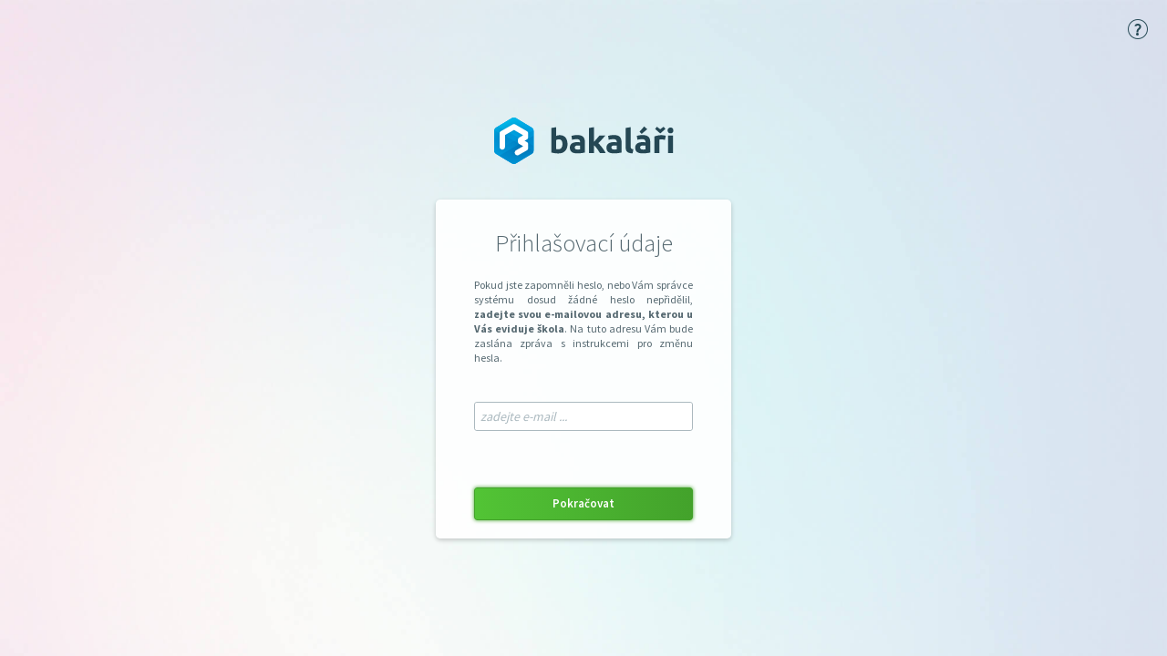

--- FILE ---
content_type: text/html; charset=utf-8
request_url: https://bakalari.betlemska.cz/next/serpwd.aspx
body_size: 4709
content:



<!DOCTYPE html>
<html>
<head><link rel="stylesheet" href="/DXR.axd?r=1_67,1_68,1_69,1_209,1_208-CIbnk" /><link rel="stylesheet" href="../App_Themes/NextBlueTheme/Web/styles.css" /><link rel="stylesheet" href="../App_Themes/NextBlueTheme/Web/sprite.css" /><link rel="stylesheet" href="../App_Themes/NextBlueTheme/Editors/sprite.css" /><link rel="stylesheet" href="../App_Themes/NextBlueTheme/Editors/styles.css" /><link href="../App_Themes/NextBlueTheme/Basicstyl.css" type="text/css" rel="stylesheet" /><link href="../App_Themes/NextBlueTheme/Editors/sprite.css" type="text/css" rel="stylesheet" /><link href="../App_Themes/NextBlueTheme/Editors/styles.css" type="text/css" rel="stylesheet" /><link href="../App_Themes/NextBlueTheme/GridView/sprite.css" type="text/css" rel="stylesheet" /><link href="../App_Themes/NextBlueTheme/GridView/styles.css" type="text/css" rel="stylesheet" /><link href="../App_Themes/NextBlueTheme/HtmlEditor/sprite.css" type="text/css" rel="stylesheet" /><link href="../App_Themes/NextBlueTheme/HtmlEditor/styles.css" type="text/css" rel="stylesheet" /><link href="../App_Themes/NextBlueTheme/layout-elements.css" type="text/css" rel="stylesheet" /><link href="../App_Themes/NextBlueTheme/SpellChecker/styles.css" type="text/css" rel="stylesheet" /><link href="../App_Themes/NextBlueTheme/Web/sprite.css" type="text/css" rel="stylesheet" /><link href="../App_Themes/NextBlueTheme/Web/styles.css" type="text/css" rel="stylesheet" /><title>
	Bakaláři - mezi školou a rodinou
</title><meta charset="utf-8" /><meta name="viewport" content="width=device-width, initial-scale=1.0" /><link rel="stylesheet" href="css/fonty.css?v1.1" type="text/css" /><link rel="stylesheet" href="css/base.css?v1.0" /><link rel="stylesheet" href="css/loginPage.css?v1.0" /><link rel="stylesheet" href="css/zapomenute_heslo.css?v1.2" /><link rel="stylesheet" href="css/devexp.css" /><link href="icons/bakalari.webicons.bundle.min.css" rel="stylesheet" /><link rel="icon" type="image/x-icon" href="images/favicon.ico" />
    <script type="text/javascript" src="js/bundles/jquery.bundle.min.js"></script>
</head>
<body>

    <script type="text/javascript">

        function pwdnext(ss) {
            try {
                pwdcallback.PerformCallback(ss);
            } catch (ee) { }
        };

        
        

        /** Zpracování dat z callbacku - použito v případě, že se email bude odesílat přes controller pomocí MailService */
        function pwdcallback_EndCallback(s, e) {
            var userData = s.cp_userData;
            if (userData === undefined) return;  // ne vždy chceme posílat maily

            var multipleUsers = userData.Users.length > 1;

            LoadingPanel.Show();
            var url = "/SendEmails";
            $.post(url, { emailUsers: userData })
                .done((data) => data.success
                    ? OnSentMailSuccess(multipleUsers)
                    : OnSentMailError(multipleUsers))
                .fail(OnSentMailError)
                .always(() => { LoadingPanel.Hide(); });
        } 

        /** Nastavení UI při úspěšném odeslání mailu - stejně jako se dělá v Callbacku při odesílání přes funkci SendEmailsBySmptServer(): */
        function OnSentMailSuccess(multipleUsers) {
            var message = multipleUsers
                ? 'Vámi zadaná e-mailová adresa je evidována u více uživatelských účtů. Pro každý z nich vám byl zaslán samostatný e-mail pro obnovu hesla.<br />Vyberte e-mailovou zprávu s údaji uživatele, pro kterého chcete obnovu hesla provést, a dále pokračujte dle instrukcí z tohoto e-mailu.'
                : 'E-mail byl úspěšně odeslán na Vaši adresu. Dále pokračujte podle instrukcí z tohoto e-mailu.';
            labelinfo2.SetText(message);
            labelinfo2.GetMainElement().style.color = 'Blue';
            ButtonMail.SetVisible(false);
        }

        /** Nastavení UI při úspěšném odeslání mailu - stejně jako se dělá v Callbacku při odesílání přes funkci SendEmailsBySmptServer(): */
        function OnSentMailError(multipleUsers) {
            var message = multipleUsers
                ? 'Při odesílání e-mailů pro Vaše uživatelské účty se objevila chyba.<br />Zkuste to prosím znovu, pokud bude výsledek stejný, kontaktujte správce systému Bakaláři ve Vaší škole nebo třídního učitele.'
                : 'Při odesílání e-mailu se objevila chyba. Zkuste znovu, pokud bude výsledek stejný, kontaktujte správce systému Bakaláři ve Vaší škole nebo třídního učitele.';
            labelinfo2.SetText(message);
            labelinfo2.GetMainElement().style.color = 'Red';
        }

          

    </script>

    <form method="post" action="./serpwd.aspx" id="formlogin">
<div class="aspNetHidden">
<input type="hidden" name="__EVENTTARGET" id="__EVENTTARGET" value="" />
<input type="hidden" name="__EVENTARGUMENT" id="__EVENTARGUMENT" value="" />
<input type="hidden" name="__VIEWSTATE" id="__VIEWSTATE" value="Rx3shxQ+5yeoRhQlgTJ09oslES+757pSm+hdGuf0kBvpxk1z7AMvYaPKlyvmwcJM1T8ztlK7ug41RWgi+tGP3qYfGnk6Vs9AZQJy+qpiLRDuSvhW9KEJ8e/MKtYrIPjhRCegy8APh0357klv84xHJXqMoE5thKVXa6D9tEAfWJc=" />
</div>

<script type="text/javascript">
//<![CDATA[
var theForm = document.forms['formlogin'];
if (!theForm) {
    theForm = document.formlogin;
}
function __doPostBack(eventTarget, eventArgument) {
    if (!theForm.onsubmit || (theForm.onsubmit() != false)) {
        theForm.__EVENTTARGET.value = eventTarget;
        theForm.__EVENTARGUMENT.value = eventArgument;
        theForm.submit();
    }
}
//]]>
</script>


<script src="/WebResource.axd?d=pynGkmcFUV13He1Qd6_TZJSLMPhG556HCDPxwt_SJ1IuVqJg7GuchVGZERaSbKAtU1RcqHV92TNrt5lgqlcCrA2&amp;t=638901843720898773" type="text/javascript"></script>

<div class="aspNetHidden">

	<input type="hidden" name="__VIEWSTATEGENERATOR" id="__VIEWSTATEGENERATOR" value="F845B1DF" />
	<input type="hidden" name="__EVENTVALIDATION" id="__EVENTVALIDATION" value="z/lx65bK2dMp0uoaX+nq5Dvl8alT/cjsRyUf+i1UNGbYF3DuVchtzmpCGfu8S86jODdxbzI24oali48AhbpbFCu915+HTdeN/hsvh5DafbI4ptT+I6i3Nvr/VA+bIzVt" />
</div>
        <div id="outer">
            <a class="ico32-menu-napoveda bk-help-icon" href="https://napoveda.bakalari.cz/index.html?wa_zapomheslo.htm" target="_blank"></a>
            <div id="middle">
                <div id="inner">
                    <a href='../login' id="loginLogo">
                        <img src='images/logos/bakalari-logo.svg' height="51" alt='Bakaláři' />
                    </a>

                    <script id="dxis_1014970846" src="/DXR.axd?r=1_11,1_12,1_23,1_63,1_13,1_14,1_15,1_49,1_48,1_17,1_9,1_182,1_183,1_188,1_181-CIbnk"></script><table class="dxlpLoadingPanel_NextBlueTheme dxlpControl_NextBlueTheme" id="LoadingPanel" style="position:absolute;left:0px;top:0px;z-index:30000;display:none;">
	<tr>
		<td class="dx"><img class="dxlp-imgPosTop" src="images/loading/spinner.svg" alt="" style="vertical-align:middle;" /><br /><span id="LoadingPanel_TL">Odesílám</span></td>
	</tr>
</table><div id="LoadingPanel_LD" class="dxlpLoadingDiv_NextBlueTheme dxlpControl_NextBlueTheme dx-ft" style="left:0px;top:0px;z-index:29999;display:none;position:absolute;">

</div><script id="dxss_905463750">
<!--
ASPx.createControl(ASPxClientLoadingPanel,'LoadingPanel','');

//-->
</script>

                    <div class="dxpnlControl_NextBlueTheme" id="pwdcallback">
	
                                <div id='loginBox'>
                                    <h1>
                                        <span id="pwdcallback_labelH1">Přihlašovací údaje</span>
                                    </h1>
                                    <p>Pokud jste zapomněli heslo, nebo Vám správce systému dosud žádné heslo nepřidělil, <b>zadejte svou e-mailovou adresu, kterou u Vás eviduje škola</b>. Na tuto adresu Vám bude zaslána zpráva s instrukcemi pro změnu hesla.</p>
                                    
                                    <div style="width: 100%;">
                                        <table id="pwdcallback_txtemail_ET" class="dxeValidStEditorTable dxeRoot_NextBlueTheme centered" style="font-size:Small;">
		<tr>
			<td id="pwdcallback_txtemail_EC" class="dxeErrorCell_NextBlueTheme dxeErrorFrame_NextBlueTheme dxeErrorFrameSys dxeErrorCellSys dxeNoBorderBottom" style="font-size:Smaller;visibility:hidden;white-space:nowrap;">Chyba textu.</td>
		</tr><tr>
			<td id="pwdcallback_txtemail_CC" class="dxeErrorFrame_NextBlueTheme dxeErrorFrameSys dxeNoBorderTop dxeControlsCell_NextBlueTheme" style="font-size:Smaller;"><table class="dxeTextBoxSys dxeTextBox_NextBlueTheme centered dxeTextBoxDefaultWidthSys" EnableCallbackMode="true" id="pwdcallback_txtemail" style="font-size:Small;width:240px;">
				<tr>
					<td class="dxic" style="width:100%;padding-left:9px;padding-right:9px;padding-top:9px;padding-bottom:1px;"><input class="dxeEditArea_NextBlueTheme dxeEditAreaSys" id="pwdcallback_txtemail_I" name="pwdcallback$txtemail" onfocus="ASPx.EGotFocus(&#39;pwdcallback_txtemail&#39;)" onblur="ASPx.ELostFocus(&#39;pwdcallback_txtemail&#39;)" onchange="ASPx.EValueChanged(&#39;pwdcallback_txtemail&#39;)" value="zadejte e-mail ..." type="text" /></td>
				</tr>
			</table></td>
		</tr>
	</table><script id="dxss_780639606">
<!--
ASPx.createControl(ASPxClientTextBox,'pwdcallback_txtemail','txtemail',{'uniqueID':'pwdcallback$txtemail','scStates':6,'scPostfix':'NextBlueTheme','stateObject':{'rawValue':''},'customValidationEnabled':true,'isValid':true,'errorText':'Chyba textu.','validationPatterns':[new ASPx.RegularExpressionValidationPattern('neplatný e-mail', '^\\s*\\w+([-+.\']\\w+)*@\\w+([-.]\\w+)*\\.\\w+([-.]\\w+)*\\s*$')],'setFocusOnError':true,'isErrorFrameRequired':true,'errorDisplayMode':'t','nullText':'zadejte e-mail ...','errorCellPosition':'Top'},null,null,{'decorationStyles':[{'key':'I','className':'dxeInvalid_NextBlueTheme','cssText':''},{'key':'F','className':'dxeFocused_NextBlueTheme','cssText':''},{'key':'N','className':'dxeNullText_NextBlueTheme','cssText':'font-size:Small;'}]});

//-->
</script>

                                        <p>
                                            <span class="dxeBase_NextBlueTheme" id="pwdcallback_labelvybmail" style="font-weight:bold;"></span><script id="dxss_1750029544">
<!--
ASPx.createControl(ASPxClientLabel,'pwdcallback_labelvybmail','labelvybmail',{'uniqueID':'pwdcallback$labelvybmail','scStates':4,'scPostfix':'NextBlueTheme'});

//-->
</script>
                                        </p>

                                        <p>
                                            <span class="dxeBase_NextBlueTheme" EnableCallbackMode="true" id="pwdcallback_labelinfo2" style="font-weight:normal;"></span><script id="dxss_733027370">
<!--
ASPx.createControl(ASPxClientLabel,'pwdcallback_labelinfo2','labelinfo2',{'encodeHtml':false,'uniqueID':'pwdcallback$labelinfo2','scStates':4,'scPostfix':'NextBlueTheme'});

//-->
</script>
                                        </p>

                                        

                                        <div class="dxbButton_NextBlueTheme centered greenbutton dxbButtonSys dxbTSys" EnableCallbackMode="true" id="pwdcallback_ButtonMail" style="width:240px;-webkit-user-select:none;padding-left:7px;padding-right:7px;padding-top:7px;padding-bottom:7px;">
		<div class="dxb">
			<div class="dxb-hbc">
				<input id="pwdcallback_ButtonMail_I" class="dxb-hb" value="Pokračovat" type="button" name="pwdcallback$ButtonMail" />
			</div><span class="dx-vam">Pokračovat</span>
		</div>
	</div><script id="dxss_950578109">
<!--
ASPx.AddHoverItems('pwdcallback_ButtonMail',[[['dxbButtonHover_NextBlueTheme'],['padding-left:7px;padding-top:7px;padding-right:7px;padding-bottom:7px;'],[''],['','TC']]]);
ASPx.AddPressedItems('pwdcallback_ButtonMail',[[['dxbButtonPressed_NextBlueTheme'],['padding-left:7px;padding-top:7px;padding-right:7px;padding-bottom:7px;'],[''],['','TC']]]);
ASPx.AddDisabledItems('pwdcallback_ButtonMail',[[['dxbDisabled_NextBlueTheme'],[''],[''],['','TC']]]);
ASPx.AddSelectedItems('pwdcallback_ButtonMail',[[['dxbf'],[''],['CD']]]);
ASPx.InitializeSVGSprite();
ASPx.createControl(ASPxClientButton,'pwdcallback_ButtonMail','ButtonMail',{'uniqueID':'pwdcallback$ButtonMail','useSubmitBehavior':false,'autoPostBackFunction':function(postBackArg) { WebForm_DoPostBackWithOptions(new WebForm_PostBackOptions("pwdcallback$ButtonMail",  postBackArg, true, "", "", false, true)); }},{'Click':function(s,e) { pwdnext('mailtxt');return false; }});

//-->
</script>
                                        

                                        

                                        
                                    </div>
                                    <div class='both'></div>
                                </div>
                            
</div><table id="pwdcallback_LP" class="dxpnlLoadingPanelWithContent_NextBlueTheme dxlpLoadingPanelWithContent_NextBlueTheme" style="left:0px;top:0px;z-index:30000;display:none;">
	<tr>
		<td class="dx"><img class="dxlp-imgPosTop" src="images/loading/spinner.svg" alt="" style="vertical-align:middle;" /><br /><span id="pwdcallback_TL">Pracuji</span></td>
	</tr>
</table><div id="pwdcallback_LD" class="dxpnlLoadingDivWithContent_NextBlueTheme dxlpLoadingDivWithContent_NextBlueTheme dx-ft" style="left:0px;top:0px;z-index:29999;display:none;position:absolute;">

</div><script id="dxss_788992519">
<!--
ASPx.createControl(ASPxClientCallbackPanel,'pwdcallback','',{'callBack':function(arg) { WebForm_DoCallback('pwdcallback',arg,ASPx.Callback,'pwdcallback',ASPx.CallbackError,true); },'hideContentOnCallback':false},{'EndCallback':pwdcallback_EndCallback});

//-->
</script>
                </div>
            </div>
        </div>
    

<script type="text/javascript">
//<![CDATA[

WebForm_InitCallback();//]]>
</script>
</form>
</body>
</html>


--- FILE ---
content_type: text/css
request_url: https://bakalari.betlemska.cz/App_Themes/NextBlueTheme/Web/styles.css
body_size: 139829
content:
.dxeBase_NextBlueTheme {
    font: 14px Source Sans Pro, sans-serif;
    margin-top: 3px;
    /*line-height: 22px;*/
    display: inline-block;
}

/* -- CheckBox -- */
.dxICBFocused_NextBlueTheme {
    border: 1px solid #0090C9 !important;
    box-shadow: 0 0 0 3px rgba(0,162,226,0.15);
}
}
.dxIE.dxBrowserVersion-7 .dxICBFocused_NextBlueTheme
{
	border: 1px dotted #f5b666;
	margin: 0;
}

.dxICheckBox_NextBlueTheme {
    cursor: pointer;
    display: inline-block;
    margin: auto;
    vertical-align: middle;
    border-radius: 3px;
    border: 1px solid #00a2e2;
    cursor: pointer !important;
}

.dxWeb_edtCheckBoxChecked_NextBlueTheme {
    border: 1px solid transparent;
}

.dxWeb_edtCheckBoxCheckedDisabled_NextBlueTheme {
    cursor: default !important;
}

.dxWeb_edtCheckBoxUnchecked_NextBlueTheme {
    background: none;
    background-color: #fff;
}

.dxWeb_edtCheckBoxCheckedDisabled_NextBlueTheme {
    border-color: #e6e6e6;
    background-color: #e6e6e6;
}

.dxWeb_edtCheckBoxUncheckedDisabled_NextBlueTheme {
    background: none;
    background-color: #fff;
    border-color: #d9d9d9;
}

/* -- ASPxCloudControl -- */
.dxccControl_NextBlueTheme {
    font: 12px Source Sans Pro, sans-serif;
    text-decoration: none;
    color: #3F7ABE;
    background-color: #FFFFFF;
}
.dxccControl_NextBlueTheme a
{
	text-decoration: none;
	color: #3F7ABE;
}
.dxccControl_NextBlueTheme a:hover
{
	color: #2C4D79!important;
	background-color: #FFFFFF;
}
.dxccControl_NextBlueTheme .dxccValue
{
    color: #BEDAFF;
}
.dxccControl_NextBlueTheme .dxccBEText
{
    color: #3F7ABE;
}
/* Disabled */
.dxccDisabled_NextBlueTheme,
.dxccDisabled_NextBlueTheme span.dxccValue,
.dxccDisabled_NextBlueTheme span.dxccBEText
{
	color: #A6A6A6;
	cursor: default;
}

/* -- ASPxDataView -- */
.dxdvControl_NextBlueTheme {
    font: 12px Source Sans Pro, sans-serif;
    color: #000000;
    border: 0px;
}
.dxdvControl_NextBlueTheme td.dxdvCtrl
{
	padding: 0px;
}
.dxdvContent_NextBlueTheme {
    padding: 20px;
}

.dxdvItem_NextBlueTheme,
.dxdvFlowItem_NextBlueTheme
{
	background-color: #FFFFFF;

}
.dxdvFlowItem_NextBlueTheme
{
	
	overflow: hidden;
}
.dxdvFlowItemsContainer_NextBlueTheme
{
}

.dxdvFlowItemsContainer_NextBlueTheme td
{

  display: flex;
  flex-direction: column;
  flex-wrap: wrap;
  align-content: flex-start;
  /*height: 450px;*/  /*450px;*/

}

.dxtcLite > .dxtc-stripContainer .dxtc-leftIndent,
.dxtcLite > .dxtc-stripContainer .dxtc-spacer,
.dxtcLite > .dxtc-stripContainer .dxtc-rightIndent,
.dxtcLite > .dxtc-stripContainer .dxtc-sbWrapper,
.dxtcLite > .dxtc-stripContainer .dxtc-sbIndent,
.dxtcLite > .dxtc-stripContainer .dxtc-sbSpacer {
	border-bottom:none;
	border-top:none;
}

.dxtcLite > .dxtc-stripContainer .dxtc-sbWrapper .dxtc-sb {
	border:none!important;
	background:none!important;
}

.dxtcLite > .dxtc-content {
	border:none;
}

.dxdvEmptyItem_NextBlueTheme
{
	text-align: left;
	vertical-align: top;
	padding: 20px;
	height: 180px;
	height: expression("154px");
}
.dxdvPagerPanel_NextBlueTheme
{
	padding-top: 8px;
	padding-bottom: 8px;
	background-color: #C7DFFF;
}
.dxdvEmptyData_NextBlueTheme
{
	color: #4F4F4F;
	padding: 12px 40px;
}
.dxdvEPContainer_NextBlueTheme
{
    height: 58px;
	text-align: center;
}
.dxdvEPContainer_NextBlueTheme  div
{
	padding-top: 20px;
}
.dxdvEPContainer_NextBlueTheme a
{
	color: #3F66A0;
}
.dxdvEPContainer_NextBlueTheme  a:hover
{
	/*color: #F39128;*/
}
/* Disabled */
.dxdvDisabled_NextBlueTheme
{
	color: #A6A6A6;
	cursor: default;
}

/* -- ASPxHeadline -- */
.dxhlControl_NextBlueTheme {
    font: 12px Source Sans Pro, sans-serif;
    color: #000000;
}
.dxhlControl_NextBlueTheme a
{
	color: #3F7ABE;
}
.dxhlControl_NextBlueTheme a:hover
{
	color: #2C4D79;
}
.dxhlContent_NextBlueTheme
{
	line-height: 120%!important;
} 
.dxhlDate_NextBlueTheme
{
	color: #AECAF0;
	white-space: nowrap;
	font-size: 0.75em;
}
.dxhlHeader_NextBlueTheme
{
	color: #5689C5;
	font-weight: normal;
	line-height: 121%;
	font-size: 1.33em;
}
.dxhlDateHeader_NextBlueTheme
{
	font-size: 0.69em;
	line-height: 121%!important;
	color: #283B56;
	white-space: nowrap;
	background-color: #AECAF0;
	font-weight: normal;
	padding: 3px 5px;

    margin: 2px 5px 2px 0;
    float: left;
}
.dxhlControl_NextBlueTheme[dir='rtl'] .dxhlDateHeader_NextBlueTheme
{
    margin: 2px 0 2px 5px;
    float: right;
}
.dxhlLeftPanel_NextBlueTheme
{
	line-height: 121%;
	text-align: right;
}
.dxhlRightPanel_NextBlueTheme
{
	line-height: 121%;
}
.dxhlLeftPanel_NextBlueTheme img,
.dxhlRightPanel_NextBlueTheme img 
{
	margin-top: 5px;
	border: 1px Solid #AECAF0!important;
}

.dxhlDateLeftPanel_NextBlueTheme,
.dxhlDateRightPanel_NextBlueTheme
{
	color: #AECAF0;
    padding: 4px 0 0;
	white-space: nowrap;
}
.dxhlTailDiv_NextBlueTheme
{
	color: #AECAF0;
}
/* Disabled */
.dxhlDisabled_NextBlueTheme
{
	color: #A6A6A6;
	cursor: default;
}

/* -- ASPxLoadingPanel -- */
.dxlpLoadingPanel_NextBlueTheme,
.dxlpLoadingPanelWithContent_NextBlueTheme {
    font: 13px Source Sans Pro, sans-serif;
    color: #555555;
    background-color: #fff;
    border-radius: 3px;
    box-shadow: 0px 3px 5px 0px rgba(67, 83, 89, 0.2);
    border-radius: 3px;
    border-collapse: separate;
    border: 1px solid #e6e6e6;
}
    .dxlpLoadingPanel_NextBlueTheme td.dx,
    .dxlpLoadingPanelWithContent_NextBlueTheme td.dx {
        white-space: nowrap;
        text-align: center;
        display: flex;
        justify-content: center;
        align-items: center;
        flex-direction: column;
    }
    
    .dxlpLoadingPanel_NextBlueTheme.dxTd td:first-child.dx {
        padding-bottom: 0;
    }
    
    .dxlpLoadingPanel_NextBlueTheme.dxTd td:last-child.dx {
        padding-top: 5px;
    }

        .dxlpLoadingPanel_NextBlueTheme td.dx .dxlp-imgPosTop,
        .dxlpLoadingPanelWithContent_NextBlueTheme td.dx .dxlp-imgPosTop {
            margin-bottom: -5px;
            width: 48px;
            height: 48px;
        }

.dxlpControl_NextBlueTheme.dxlpLoadingDiv_NextBlueTheme
{
	background-color: white;
	opacity: 0.7;
	filter: progid:DXImageTransform.Microsoft.Alpha(Style=0, Opacity=70);
}
.dxlpLoadingPanel_NextBlueTheme .dxlp-loadingImage,
.dxlpLoadingPanelWithContent_NextBlueTheme .dxlp-loadingImage {
    background-image: url('../../../next/images/loading/spinner.svg');
    height: 48px;
    width: 48px;
}
/* -- ASPxMenu Lite -- */
.dxmLite_NextBlueTheme {
    font: 12px Source Sans Pro, sans-serif;
    color: #283B56;
}
.dxmLite_NextBlueTheme .dxm-main
{
	border: 1px solid #AECAF0;
	background-color: #E2F0FF;
	color: #283B56;
}

.dxmLite_NextBlueTheme .dxm-horizontal
{
	/*background: #E2F0FF url('mItemBack.gif') repeat-x top;*/
	padding: 0px;
}
.dxmLite_NextBlueTheme .dxm-vertical
{
	width: 150px;
	padding: 1px;
}

    .dxmLite_NextBlueTheme .dxm-popup {
        border: 1px solid #cecece;
        background-color: #fff;
        padding: 2px;
        border-radius: 3px;
    }

.dxmLite_NextBlueTheme .dxm-popupMain .dxm-gutter .dxm-item .dxm-content {
	width:100%;
	box-sizing:border-box;
}

.dxmBrdCor_NextBlueTheme
{
	background-color: #F9F9F9;
}

.dxmLite_NextBlueTheme .dxm-item
{
	cursor: default;
    text-align: left;
}
.dxmLite_NextBlueTheme.dxm-rtl .dxm-item
{
	text-align: right;
}
.dxmLite_NextBlueTheme .dxm-image-t .dxm-item,
.dxmLite_NextBlueTheme .dxm-image-b .dxm-item
{
	text-align: center;
	white-space: nowrap;
}

.dxmLite_NextBlueTheme .dxm-content
{
    display: block;
	white-space: nowrap;
}

.dxmLite_NextBlueTheme,
.dxmLite_NextBlueTheme .dxm-item a.dx
{
	color: #283B56;
}
    .dxmLite_NextBlueTheme .dxm-selected,
    .dxmLite_NextBlueTheme .dxm-checked,
    .dxmLite_NextBlueTheme .dxm-hovered,
    .dxmLite_NextBlueTheme .dxm-selected a.dx,
    .dxmLite_NextBlueTheme .dxm-checked a.dx,
    .dxmLite_NextBlueTheme .dxm-hovered a.dx,
    .dxmLite_NextBlueTheme .dxm-popup,
    .dxmLite_NextBlueTheme .dxm-popup .dxm-item a.dx {
        font-size: 13px;
        color: #435359;
    }
.dxmLite_NextBlueTheme .dxm-disabled,
.dxmLite_NextBlueTheme .dxm-disabled a.dx,
.dxmLite_NextBlueTheme .dxm-popup .dxm-disabled a.dx
{
	color: #A6A6A6;
}
.dxmLite_NextBlueTheme .dxm-item a.dx
{
	text-decoration: none;
}

/* Checked, Selected, Hovered */
.dxmLite_NextBlueTheme .dxm-vertical .dxm-item
{
	background: url('mVertBack.gif') repeat-x top;
}
.dxmLite_NextBlueTheme .dxm-popup .dxm-item
{
	border-width: 1px;
}
.dxmLite_NextBlueTheme.dxm-ltr .dxm-dropDownMode .dxm-popOut,
.dxmLite_NextBlueTheme.dxm-rtl .dxm-image-l .dxm-dropDownMode .dxm-popOut
{
	border-width: 0 0 0 1px;
}
.dxmLite_NextBlueTheme.dxm-rtl .dxm-dropDownMode .dxm-popOut,
.dxmLite_NextBlueTheme.dxm-ltr .dxm-image-r .dxm-dropDownMode .dxm-popOut
{
	border-width: 0 1px 0 0;
}
.dxmLite_NextBlueTheme .dxm-popup .dxm-item,
.dxmLite_NextBlueTheme .dxm-dropDownMode .dxm-popOut
{
	border-color: transparent;
	border-style: solid;
}
.dxmLite_NextBlueTheme .dxm-dropDownMode.dxm-hovered .dxm-popOut

{
	border-color: #E5B77A;
}
.dxmLite_NextBlueTheme .dxm-horizontal .dxm-checked,
.dxmLite_NextBlueTheme .dxm-horizontal .dxm-selected
{
	background: #FEE385 url('mItemSBack.gif') repeat-x top;
}
.dxmLite_NextBlueTheme .dxm-horizontal .dxm-hovered
{
	/*background: #FEE899 url('mItemHBack.gif') repeat-x top;*/
}
.dxmLite_NextBlueTheme .dxm-vertical .dxm-checked,
.dxmLite_NextBlueTheme .dxm-vertical .dxm-selected
{
	background: #FEE17B url('mVertSBack.gif') repeat-x top;
}
.dxmLite_NextBlueTheme .dxm-vertical .dxm-hovered
{
	background: #FEE899 url('mItemHBack.gif') repeat-x top;
}
.dxmLite_NextBlueTheme .dxm-popup .dxm-selected
{
	background: #00a2e2;
    color: #ffffff;
}
.dxmLite_NextBlueTheme .dxm-popup .dxm-hovered
{
    background: #0090c9;
}
.dxmLite_NextBlueTheme .dxm-popup .dxm-item.dxm-hovered {
	color: #ffffff;
}
.dxmLite_NextBlueTheme .dxm-popup .dxm-checked .dxm-image
{	
    border: 1px solid #fee17b;
    outline: 1px solid transparent;
    background-color: #fee17b;
}
.dxmLite_NextBlueTheme .dxm-popup .dxm-checked .dxm-image.dxWeb_mSubMenuItemChecked_NextBlueTheme
{	
    border: none;
    outline: none;
    background-color: transparent;
}

/* Content */
.dxmLite_NextBlueTheme.dxm-ltr .dxm-horizontal .dxm-image-l .dxm-content,
.dxmLite_NextBlueTheme.dxm-ltr .dxm-horizontal .dxm-image-r .dxm-content
{
	padding: 4px 13px 5px 9px;
}
.dxmLite_NextBlueTheme.dxm-rtl .dxm-horizontal .dxm-image-l .dxm-content,
.dxmLite_NextBlueTheme.dxm-rtl .dxm-horizontal .dxm-image-r .dxm-content
{
	padding: 4px 9px 5px 13px;
}
.dxmLite_NextBlueTheme.dxm-ltr .dxm-horizontal .dxm-image-t .dxm-content,
.dxmLite_NextBlueTheme.dxm-ltr .dxm-horizontal .dxm-image-b .dxm-content
{
	padding: 5px 12px 4px 11px;
}
.dxmLite_NextBlueTheme.dxm-rtl .dxm-horizontal .dxm-image-t .dxm-content,
.dxmLite_NextBlueTheme.dxm-rtl .dxm-horizontal .dxm-image-b .dxm-content
{
	padding: 5px 11px 4px 12px;
}
.dxmLite_NextBlueTheme.dxm-ltr .dxm-horizontal .dxm-image-t.dxm-noImages .dxm-item .dxm-content,
.dxmLite_NextBlueTheme.dxm-ltr .dxm-horizontal .dxm-image-b.dxm-noImages .dxm-item .dxm-content,
.dxmLite_NextBlueTheme.dxm-ltr .dxm-horizontal .dxm-image-t .dxm-noImage .dxm-content,
.dxmLite_NextBlueTheme.dxm-ltr .dxm-horizontal .dxm-image-b .dxm-noImage .dxm-content
{
	padding: 6px 12px 5px 11px;
}
.dxmLite_NextBlueTheme.dxm-rtl .dxm-horizontal .dxm-image-t.dxm-noImages .dxm-item .dxm-content,
.dxmLite_NextBlueTheme.dxm-rtl .dxm-horizontal .dxm-image-b.dxm-noImages .dxm-item .dxm-content,
.dxmLite_NextBlueTheme.dxm-rtl .dxm-horizontal .dxm-image-t .dxm-noImage .dxm-content,
.dxmLite_NextBlueTheme.dxm-rtl .dxm-horizontal .dxm-image-b .dxm-noImage .dxm-content
{
	padding: 6px 11px 5px 12px;
}
.dxmLite_NextBlueTheme.dxm-ltr .dxm-horizontal .dxm-image-l .dxm-subMenu .dxm-content,
.dxmLite_NextBlueTheme.dxm-ltr .dxm-horizontal .dxm-image-t .dxm-subMenu .dxm-content,
.dxmLite_NextBlueTheme.dxm-ltr .dxm-horizontal .dxm-image-b .dxm-subMenu .dxm-content
{
	padding-right: 18px;
}
.dxmLite_NextBlueTheme.dxm-rtl .dxm-horizontal .dxm-image-r .dxm-subMenu .dxm-content,
.dxmLite_NextBlueTheme.dxm-rtl .dxm-horizontal .dxm-image-t .dxm-subMenu .dxm-content,
.dxmLite_NextBlueTheme.dxm-rtl .dxm-horizontal .dxm-image-b .dxm-subMenu .dxm-content
{
	padding-left: 18px;
}
.dxmLite_NextBlueTheme.dxm-ltr .dxm-horizontal .dxm-image-l .dxm-dropDownMode .dxm-content,
.dxmLite_NextBlueTheme.dxm-ltr .dxm-horizontal .dxm-image-t .dxm-dropDownMode .dxm-content,
.dxmLite_NextBlueTheme.dxm-ltr .dxm-horizontal .dxm-image-b .dxm-dropDownMode .dxm-content
{
	padding-right: 12px;
}
.dxmLite_NextBlueTheme.dxm-rtl .dxm-horizontal .dxm-image-l .dxm-dropDownMode .dxm-content,
.dxmLite_NextBlueTheme.dxm-rtl .dxm-horizontal .dxm-image-t .dxm-dropDownMode .dxm-content,
.dxmLite_NextBlueTheme.dxm-rtl .dxm-horizontal .dxm-image-b .dxm-dropDownMode .dxm-content
{
	padding-left: 12px;
}
.dxmLite_NextBlueTheme.dxm-ltr .dxm-horizontal .dxm-image-r .dxm-subMenu .dxm-content
{
	padding-left: 18px;
}
.dxmLite_NextBlueTheme.dxm-rtl .dxm-horizontal .dxm-image-r .dxm-subMenu .dxm-content
{
	padding-right: 18px;
}
.dxmLite_NextBlueTheme.dxm-ltr .dxm-horizontal .dxm-image-r .dxm-dropDownMode .dxm-content
{
	padding-left: 12px;
}
.dxmLite_NextBlueTheme.dxm-rtl .dxm-horizontal .dxm-image-r .dxm-dropDownMode .dxm-content
{
	padding-right: 12px;
}

.dxmLite_NextBlueTheme.dxm-ltr .dxm-vertical .dxm-image-l .dxm-content,
.dxmLite_NextBlueTheme.dxm-ltr .dxm-vertical .dxm-image-r .dxm-content
{
	padding: 5px 19px 6px 8px;
}
.dxmLite_NextBlueTheme.dxm-rtl .dxm-vertical .dxm-image-l .dxm-content,
.dxmLite_NextBlueTheme.dxm-rtl .dxm-vertical .dxm-image-r .dxm-content
{
	padding: 5px 8px 6px 19px;
}

.dxmLite_NextBlueTheme.dxm-ltr .dxm-vertical .dxm-image-r .dxm-noSubMenu .dxm-content,
.dxmLite_NextBlueTheme.dxm-ltr .dxm-vertical .dxm-image-r .dxm-subMenu .dxm-content,
.dxmLite_NextBlueTheme.dxm-ltr .dxm-vertical .dxm-image-r .dxm-dropDownMode .dxm-content
{
	padding-left: 18px;
	padding-right: 5px;
}
.dxmLite_NextBlueTheme.dxm-rtl .dxm-vertical .dxm-image-l .dxm-noSubMenu .dxm-content,
.dxmLite_NextBlueTheme.dxm-rtl .dxm-vertical .dxm-image-l .dxm-subMenu .dxm-content,
.dxmLite_NextBlueTheme.dxm-rtl .dxm-vertical .dxm-image-l .dxm-dropDownMode .dxm-content
{
	padding-right: 18px;
	padding-left: 5px;
}
.dxmLite_NextBlueTheme.dxm-ltr .dxm-vertical .dxm-image-t .dxm-content,
.dxmLite_NextBlueTheme.dxm-ltr .dxm-vertical .dxm-image-b .dxm-content
{
	padding: 6px 12px 6px 11px;
}
.dxmLite_NextBlueTheme.dxm-rtl .dxm-vertical .dxm-image-t .dxm-content,
.dxmLite_NextBlueTheme.dxm-rtl .dxm-vertical .dxm-image-b .dxm-content
{
	padding: 6px 11px 6px 12px;
}

.dxmLite_NextBlueTheme.dxm-ltr .dxm-popup .dxm-content
{
	padding: 3px 9px 3px 5px;
}
.dxmLite_NextBlueTheme.dxm-rtl .dxm-popup .dxm-content
{
	padding: 3px 5px 3px 9px;
}
.dxmLite_NextBlueTheme.dxm-ltr .dxm-popup .dxm-noSubMenu .dxm-content,
.dxmLite_NextBlueTheme.dxm-ltr .dxm-popup .dxm-subMenu .dxm-content,
.dxmLite_NextBlueTheme.dxm-ltr .dxm-popup .dxm-dropDownMode .dxm-content
{
	padding-right: 17px;
}
.dxmLite_NextBlueTheme.dxm-rtl .dxm-popup .dxm-noSubMenu .dxm-content,
.dxmLite_NextBlueTheme.dxm-rtl .dxm-popup .dxm-subMenu .dxm-content,
.dxmLite_NextBlueTheme.dxm-rtl .dxm-popup .dxm-dropDownMode .dxm-content
{
	padding-left: 17px;
}

/* Image */
.dxmLite_NextBlueTheme .dxm-horizontal .dxm-image-l .dxm-hasText .dxm-image
{
	margin-right: 5px;
}
.dxmLite_NextBlueTheme .dxm-horizontal .dxm-image-r .dxm-hasText .dxm-image
{
	margin-left: 5px;
}
.dxmLite_NextBlueTheme .dxm-horizontal .dxm-image-t .dxm-hasText .dxm-image
{
	margin-bottom: 5px;
}
.dxmLite_NextBlueTheme .dxm-horizontal .dxm-image-b .dxm-hasText .dxm-image
{
	margin-top: 5px;
}
.dxmLite_NextBlueTheme .dxm-vertical .dxm-image-l .dxm-image
{
	margin-right: 12px;
}
.dxmLite_NextBlueTheme .dxm-vertical .dxm-image-r .dxm-image
{
	margin-left: 12px;
}
.dxmLite_NextBlueTheme.dxm-ltr .dxm-popup .dxm-image
{
	margin-right: 16px;
}
.dxmLite_NextBlueTheme.dxm-rtl .dxm-popup .dxm-image
{
	margin-left: 16px;
}
.dxmLite_NextBlueTheme.dxm-ltr .dxm-popup .dxm-checked .dxm-image
{
    margin: -1px 15px -1px -1px;
}
.dxmLite_NextBlueTheme.dxm-rtl .dxm-popup .dxm-checked .dxm-image
{
	margin: -1px -1px -1px 15px;
}
.dxmLite_NextBlueTheme.dxm-ltr .dxm-popup .dxm-image.dxWeb_mSubMenuItem_NextBlueTheme
{
    margin: 0px 17px 0px 1px;
}
.dxmLite_NextBlueTheme.dxm-rtl .dxm-popup .dxm-image.dxWeb_mSubMenuItem_NextBlueTheme
{
	margin: 0px 1px 0px 17px;
}

/* Image replacement */
.dxmLite_NextBlueTheme.dxm-ltr .dxm-horizontal .dxm-image-l.dxm-noImages .dxm-item,
.dxmLite_NextBlueTheme.dxm-ltr .dxm-horizontal .dxm-image-l .dxm-noImage,
.dxmLite_NextBlueTheme.dxm-ltr .dxm-horizontal .dxm-image-r.dxm-noImages .dxm-item,
.dxmLite_NextBlueTheme.dxm-ltr .dxm-horizontal .dxm-image-r .dxm-noImage
{
	padding-left: 4px;
}
.dxmLite_NextBlueTheme.dxm-rtl .dxm-horizontal .dxm-image-l.dxm-noImages .dxm-item,
.dxmLite_NextBlueTheme.dxm-rtl .dxm-horizontal .dxm-image-l .dxm-noImage,
.dxmLite_NextBlueTheme.dxm-rtl .dxm-horizontal .dxm-image-r.dxm-noImages .dxm-item,
.dxmLite_NextBlueTheme.dxm-rtl .dxm-horizontal .dxm-image-r .dxm-noImage
{
	padding-right: 4px;
}
.dxmLite_NextBlueTheme.dxm-ltr .dxm-horizontal .dxm-image-r .dxm-noImage.dxm-dropDownMode
{
	padding-left: 0;
}
.dxmLite_NextBlueTheme.dxm-rtl .dxm-horizontal .dxm-image-l .dxm-noImage.dxm-dropDownMode
{
	padding-right: 0;
}
.dxmLite_NextBlueTheme .dxm-vertical .dxm-image-l .dxm-noImage
{
	padding-left: 28px;
}
.dxmLite_NextBlueTheme .dxm-vertical .dxm-image-r .dxm-noImage
{
	padding-right: 28px;
}
.dxmLite_NextBlueTheme .dxm-vertical .dxm-image-t .dxm-noImage,
.dxmLite_NextBlueTheme .dxm-vertical .dxm-image-b .dxm-noImage
{
	padding-left: 3px;
}
.dxmLite_NextBlueTheme.dxm-ltr .dxm-popup .dxm-noImage
{
	padding-left: 32px;
}
.dxmLite_NextBlueTheme.dxm-rtl .dxm-popup .dxm-noImage
{
	padding-right: 32px;
}
.dxmLite_NextBlueTheme.dxm-ltr .dxm-popup .dxm-noImages .dxm-item
{
	padding-left: 6px;
}
.dxmLite_NextBlueTheme.dxm-rtl .dxm-popup .dxm-noImages .dxm-item
{
	padding-right: 6px;
}

/* PopOut */
.dxmLite_NextBlueTheme .dxm-horizontal .dxm-image-l .dxm-popOut,
.dxmLite_NextBlueTheme .dxm-horizontal .dxm-image-r .dxm-popOut,
.dxmLite_NextBlueTheme .dxm-horizontal .dxm-image-t.dxm-noImages .dxm-popOut,
.dxmLite_NextBlueTheme .dxm-horizontal .dxm-image-t .dxm-noImage .dxm-popOut,
.dxmLite_NextBlueTheme .dxm-horizontal .dxm-image-b.dxm-noImages .dxm-popOut,
.dxmLite_NextBlueTheme .dxm-horizontal .dxm-image-b .dxm-noImage .dxm-popOut
{
	padding-top: 8px;
	padding-bottom: 10px;
}
.dxmLite_NextBlueTheme .dxm-horizontal .dxm-image-t .dxm-popOut,
.dxmLite_NextBlueTheme .dxm-horizontal .dxm-image-b .dxm-popOut
{
	padding-top: 26px;
	padding-bottom: 27px;
}
.dxmLite_NextBlueTheme.dxm-ltr .dxm-horizontal .dxm-image-l .dxm-popOut
{
	padding-right: 13px;
}
.dxmLite_NextBlueTheme.dxm-rtl .dxm-horizontal .dxm-image-r .dxm-popOut
{
	padding-left: 13px;
}
.dxmLite_NextBlueTheme.dxm-ltr .dxm-horizontal .dxm-image-r .dxm-popOut
{
	padding-left: 9px;
}
.dxmLite_NextBlueTheme.dxm-rtl .dxm-horizontal .dxm-image-l .dxm-popOut
{
	padding-right: 9px;
}
.dxmLite_NextBlueTheme.dxm-ltr .dxm-horizontal .dxm-image-t .dxm-popOut,
.dxmLite_NextBlueTheme.dxm-ltr .dxm-horizontal .dxm-image-b .dxm-popOut
{
	padding-right: 6px;
}
.dxmLite_NextBlueTheme.dxm-rtl .dxm-horizontal .dxm-image-t .dxm-popOut,
.dxmLite_NextBlueTheme.dxm-rtl .dxm-horizontal .dxm-image-b .dxm-popOut
{
	padding-left: 6px;
}
.dxmLite_NextBlueTheme .dxm-horizontal .dxm-image-l .dxm-dropDownMode .dxm-popOut,
.dxmLite_NextBlueTheme .dxm-horizontal .dxm-image-t .dxm-dropDownMode .dxm-popOut,
.dxmLite_NextBlueTheme .dxm-horizontal .dxm-image-b .dxm-dropDownMode .dxm-popOut
{
	padding-left: 12px;
	padding-right: 13px;
}
.dxmLite_NextBlueTheme .dxm-horizontal .dxm-image-r .dxm-dropDownMode .dxm-popOut
{
	padding-left: 13px;
	padding-right: 12px;
}

.dxmLite_NextBlueTheme .dxm-vertical .dxm-image-l .dxm-popOut,
.dxmLite_NextBlueTheme .dxm-vertical .dxm-image-r .dxm-popOut
{
	padding-top: 7px;
	padding-bottom: 7px;
}
.dxmLite_NextBlueTheme .dxm-vertical .dxm-image-t.dxm-noImages .dxm-popOut,
.dxmLite_NextBlueTheme .dxm-vertical .dxm-image-t .dxm-noImage .dxm-popOut,
.dxmLite_NextBlueTheme .dxm-vertical .dxm-image-b.dxm-noImages .dxm-popOut,
.dxmLite_NextBlueTheme .dxm-vertical .dxm-image-b .dxm-noImage .dxm-popOut
{
	padding-top: 8px;
	padding-bottom: 7px;
}
.dxmLite_NextBlueTheme .dxm-vertical .dxm-image-t .dxm-popOut,
.dxmLite_NextBlueTheme .dxm-vertical .dxm-image-b .dxm-popOut
{
	padding-top: 26px;
	padding-bottom: 26px;
}
.dxmLite_NextBlueTheme.dxm-ltr .dxm-vertical .dxm-popOut
{
	padding-right: 6px;
}
.dxmLite_NextBlueTheme.dxm-rtl .dxm-vertical .dxm-popOut
{
	padding-left: 6px;
}
.dxmLite_NextBlueTheme.dxm-ltr .dxm-vertical .dxm-dropDownMode .dxm-popOut
{
	padding-right: 8px;
}
.dxmLite_NextBlueTheme.dxm-rtl .dxm-vertical .dxm-dropDownMode .dxm-popOut
{
	padding-left: 8px;
}
.dxmLite_NextBlueTheme.dxm-ltr .dxm-vertical .dxm-image-r .dxm-popOut
{
	padding-left: 8px;
	padding-right: 4px;
}
.dxmLite_NextBlueTheme.dxm-rtl .dxm-vertical .dxm-image-l .dxm-popOut
{
	padding-right: 8px;
	padding-left: 4px;
}
.dxmLite_NextBlueTheme.dxm-ltr .dxm-vertical .dxm-image-r .dxm-dropDownMode .dxm-popOut
{
	padding-left: 1px;
	padding-right: 10px;
}
.dxmLite_NextBlueTheme.dxm-rtl .dxm-vertical .dxm-image-l .dxm-dropDownMode .dxm-popOut
{
	padding-left: 10px;
	padding-right: 1px;
}

.dxmLite_NextBlueTheme .dxm-popup .dxm-popOut
{
	padding-top: 5px;
	padding-bottom: 5px;
}
.dxmLite_NextBlueTheme.dxm-ltr .dxm-popup .dxm-popOut
{
	padding-right: 5px;
}
.dxmLite_NextBlueTheme.dxm-rtl .dxm-popup .dxm-popOut
{
	padding-left: 5px;
}
.dxmLite_NextBlueTheme.dxm-ltr .dxm-popup .dxm-dropDownMode .dxm-popOut
{
	padding-left: 1px;
	padding-right: 7px;
}
.dxmLite_NextBlueTheme.dxm-rtl .dxm-popup .dxm-dropDownMode .dxm-popOut
{
	padding-left: 7px;
	padding-right: 1px;
}

/* PopOut replacement */
.dxmLite_NextBlueTheme.dxm-ltr .dxm-popup .dxm-noSubMenu
{
	padding-right: 17px;
}
.dxmLite_NextBlueTheme.dxm-rtl .dxm-popup .dxm-noSubMenu
{
	padding-left: 17px;
}

#cphmain_historyPanel_PWH-1 {
    /*background: rgb(255, 255, 255);*/
    z-index: 2;
}

/* Spacings, Separator */
.dxmLite_NextBlueTheme .dxm-horizontal .dxm-spacing {
    width: 0px;
    height: 1px;
}
.dxmLite_NextBlueTheme .dxm-vertical .dxm-spacing,
.dxmLite_NextBlueTheme .dxm-popup .dxm-spacing
{
	height: 1px;
}
.dxmLite_NextBlueTheme .dxm-horizontal .dxm-separator b
{
	width: 1px;
    height: 100%;
}
.dxmLite_NextBlueTheme .dxm-vertical .dxm-separator b,
.dxmLite_NextBlueTheme .dxm-popup .dxm-separator b
{
	height: 1px;
}
.dxmLite_NextBlueTheme .dxm-main .dxm-separator b
{
	background-color: #bfbfbf;
}
.dxmLite_NextBlueTheme .dxm-popup .dxm-separator b
{
	background-color: #A3C0E8;
}
.dxmLite_NextBlueTheme.dxm-ie7 .dxm-vertical .dxm-spacing,
.dxmLite_NextBlueTheme.dxm-ie7 .dxm-popup .dxm-spacing
{
	margin-top: -3px;
}
.dxmLite_NextBlueTheme.dxm-ltr .dxm-popup .dxm-separator,
.dxmLite_NextBlueTheme.dxm-rtl .dxm-popup .dxm-separator
{
	padding-top: 1px;
	padding-bottom: 1px;
}
.dxmLite_NextBlueTheme.dxm-ltr .dxm-popup .dxm-separator
{
	padding-left: 36px;
}
.dxmLite_NextBlueTheme.dxm-rtl .dxm-popup .dxm-separator
{
	padding-right: 36px;
}
.dxmLite_NextBlueTheme.dxm-ie7 .dxm-vertical .dxm-separator
{
	padding-top: -3px;
}
.dxmLite_NextBlueTheme.dxm-ie7 .dxm-popup .dxm-separator
{
	padding-top: 0px;
}
.dxmLite_NextBlueTheme.dxm-ltr .dxm-popup .dxm-noImages .dxm-separator
{
	padding-left: 0;
}
.dxmLite_NextBlueTheme.dxm-rtl .dxm-popup .dxm-noImages .dxm-separator
{
	padding-right: 0;
}
/* Scroll elements */
.dxmLite_NextBlueTheme .dxm-scrollUpBtn, 
.dxmLite_NextBlueTheme .dxm-scrollDownBtn
{
	border: 1px Solid #AECAF0;
	background: #C2DCFB url('mScrollBack.gif') repeat-x top;
	padding: 1px;
	text-align: center;
}
.dxmLite_NextBlueTheme .dxm-scrollUpBtn
{
	margin-bottom: 1px;
	padding-bottom: 2px;
}
.dxmLite_NextBlueTheme .dxm-scrollDownBtn
{
	margin-top: 1px;
	padding-top: 2px;
}
.dxmLite_NextBlueTheme .dxm-scrollBtnHovered
{
	background: #FFE7A2 none;
	border: 1px solid #FFBD69;
}
.dxmLite_NextBlueTheme .dxm-scrollBtnPressed
{
	border: 1px solid #CB9280;
	background: #FFAE61 url('mScrollSBack.gif') repeat-x top;
}
.dxmLite_NextBlueTheme .dxm-scrollBtnDisabled
{
	cursor: default;
}
.dxmLite_NextBlueTheme .dxm-scrollArea
{
	overflow: hidden;
	position: relative;
}

/* -- ASPxMenu Lite Toolbar mode -- */
.dxmLite_NextBlueTheme .dxm-main.dxmtb
{
	padding: 0;
}
.dxmLite_NextBlueTheme.dxm-ltr .dxm-horizontal .dxm-image-l.dxm-noImages .dxm-item, 
.dxmLite_NextBlueTheme.dxm-ltr .dxm-horizontal .dxm-image-l .dxm-noImage, 
.dxmLite_NextBlueTheme.dxm-ltr .dxm-horizontal .dxm-image-r.dxm-noImages .dxm-item, 
.dxmLite_NextBlueTheme.dxm-ltr .dxm-horizontal .dxm-image-r .dxm-noImage,
.dxmLite_NextBlueTheme.dxm-ltr .dxm-horizontal .dxm-image-t.dxm-noImages .dxm-item, 
.dxmLite_NextBlueTheme.dxm-ltr .dxm-horizontal .dxm-image-t .dxm-noImage, 
.dxmLite_NextBlueTheme.dxm-ltr .dxm-horizontal .dxm-image-b.dxm-noImages .dxm-item, 
.dxmLite_NextBlueTheme.dxm-ltr .dxm-horizontal .dxm-image-b .dxm-noImage
{
	padding-left: 0px;
}
/* has image */
.dxmLite_NextBlueTheme .dxmtb.dxm-horizontal .dxm-image-l .dxm-content,
.dxmLite_NextBlueTheme .dxmtb.dxm-horizontal .dxm-image-r .dxm-content,
.dxmLite_NextBlueTheme .dxmtb.dxm-horizontal .dxm-image-l .dxm-subMenu .dxm-content,
.dxmLite_NextBlueTheme .dxmtb.dxm-horizontal .dxm-image-r .dxm-subMenu .dxm-content,
.dxmLite_NextBlueTheme .dxmtb.dxm-horizontal .dxm-image-t .dxm-content,
.dxmLite_NextBlueTheme .dxmtb.dxm-horizontal .dxm-image-b .dxm-content,
.dxmLite_NextBlueTheme .dxmtb.dxm-horizontal .dxm-image-t .dxm-subMenu .dxm-content,
.dxmLite_NextBlueTheme .dxmtb.dxm-horizontal .dxm-image-b .dxm-subMenu .dxm-content
{
	padding: 6px 7px;
}
/* no image */
.dxmLite_NextBlueTheme .dxmtb.dxm-horizontal .dxm-image-l .dxm-subMenu.dxm-noImage .dxm-content,
.dxmLite_NextBlueTheme .dxmtb.dxm-horizontal .dxm-image-r .dxm-subMenu.dxm-noImage .dxm-content,
.dxmLite_NextBlueTheme .dxmtb.dxm-horizontal .dxm-image-l.dxm-noImages .dxm-item .dxm-content,
.dxmLite_NextBlueTheme .dxmtb.dxm-horizontal .dxm-image-r.dxm-noImages .dxm-item .dxm-content,
.dxmLite_NextBlueTheme .dxmtb.dxm-horizontal .dxm-image-l .dxm-noImage .dxm-content,
.dxmLite_NextBlueTheme .dxmtb.dxm-horizontal .dxm-image-r .dxm-noImage .dxm-content,
.dxmLite_NextBlueTheme .dxmtb.dxm-horizontal .dxm-image-t .dxm-subMenu.dxm-noImage .dxm-content,
.dxmLite_NextBlueTheme .dxmtb.dxm-horizontal .dxm-image-b .dxm-subMenu.dxm-noImage .dxm-content,
.dxmLite_NextBlueTheme .dxmtb.dxm-horizontal .dxm-image-t.dxm-noImages .dxm-item .dxm-content,
.dxmLite_NextBlueTheme .dxmtb.dxm-horizontal .dxm-image-b.dxm-noImages .dxm-item .dxm-content,
.dxmLite_NextBlueTheme .dxmtb.dxm-horizontal .dxm-image-t .dxm-noImage .dxm-content,
.dxmLite_NextBlueTheme .dxmtb.dxm-horizontal .dxm-image-b .dxm-noImage .dxm-content
{
	padding: 6px 7px;
}
/* dd has image */
.dxmLite_NextBlueTheme .dxmtb.dxm-horizontal .dxm-image-l .dxm-dropDownMode .dxm-content,
.dxmLite_NextBlueTheme .dxmtb.dxm-horizontal .dxm-image-r .dxm-dropDownMode .dxm-content,
.dxmLite_NextBlueTheme .dxmtb.dxm-horizontal .dxm-image-t .dxm-dropDownMode .dxm-content,
.dxmLite_NextBlueTheme .dxmtb.dxm-horizontal .dxm-image-b .dxm-dropDownMode .dxm-content
{
	padding: 6px 7px;
}
/* dd no image */
.dxmLite_NextBlueTheme .dxmtb.dxm-horizontal .dxm-image-l .dxm-dropDownMode.dxm-noImage .dxm-content,
.dxmLite_NextBlueTheme .dxmtb.dxm-horizontal .dxm-image-r .dxm-dropDownMode.dxm-noImage .dxm-content,
.dxmLite_NextBlueTheme .dxmtb.dxm-horizontal .dxm-image-t .dxm-dropDownMode.dxm-noImage .dxm-content,
.dxmLite_NextBlueTheme .dxmtb.dxm-horizontal .dxm-image-b .dxm-dropDownMode.dxm-noImage .dxm-content
{
	padding: 6px 7px;
}

.dxmLite_NextBlueTheme.dxm-ltr .dxmtb.dxm-popup .dxm-image
{
	margin-right: 10px;
}
.dxmLite_NextBlueTheme.dxm-rtl .dxmtb.dxm-popup .dxm-image
{
	margin-left: 10px;
}
.dxmLite_NextBlueTheme.dxm-ltr .dxmtb.dxm-popup .dxm-noImage
{
	padding-left: 26px;
}
.dxmLite_NextBlueTheme.dxm-rtl .dxmtb.dxm-popup .dxm-noImage
{
	padding-right: 26px;
}
.dxmLite_NextBlueTheme.dxm-ltr .dxmtb.dxm-horizontal .dxm-image-l .dxm-dropDownMode.dxm-noImage,
.dxmLite_NextBlueTheme.dxm-rtl .dxmtb.dxm-horizontal .dxm-image-r .dxm-dropDownMode.dxm-noImage,
.dxmLite_NextBlueTheme .dxmtb.dxm-horizontal .dxm-image-t .dxm-dropDownMode.dxm-noImage,
.dxmLite_NextBlueTheme .dxmtb.dxm-horizontal .dxm-image-b .dxm-dropDownMode.dxm-noImage
{
	padding-left: 0;
}
.dxmLite_NextBlueTheme.dxm-ltr .dxmtb.dxm-horizontal .dxm-image-r .dxm-dropDownMode.dxm-noImage
.dxmLite_NextBlueTheme.dxm-rtl .dxmtb.dxm-horizontal .dxm-image-l .dxm-dropDownMode.dxm-noImage
{
	padding-right: 0;
}
.dxmLite_NextBlueTheme .dxmtb.dxm-horizontal .dxm-image-l .dxm-dropDownMode .dxm-popOut,
.dxmLite_NextBlueTheme .dxmtb.dxm-horizontal .dxm-image-r .dxm-dropDownMode .dxm-popOut,
.dxmLite_NextBlueTheme .dxmtb.dxm-horizontal .dxm-image-t .dxm-popOut,
.dxmLite_NextBlueTheme .dxmtb.dxm-horizontal .dxm-image-b .dxm-popOut
{
	padding: 9px 4px 11px;
}

.dxmLite_NextBlueTheme .dxmtb.dxm-horizontal .dxm-spacing
{
	width: 0px;
}
.dxmLite_NextBlueTheme .dxmtb.dxm-horizontal .dxm-separator
{
	padding-left: 0px;
	padding-right: 0px;
}
.dxmLite_NextBlueTheme .dxm-horizontal.dxmtb .dxtb-comboBoxMenuItem
{
    padding: 3px 2px;
}
.dxmLite_NextBlueTheme .dxm-horizontal.dxmtb .dxtb-labelMenuItem 
{
	padding: 8px 4px 0!important;
}

/* --- ASPxMenu Lite skins for XAF --- */
.menuLinks_NextBlueTheme,
.menuLinks_NextBlueTheme .dxm-item,
.menuLinks_NextBlueTheme .dxm-hovered,
.menuLinks_NextBlueTheme .dxm-disabled
{
	background: none!important;
    border-style: none !important;
}
.menuLinks_NextBlueTheme .dxm-popOut
{
	border-style: none!important;
}

.menuLinks_NextBlueTheme .dxm-item a.dx > span
{
    color: #283B56;
    text-decoration: underline;
}

.menuLinks_NextBlueTheme .dxm-hovered a.dx > span
{
    color: #2C4D79 !important;
	text-decoration: underline!important;
}

.menuButtons_NextBlueTheme,
.menuButtons_NextBlueTheme .dxm-tmpl
{
	color: #2C4D79;
	background: none!important;
}

.menuButtons_NextBlueTheme .dxm-popOut
{
    padding: 6px 4px 6px !important;
}
.menuButtons_NextBlueTheme .dxm-content
{
    padding: 2px 4px 1px !important;
}

.menuButtons_NextBlueTheme .dxm-item
{
	background: #E2F0FF url('edtButtonBack.gif') repeat-x top;
    border: solid 1px #A3C0E8;
}

.menuButtons_NextBlueTheme .dxm-item.dxm-hovered
{
    background: #FEDC75 url('edtButtonHoverBack.gif') repeat-x top;
}

.menuButtons_NextBlueTheme .dxm-item.dxm-tmpl
{
    border-color: transparent;
}

.menuButtons_NextBlueTheme .dxm-item.dxm-tmpl > *
{
    margin: -1px 0;
}

/* -- ASPxNavBar Lite -- */
.dxnbLite_NextBlueTheme {
    color: #283B56;
    background-color: #F2F8FF;
    font: 12px Source Sans Pro, sans-serif;
    list-style: none none outside;
    margin: 0;
    padding: 0;
    float: left;
    width: 200px;
}
.dxnbLite_NextBlueTheme a
{
	color: #283B56;
	text-decoration: none!important;
}
.dxnbLite_NextBlueTheme .dxnb-gr 
{
	margin-bottom: 1px;
}
.dxnbLite_NextBlueTheme .dxnb-header,
.dxnbLite_NextBlueTheme .dxnb-headerCollapsed 
{
	border: 1px solid #AECAF0;
	padding: 4px 4px 4px 8px;
	background: #e2f0ff url('nbGroupHeaderBack.gif') repeat-x top;
    white-space: nowrap;
}
.dxnbLite_NextBlueTheme .dxnb-header a,
.dxnbLite_NextBlueTheme .dxnb-headerCollapsed a 
{
	text-decoration: underline!important;
}
.dxnbLite_NextBlueTheme .dxnb-header a:hover,
.dxnbLite_NextBlueTheme .dxnb-headerCollapsed a:hover 
{
	color: #2C4D79;
}
.dxnbLite_NextBlueTheme .dxnb-content 
{
	list-style: none none outside;
	margin: 0;
	padding: 1px;
	overflow: hidden;
	border-top: 0 solid #AECAF0;
	border-right: 1px solid #AECAF0;
	border-bottom: 1px solid #AECAF0;
	border-left: 1px solid #AECAF0;
}
.dxnbLite_NextBlueTheme.dxnb-noHeads .dxnb-content
{
	border-top-width: 1px;
}
.dxnbLite_NextBlueTheme .dxnb-item,
.dxnbLite_NextBlueTheme .dxnb-large,
.dxnbLite_NextBlueTheme .dxnb-bullet 
{
	border: 1px Solid #F2F8FF;
	clear: both;
	overflow: hidden;
	cursor: default;
}
.dxnbLite_NextBlueTheme .dxnb-item,
.dxnbLite_NextBlueTheme .dxnb-large,
.dxnbLite_NextBlueTheme .dxnb-tmpl
{
	margin-bottom: 1px;
}
.dxnbLite_NextBlueTheme .dxnb-item.dxnb-link,
.dxnbLite_NextBlueTheme .dxnb-item .dxnb-link,
.dxnbLite_NextBlueTheme .dxnb-large.dxnb-link,
.dxnbLite_NextBlueTheme .dxnb-large .dxnb-link
{
	padding: 5px 14px 6px;
    white-space: nowrap;
}
.dxnbLite_NextBlueTheme .dxnb-bullet,
.dxnbLite_NextBlueTheme .dxnb-bulletHover,
.dxnbLite_NextBlueTheme .dxnb-bulletSelected 
{
	padding: 2px 5px;
	overflow: visible;
	margin-bottom: 2px;
}
.dxnbLite_NextBlueTheme .dxnb-itemSelected,
.dxnbLite_NextBlueTheme .dxnb-largeSelected
{
	background-color: #FFBD69;
	border: 1px Solid #FFAB3F;
}
.dxnbLite_NextBlueTheme .dxnb-itemHover,
.dxnbLite_NextBlueTheme .dxnb-largeHover
{
	background-color: #FFE7A2;
	border: 1px Solid #FFBD69;
}
.dxnbLite_NextBlueTheme .dxnb-header,
.dxnbLite_NextBlueTheme .dxnb-headerCollapsed, 
.dxnbLite_NextBlueTheme .dxnb-item,
.dxnbLite_NextBlueTheme .dxnb-itemHover,
.dxnbLite_NextBlueTheme .dxnb-itemSelected,
.dxnbLite_NextBlueTheme .dxnb-bullet,
.dxnbLite_NextBlueTheme .dxnb-bulletHover,
.dxnbLite_NextBlueTheme .dxnb-bulletSelected
{
	text-align: left;
}
.dxnbLite_NextBlueTheme .dxnb-large,
.dxnbLite_NextBlueTheme .dxnb-largeHover,
.dxnbLite_NextBlueTheme .dxnb-largeSelected
{
	text-align: center;
}
.dxnbLite_NextBlueTheme .dxnb-headerHover
{
}
.dxnbLite_NextBlueTheme .dxnb-headerCollapsedHover
{
}
.dxnbLite_NextBlueTheme .dxnb-last
{
	margin-bottom: 0;
}
.dxnbLite_NextBlueTheme .dxnb-btn,
.dxnbLite_NextBlueTheme .dxnb-btnLeft,
.dxnbLite_NextBlueTheme .dxnb-img
{
	border-width: 0;
}
.dxnbLite_NextBlueTheme .dxnb-btn
{
	float: right;
	margin: 0 0 0 10px;
}
.dxnbLite_NextBlueTheme .dxnb-btnLeft,
.dxnbLite_NextBlueTheme .dxnb-rtlHeader .dxnb-btn 
{
	float: left;
	margin: 0 10px 0 0;
}
.dxnbLite_NextBlueTheme .dxnb-img
{
	margin: 0 10px 0 0;
}
.dxnbLite_NextBlueTheme .dxnb-right .dxnb-item .dxnb-img,
.dxnbLite_NextBlueTheme .dxnb-rtlHeader .dxnb-img
{
	margin: 0 0 0 10px;
}
.dxnbLite_NextBlueTheme .dxnb-header.dxnb-header-left,
.dxnbLite_NextBlueTheme .dxnb-headerCollapsed.dxnb-header-left,
.dxnbLite_NextBlueTheme .dxnb-rtlHeader
{
	text-align: right;
}
.dxnbLite_NextBlueTheme .dxnb-top .dxnb-large .dxnb-img
{
	margin-bottom: 10px;
}
.dxnbLite_NextBlueTheme .dxnb-bottom .dxnb-large .dxnb-img
{
	margin-top: 10px;
}
.dxnbLite_NextBlueTheme .dxnb-large .dxnb-img
{
	display: block;
	margin-left: auto;
	margin-right: auto;
}
.dxnbLiteDisabled_NextBlueTheme,
.dxnbLite_NextBlueTheme .dxnbLiteDisabled_NextBlueTheme,
.dxnbLiteDisabled_NextBlueTheme a,
.dxnbLiteDisabled_NextBlueTheme .dxnb-item,
.dxnbLiteDisabled_NextBlueTheme .dxnb-large,
.dxnbLiteDisabled_NextBlueTheme .dxnb-bullet,
.dxnbLiteDisabled_NextBlueTheme .dxnb-header,
.dxnbLiteDisabled_NextBlueTheme .dxnb-headerCollapsed 
{
	color: #A6A6A6;
	cursor: default;
}

/* -- ASPxNewsControl -- */
.dxncControl_NextBlueTheme {
    font: 12px Source Sans Pro, sans-serif;
    color: black;
    background-color: White;
}
.dxncControl_NextBlueTheme td.dxncCtrl
{
	padding: 18px;
}
.dxncControl_NextBlueTheme a
{
	color: #3F7ABE;
}
.dxncControl_NextBlueTheme a:hover
{
	color: #2C4D79;
}
.dxncContent_NextBlueTheme
{
	padding: 20px;
}
.dxncPagerPanel_NextBlueTheme
{
	padding: 9px 10px 7px;
}
.dxncItem_NextBlueTheme
{
	padding: 12px 8px;
}
.dxncEmptyItem_NextBlueTheme
{
	padding: 12px 12px 12px 14px;
}
.dxncEPContainer_NextBlueTheme
{
    height: 58px;
	text-align: center;
}
.dxncEPContainer_NextBlueTheme  div
{
	padding-top: 20px;
}
.dxncEPContainer_NextBlueTheme a
{
	color: #3F66A0;
}
.dxncEPContainer_NextBlueTheme  a:hover
{
	/*color: #F39128;*/
}
.dxncEmptyData_NextBlueTheme
{
	color: #4F4F4F;
}
/* Disabled */
.dxncDisabled_NextBlueTheme,
.dxncDisabled_NextBlueTheme span.dxhl,
.dxncDisabled_NextBlueTheme a,
.dxncDisabled_NextBlueTheme a:hover
{
	color: #A6A6A6;
	cursor: default;
}

/* -- ASPxPager Lite -- */
.dxpLite_NextBlueTheme {
    font: 13px Source Sans Pro, sans-serif;
    color: #C7DFFF;
    float: left;
    padding: 6px 0;
    box-sizing: border-box;
    -moz-box-sizing: border-box;
    -webkit-box-sizing: border-box;
}

.dxpLite_NextBlueTheme .dxp-summary,
.dxpLite_NextBlueTheme .dxp-sep,
.dxpLite_NextBlueTheme .dxp-button,
.dxpLite_NextBlueTheme .dxp-pageSizeItem,
.dxpLite_NextBlueTheme .dxp-num,
.dxpLite_NextBlueTheme .dxp-current,
.dxpLite_NextBlueTheme .dxp-ellip
{
	margin-left: 4px;
	font-weight: normal;
}
.dxpLite_NextBlueTheme .dxp-lead
{
	margin-left: 0!important;
}

.dxpLite_NextBlueTheme a
{
	color: #3F66A0;
}
.dxpLite_NextBlueTheme a:hover
{
	color: #2C4D79;
}

.dxpLite_NextBlueTheme .dxp-button
{
	color: #3F66A0;
	white-space: nowrap;
	text-align: center;
    padding: 3px 5px 2px;
	text-decoration: underline;
}
.dxpLite_NextBlueTheme .dxp-button img
{
	border: none;
	text-decoration: none;
}
.dxpLite_NextBlueTheme .dxp-button span
{
	text-decoration: underline;
    margin-top: -1px;
}
.dxpLite_NextBlueTheme .dxp-button.dxp-bi 
{
    padding: 0;
}
.dxpLite_NextBlueTheme .dxp-button.dxp-bti 
{
    padding: 0 5px;
}
.dxpLite_NextBlueTheme .dxp-disabledButton,
.dxpLite_NextBlueTheme .dxp-disabledButton span
{
	text-decoration: none;
	color: #acacac;
}

.dxpLite_NextBlueTheme .dxp-pageSizeItem
{
    padding: 0px 4px;
    white-space: nowrap;
    color: #283B56;
}
.dxpLite_NextBlueTheme .dxp-pageSizeItem .dx
{
    display: block;
    float: left;
    margin-top: 2px;
    white-space: nowrap;
}
    .dxpLite_NextBlueTheme .dxp-comboBox {
        background-color: White;
        display: block;
        float: left;
        border: 1px solid #ABB9BF;
        margin: -1px 0px -2px;
        padding: 1px;
        border-radius: 3px;
    }
.dxpLite_NextBlueTheme .dxp-comboBox input
{
    margin: 1px 2px 0px;
    outline: none;
}
.dxpLite_NextBlueTheme .dxp-hoverComboBox
{
}
.dxpLite_NextBlueTheme .dxp-pressedComboBox
{
}
.dxpLite_NextBlueTheme .dxp-dropDownButton
{
    /*padding: 4px 3px;*/
    border: 1px solid transparent;
    /*background-image: linear-gradient(-180deg, #0090c9 0%, #00a2e2 93%);*/
}
.dxpLite_NextBlueTheme .dxp-hoverDropDownButton
{
    /*border: 1px solid #A3C0E8;*/
    /*background-image: linear-gradient(-180deg, #0090c9 0%, #00a2e2 93%);*/
}
.dxpLite_NextBlueTheme .dxp-pressedDropDownButton
{
    /*border: 1px solid #A3C0E8;*/
    /*background-image: linear-gradient(-180deg, #0090c9 0%, #00a2e2 93%);*/
}

.dxpLite_NextBlueTheme .dxp-num
{
	color: #3F66A0;
    text-decoration: none;
    padding: 3px 3px 3px;
}

.dxpLite_NextBlueTheme .dxp-num:hover {
	color:#ffffff;
}

.dxpLite_NextBlueTheme .dxp-current
{
	color: white;
    background-color: #00a2e2;
    border: 0px solid #FFBD69;
    text-decoration: none;
    padding: 3px 3px 3px;
}

.dxpLite_NextBlueTheme .dxp-summary,
.dxpLite_NextBlueTheme .dxp-ellip
{
	color: #555555;
    white-space: nowrap;
    padding: 3px 4px 2px;
}

.dxpLite_NextBlueTheme .dxp-sep
{
	background-color: #A3C0E8;
	width: 1px;
	height: 11px;
	margin-top: 5px;
}

.dxpLiteDisabled_NextBlueTheme,
.dxpLiteDisabled_NextBlueTheme a,
.dxpLiteDisabled_NextBlueTheme .dxp-summary,
.dxpLiteDisabled_NextBlueTheme .dxp-sep,
.dxpLiteDisabled_NextBlueTheme .dxp-button,
.dxpLiteDisabled_NextBlueTheme .dxp-num,
.dxpLiteDisabled_NextBlueTheme .dxp-current,
.dxpLiteDisabled_NextBlueTheme .dxp-ellip
{
	color: #A6A6A6;
	border-color: #A6A6A6;
	cursor: default;
}
.dxpLite_NextBlueTheme .dxp-disabledComboBox
{
    border: 1px solid #A3C0E8;
}
.dxpLite_NextBlueTheme .dxp-disabledComboBox input
{
    color: #acacac;
}
.dxpLite_NextBlueTheme .dxp-disabledDropDownButton
{
    cursor: default;
    border: 1px solid #CFCFCF;
    background: #F5F5F5 url('pDropDownButtonDisabledBack.gif') repeat-x top;
}

/* -- ASPxPopupControl Lite -- */
.dxpcLite_NextBlueTheme,
.dxdpLite_NextBlueTheme {
    width: 200px;
    left: 0;
    top: 0;
    position: absolute;
    border-spacing: 0;
    font-family: Source Sans Pro;
    color: #566971;
    -moz-box-shadow: 0 2px 3px 0 rgba(0,0,0,0.15);
    -webkit-box-shadow: 0 2px 3px 0 rgba(0,0,0,0.15);
    box-shadow: 0 2px 3px 0 rgba(0,0,0,0.15);
}
.dxdpLite_NextBlueTheme {
	display: none;
	visibility: hidden;
}

.dxpcLite_NextBlueTheme .dxpc-mainDiv,
.dxpcLite_NextBlueTheme.dxpc-mainDiv {
    top: 0;
    left: 0;
    background-color: #F7F8F9;
    border: 0;
    border-radius: 3px;
    -webkit-box-shadow: 0 2px 3px 0 rgba(0,0,0,0.15);
    -moz-box-shadow: 0 2px 3px 0 rgba(0,0,0,0.15);
    box-shadow: 0 2px 3px 0 rgba(0,0,0,0.15);
}

.dxpcLite_NextBlueTheme a.dxpc-link,
.dxdpLite_NextBlueTheme a.dxpc-link 
{
	color: #3F7ABE;
}
.dxpcLite_NextBlueTheme a.dxpc-link:hover,
.dxdpLite_NextBlueTheme a.dxpc-link:hover 
{
	color: #2C4D79;
}
.dxpcLite_NextBlueTheme a.dxpc-link *,
.dxdpLite_NextBlueTheme a.dxpc-link * 
{
	text-decoration: underline;
	cursor: pointer;
}

.dxpcLite_NextBlueTheme .dxpc-closeBtn,
.dxdpLite_NextBlueTheme .dxpc-closeBtn,
.dxpcLite_NextBlueTheme .dxpc-pinBtn,
.dxdpLite_NextBlueTheme .dxpc-pinBtn,
.dxpcLite_NextBlueTheme .dxpc-refreshBtn,
.dxdpLite_NextBlueTheme .dxpc-refreshBtn,
.dxpcLite_NextBlueTheme .dxpc-collapseBtn,
.dxdpLite_NextBlueTheme .dxpc-collapseBtn,
.dxpcLite_NextBlueTheme .dxpc-maximizeBtn,
.dxdpLite_NextBlueTheme .dxpc-maximizeBtn
{
	padding: 1px;
	float: right;
}

.dxpcLite_NextBlueTheme.dxRtl  .dxpc-closeBtn,
.dxdpLite_NextBlueTheme.dxRtl  .dxpc-closeBtn,
.dxpcLite_NextBlueTheme.dxRtl  .dxpc-pinBtn,
.dxdpLite_NextBlueTheme.dxRtl  .dxpc-pinBtn,
.dxpcLite_NextBlueTheme.dxRtl  .dxpc-refreshBtn,
.dxdpLite_NextBlueTheme.dxRtl  .dxpc-refreshBtn,
.dxpcLite_NextBlueTheme.dxRtl  .dxpc-collapseBtn,
.dxdpLite_NextBlueTheme.dxRtl  .dxpc-collapseBtn,
.dxpcLite_NextBlueTheme.dxRtl  .dxpc-maximizeBtn,
.dxdpLite_NextBlueTheme.dxRtl  .dxpc-maximizeBtn
{
	float: left;
}

.dxpcLite_NextBlueTheme .dxpc-closeBtnHover,
.dxdpLite_NextBlueTheme .dxpc-closeBtnHover,
.dxpcLite_NextBlueTheme .dxpc-pinBtnHover,
.dxdpLite_NextBlueTheme .dxpc-pinBtnHover,
.dxpcLite_NextBlueTheme .dxpc-refreshBtnHover,
.dxdpLite_NextBlueTheme .dxpc-refreshBtnHover,
.dxpcLite_NextBlueTheme .dxpc-collapseBtnHover,
.dxdpLite_NextBlueTheme .dxpc-collapseBtnHover,
.dxpcLite_NextBlueTheme .dxpc-maximizeBtnHover,
.dxdpLite_NextBlueTheme .dxpc-maximizeBtnHover
{
}

.dxpcLite_NextBlueTheme .dxpc-header,
.dxdpLite_NextBlueTheme .dxpc-header {
    color: #758D96;
    padding: 10px 15px;
}

.dxpcLite_NextBlueTheme .dxpc-header.dxpc-withBtn,
.dxdpLite_NextBlueTheme .dxpc-header.dxpc-withBtn 
{
	padding-bottom: 4px;
}

.dxpcLite_NextBlueTheme.dxRtl .dxpc-header,
.dxdpLite_NextBlueTheme.dxRtl .dxpc-header 
{
	padding-right: 12px;
	padding-left: 2px;
}

.dxpcLite_NextBlueTheme .dxpc-headerText,
.dxdpLite_NextBlueTheme .dxpc-headerText {
    white-space: nowrap;
    font-weight: 300;
    font-size: 20px;
    color: #566971;
    line-height: 20px;
    text-align: left;
}

.dxpcLite_NextBlueTheme .dxpc-headerImg,
.dxdpLite_NextBlueTheme .dxpc-headerImg
{
	margin: 0 4px 0 0;
}

.dxpcLite_NextBlueTheme.dxRtl .dxpc-headerImg,
.dxdpLite_NextBlueTheme.dxRtl .dxpc-headerImg
{
	margin: 0 0 0 4px;
}

.dxpcLite_NextBlueTheme .dxpc-content,
.dxdpLite_NextBlueTheme .dxpc-content {
    white-space: normal;
    line-height: 128%;
    padding: 10px 15px;
    background: #f7f8f9 !important;
    border-bottom-left-radius: 3px;
    border-bottom-right-radius: 3px;
}

.dxpcLite_NextBlueTheme .dxpc-footer,
.dxdpLite_NextBlueTheme .dxpc-footer
{
	color: #283B56;
	/*background: #CAE1FF url('dxpcFooterBack.gif') repeat-x bottom;*/
    border-top: 1px solid #A3C0E8;
}

.dxpcLite_NextBlueTheme .dxpc-footerContent,
.dxdpLite_NextBlueTheme .dxpc-footerContent
{
	padding: 12px 29px 14px 20px;
}

.dxpcLite_NextBlueTheme.dxRtl .dxpc-footerContent,
.dxdpLite_NextBlueTheme.dxRtl .dxpc-footerContent
{
	padding: 12px 20px 14px 29px;
}

.dxpcLite_NextBlueTheme .dxpc-footerText,
.dxdpLite_NextBlueTheme .dxpc-footerText
{
	white-space: nowrap;
}

.dxpcLite_NextBlueTheme .dxpc-footerImg,
.dxdpLite_NextBlueTheme .dxpc-footerImg
{
	margin: 0 4px 0 0;
}

.dxpcLite_NextBlueTheme.dxRtl .dxpc-footerImg,
.dxdpLite_NextBlueTheme.dxRtl .dxpc-footerImg
{
	margin: 0 0 0 4px;
}

.dxpcLite_NextBlueTheme .dxpc-sizeGrip,
.dxdpLite_NextBlueTheme .dxpc-sizeGrip
{
	float: right;
}

.dxpcLite_NextBlueTheme.dxRtl .dxpc-sizeGrip,
.dxdpLite_NextBlueTheme.dxRtl .dxpc-sizeGrip
{
	float: left;
}

.dxpcModalBackLite_NextBlueTheme,
.dxdpModalBackLite_NextBlueTheme
{
	background-color: #777777;
	opacity: 0.4;
	filter: progid:DXImageTransform.Microsoft.Alpha(Style=0, Opacity=70);
	position: fixed;
	left: 0;
	top: 0;
	visibility: hidden;
}
.dxpcLiteDisabled_NextBlueTheme,
.dxdpLiteDisabled_NextBlueTheme
{
	color: #A6A6A6;
	cursor: default;
}
/* -- ASPxPanel -- */
.dxpnlControl_NextBlueTheme {
    font: 14px Source Sans Pro, sans-serif;
    border: 0px solid #A3C0E8;
}
.dxpnlControl_NextBlueTheme.dxpnl-edge,
.dxpnlControl_NextBlueTheme.dxpnl-edge.dxpnl-bar
{
    background-color: white;
}
.dxpnlControl_NextBlueTheme.dxpnl-edge,
.dxpnlControl_NextBlueTheme.dxpnl-bar
{
    padding: 8px;
}
.dxpnlControl_NextBlueTheme .dxpnl-btn
{
}
.dxpnlControl_NextBlueTheme .dxpnl-btnHover
{
	background-color: #FFE7A2;
}
.dxpnlControl_NextBlueTheme .dxpnl-btnPressed
{
	background: #FFBD69;
}
.dxpnlControl_NextBlueTheme .dxpnl-btnSelected
{

}
.dxpnlDisabled_NextBlueTheme
{
	color: #A6A6A6;
	cursor: default;
}
/* -- ASPxRoundPanel -- */
.dxrpControl_NextBlueTheme,
.dxrpControlGB_NextBlueTheme {
    color: #010101;
    font: 12px Source Sans Pro, sans-serif;
}
.dxrpControl_NextBlueTheme .dxrpCI
{
	display:block;
}
/*Corner Radius*/
.dxrpControlGB_NextBlueTheme:not(.dxrp-hasDefaultImages),
.dxrpControlGB_NextBlueTheme:not(.dxrp-hasDefaultImages) .dxrpcontent,
.dxrpControl_NextBlueTheme:not(.dxrp-hasDefaultImages)
{
	border-radius: 8px;
}
.dxrpControl_NextBlueTheme:not(.dxrp-hasDefaultImages) .dxrpHeader_NextBlueTheme
{
	border-radius:8px 8px 0px 0px;
}
.dxrpControl_NextBlueTheme:not(.dxrp-hasDefaultImages) > tbody > tr.dxrpCR > .dxrpcontent
{
	border-radius:0px 0px 8px 8px;
}
.dxrpWithoutHeader_NextBlueTheme:not(.dxrp-hasDefaultImages) > tbody > tr.dxrpCR > .dxrpcontent
{
	border-radius:8px;
}
/* Header */
.dxrpControlGB_NextBlueTheme span.dxrpHeader_NextBlueTheme
{
	color: #283B56;
}
.dxrpControl_NextBlueTheme td.dxrpHeader_NextBlueTheme > a,
.dxrpControl_NextBlueTheme td.dxrpHeader_NextBlueTheme > a > span.dxrpHT,
.dxrpControlGB_NextBlueTheme span.dxrpHeader_NextBlueTheme a
{
    color: #283B56;
}
.dxrpControl_NextBlueTheme td.dxrpHeader_NextBlueTheme
{
	vertical-align: top;
	white-space: nowrap;
}
/* Header image */
.dxrpControl_NextBlueTheme .dxrpHI
{
	margin-right: 4px;
}
.dxrpControl_NextBlueTheme .dxrpHIR
{
	margin-left: 4px;
}
/* Content */
.dxrpControl_NextBlueTheme > tbody > tr.dxrpCR > .dxrpcontent,
.dxrpControlGB_NextBlueTheme > tbody > tr.dxrpCR > .dxrpcontent
{
    background-image: none;
	vertical-align: top;
}
.dxrpControl_NextBlueTheme > tbody > tr.dxrpCR > .dxrpcontent,
.dxrpControlGB_NextBlueTheme > tbody > tr.dxrpCR > .dxrpcontent,
.dxrpControlGB_NextBlueTheme span.dxrpHeader_NextBlueTheme
{
    background-image: none;
	background-color: White;
}
.dxrpControl_NextBlueTheme td.dxrpHeader_NextBlueTheme
{
	background: #E0EDFF url('rpHeaderBackground.gif') repeat-x left top;
	background-position:0px 6px;
}
/*Borders*/
.dxrpControl_NextBlueTheme td.dxrpHeader_NextBlueTheme {
	border-top: 1px solid #AECAF0;
}
.dxrpControl_NextBlueTheme > tbody > tr.dxrpCR > .dxrpcontent,
.dxrpControl_NextBlueTheme td.dxrpHeader_NextBlueTheme {
	border-left: 1px solid #AECAF0;
	border-right: 1px solid #AECAF0;
	border-bottom: 1px solid #AECAF0;
}
.dxrpControl_NextBlueTheme > tbody > tr:first-child > .dxrpcontent {
	border-top: 1px solid #AECAF0;
}
.dxrpControlGB_NextBlueTheme > tbody > tr.dxrpCR > .dxrpcontent{
	border: 1px solid #AECAF0;
}
.dxrp-hasDefaultImages > tbody > tr > .dxrpHeader_NextBlueTheme {
	border-left:0px none;
	border-right:0px none;
	border-top:0px none;
}
.dxrpControlGB_NextBlueTheme.dxrp-hasDefaultImages > tbody > tr.dxrpCR > .dxrpcontent,
.dxrpControl_NextBlueTheme.dxrp-hasDefaultImages > tbody > tr.dxrpCR > .dxrpcontent {
	border-bottom:0px none;
	border-left:0px none;
	border-right:0px none;
	border-top:0px none;
}
/* Paddings */
.dxrpControl_NextBlueTheme td.dxrpHeader_NextBlueTheme 
{
	padding: 5px 6px 5px 12px;
}
.dxrpControlGB_NextBlueTheme span.dxrpHeader_NextBlueTheme 
{
	padding: 0px 3px 0px 3px;
}
.dxrpControl_NextBlueTheme.dxrp-noCollapsing > tbody > tr.dxrpCR > .dxrpcontent,
.dxrpControl_NextBlueTheme > tbody > tr.dxrpCR > .dxrpcontent > .dxrpAW > .dxrpCW, .dxrpControl_NextBlueTheme > tbody > tr.dxrpCR > .dxrpcontent >  .dxrpCW,
.dxrpControlGB_NextBlueTheme > tbody > tr.dxrpCR > .dxrpcontent
{
	padding: 14px 21px 21px 21px;
}
/* GroupboxCaptionOffset */
.dxrpControlGB_NextBlueTheme > tbody > tr.dxrpCR > .dxrpcontent > div:first-child
{
	top: -22px;
	left: -11px;
	margin-bottom: -8px;
}
.dxrpControlGB_NextBlueTheme {
	margin-top: 7px;
}
/* Disabled */
.dxrpDisabled_NextBlueTheme,
.dxrpDisabled_NextBlueTheme td.dxrp
{
	color: #A6A6A6;
	cursor: default;
}
.dxrpDisabled_NextBlueTheme.dxrpCollapsed > tbody > tr > td.dxrpHeader_NextBlueTheme
{
    border-radius: 8px;
    border: 1px solid #aecaf0;
}
/* -- ASPxSiteMapControl -- */
.dxsmControl_NextBlueTheme {
    color: #5689C5;
    background-color: #FFFFFF;
    font: 12px Source Sans Pro, sans-serif;
    border-width: 0px;
}
.dxsmControl_NextBlueTheme a
{
	color: #5689C5;
	text-decoration: none;
}
.dxsmControl_NextBlueTheme a:hover
{
	color: #5689C5;
	background-color: #FFE7A2;
	text-decoration: underline;
}
.dxsmControl_NextBlueTheme a:visited
{
	color: #5689C5;
}
/* - Category Level - */
.dxsmCategoryLevel_NextBlueTheme,
.dxsmCategoryLevel_NextBlueTheme a
{
	color: #5689C5;
	font-weight: bold;
	text-decoration: underline;
}
.dxsmCategoryLevel_NextBlueTheme
{
    font-size: 1.5em;
	white-space: nowrap;
	padding: 0px 0px 5px;
	border-bottom: 1px Solid #D2E5FF;
}
 /*flow layout*/
.dxsmLevelCategoryFlow_NextBlueTheme,
.dxsmLevelCategoryFlow_NextBlueTheme a
{
	color: #5689C5;
	font-weight: bold;
	text-decoration: underline;
}
.dxsmLevelCategoryFlow_NextBlueTheme
{
	font-size: 1.5em;
}
/* - Level 0 - */
.dxsmLevel0_NextBlueTheme,
.dxsmLevel0_NextBlueTheme a,
.dxsmLevel0Categorized_NextBlueTheme a,
.dxsmLevel0Categorized_NextBlueTheme
{
	color: #283B56!important;
	font-weight: normal;
	text-decoration: none!important;
}
.dxsmLevel0_NextBlueTheme,
.dxsmLevel0Categorized_NextBlueTheme
{
    font-size: 1.33em;
	white-space: nowrap;
	padding: 0px 0px 1px;
}
.dxsmLevel0_NextBlueTheme
{
	border-bottom: 3px Solid #D2E5FF;
	padding: 0px 0px 1px;
}

 /*flow layout*/
.dxsmLevel0Flow_NextBlueTheme,
.dxsmLevel0Flow_NextBlueTheme a,
.dxsmLevel0CategorizedFlow_NextBlueTheme a,
.dxsmLevel0CategorizedFlow_NextBlueTheme
{
	color: #283B56;
	font-weight: bold;
	text-decoration: underline;
}
.dxsmLevel0Flow_NextBlueTheme
{
    font-size: 1.33em;
	padding: 0px;
}
.dxsmLevel0Flow_NextBlueTheme
{
	text-decoration: none;
}

/* - Level 1 - */
.dxsmLevel1_NextBlueTheme,
.dxsmLevel1_NextBlueTheme a,
.dxsmLevel1Categorized_NextBlueTheme a,
.dxsmLevel1Categorized_NextBlueTheme
{
	color: #5689C5;
}
.dxsmLevel1_NextBlueTheme a,
.dxsmLevel1Categorized_NextBlueTheme a 
{
	text-decoration: underline;
}
.dxsmLevel1_NextBlueTheme,
.dxsmLevel1Categorized_NextBlueTheme
{
	white-space: nowrap;
	padding: 0px;
}

/*flow layout*/
.dxsmLevel1Flow_NextBlueTheme,
.dxsmLevel1Flow_NextBlueTheme a,
.dxsmLevel1CategorizedFlow_NextBlueTheme,
.dxsmLevel1CategorizedFlow_NextBlueTheme a
{
	color: #5689C5;
	text-decoration: underline;
}
.dxsmLevel1Flow_NextBlueTheme
{
	text-decoration: none;
	padding: 0px;
}

/* - Level 2 - */
.dxsmLevel2_NextBlueTheme,
.dxsmLevel2_NextBlueTheme a,
.dxsmLevel2Categorized_NextBlueTheme a,
.dxsmLevel2Categorized_NextBlueTheme
{
	color: #5689C5;
	text-decoration: underline;
}
.dxsmLevel2_NextBlueTheme,
.dxsmLevel2Categorized_NextBlueTheme
{
	white-space: nowrap;
	padding: 0px;
	text-decoration: none;
}
/*flow layout*/
.dxsmLevel2Flow_NextBlueTheme,
.dxsmLevel2Flow_NextBlueTheme a
{
	color: #5689C5;
	text-decoration: underline;
}
.dxsmLevel2Flow_NextBlueTheme
{
	padding: 0px;
	text-decoration: none;
}
/* - Level 3 - */
.dxsmLevel3_NextBlueTheme,
.dxsmLevel3_NextBlueTheme a
{
	color: #5689C5;
	text-decoration: underline;
}
.dxsmLevel3_NextBlueTheme
{
	white-space: nowrap;
	padding: 0px;
	text-decoration: none;
}
/*flow layout*/
.dxsmLevel3Flow_NextBlueTheme,
.dxsmLevel3Flow_NextBlueTheme a
{
	color: #5689C5;
	text-decoration: underline;
}
/* - Level 4 - */
.dxsmLevel4_NextBlueTheme,
.dxsmLevel4_NextBlueTheme a
{
	color: #5689C5;
	text-decoration: underline;
}
.dxsmLevel4_NextBlueTheme
{
	white-space: nowrap;
	padding: 0px;
	text-decoration: none;
}
/*flow layout*/
.dxsmLevel4Flow_NextBlueTheme,
.dxsmLevel4Flow_NextBlueTheme a
{
	color: #5689C5;
	text-decoration: underline;
}
.dxsmLevel4Flow_NextBlueTheme
{
	padding: 0px;
	text-decoration: none;
}
/* - Other Levels - */
.dxsmLevelOther_NextBlueTheme
{
	color: #5689C5;
	text-decoration: underline;
}
.dxsmLevelOther_NextBlueTheme
{
	white-space: nowrap;
	padding: 0px;
	text-decoration: none;
}
/*flow layout*/
.dxsmLevelOtherFlow_NextBlueTheme,
.dxsmLevelOtherFlow_NextBlueTheme a
{
	color: #5689C5;
	text-decoration: underline;
}
/* Disabled */
.dxsmDisabled_NextBlueTheme
{
	color: #808080;
	cursor: default;
}

/* -- ASPxTabControl Lite -- */
.dxtcLite_NextBlueTheme {
    overflow: hidden;
    color: #566971;
    float: left;
    font: 14px Source Sans Pro, sans-serif;
}
.dxtcLite_NextBlueTheme > .dxtc-stripContainer,
.dxtcLite_NextBlueTheme > .dxtc-stripContainer .dxtc-strip
{
	list-style: none outside none;
	float: left;
	padding: 0;
	margin: 0;
}
.dxtcLite_NextBlueTheme.dxtc-top > .dxtc-stripContainer
{
	padding-top: 0px;
}
.dxtcLite_NextBlueTheme > .dxtc-stripContainer .dxtc-tab,
.dxtcLite_NextBlueTheme > .dxtc-stripContainer .dxtc-activeTab,
.dxtcLite_NextBlueTheme > .dxtc-stripContainer .dxtc-leftIndent,
.dxtcLite_NextBlueTheme > .dxtc-stripContainer .dxtc-spacer,
.dxtcLite_NextBlueTheme > .dxtc-stripContainer .dxtc-rightIndent,
.dxtcLite_NextBlueTheme > .dxtc-stripContainer .dxtc-sbWrapper,
.dxtcLite_NextBlueTheme > .dxtc-stripContainer .dxtc-sbIndent,
.dxtcLite_NextBlueTheme > .dxtc-stripContainer .dxtc-sbSpacer
{
	display: block;
	margin: 0;
}
.dxtcLite_NextBlueTheme > .dxtc-stripContainer .dxtc-tab,
.dxtcLite_NextBlueTheme.dxtc-noSpacing > .dxtc-stripContainer .dxtc-tab
{
	/*border: 1px solid #AECAF0;*/
}
.dxtcLite_NextBlueTheme > .dxtc-stripContainer .dxtc-activeTab,
.dxtcLite_NextBlueTheme.dxtc-noSpacing > .dxtc-stripContainer .dxtc-activeTab
{
	/*border-right: 1px solid #AECAF0;
	border-bottom: 1px solid #AECAF0;
	border-left: 1px solid #AECAF0;
	border-top: 3px solid #FFBD69;*/
}
.dxtcLite_NextBlueTheme.dxtc-noSpacing > .dxtc-stripContainer .dxtc-tab,
.dxtcLite_NextBlueTheme.dxtc-noSpacing > .dxtc-stripContainer .dxtc-activeTab
{
	border-left-style: none;
}
.dxtcLite_NextBlueTheme.dxtc-noSpacing > .dxtc-stripContainer .dxtc-lead.dxtc-tab,
.dxtcLite_NextBlueTheme.dxtc-noSpacing > .dxtc-stripContainer .dxtc-lead.dxtc-activeTab,
.dxtcLite_NextBlueTheme.dxtc-noSpacing > .dxtc-stripContainer .dxtc-n.dxtc-tab,
.dxtcLite_NextBlueTheme.dxtc-noSpacing > .dxtc-stripContainer .dxtc-n.dxtc-activeTab
{
	border-left-style: solid;
}
.dxtcLite_NextBlueTheme > .dxtc-stripContainer .dxtc-tab,
.dxtcLite_NextBlueTheme > .dxtc-stripContainer .dxtc-activeTab
{
	/*background: #E0EDFF url('tcTabTopBack.gif') repeat-x top;
	float: left;
	overflow: hidden;
	text-align: center;
	white-space: nowrap;*/
}
.dxtcLite_NextBlueTheme > .dxtc-stripContainer .dxtc-activeTab,
.dxtcLite_NextBlueTheme.dxtc-noSpacing > .dxtc-stripContainer .dxtc-activeTab
{
	background: #FFFFFF;
}
.dxtcLite_NextBlueTheme.dxtc-top > .dxtc-stripContainer .dxtc-activeTab,
.dxtcLite_NextBlueTheme.dxtc-top.dxtc-noSpacing > .dxtc-stripContainer .dxtc-activeTab
{
	border-bottom-width: 0;
	padding-bottom 1px;
}
.dxtcLite_NextBlueTheme > .dxtc-stripContainer .dxtc-tabHover
{
	background: #FFD7A8 url('tcTabTopHottrackedBack.gif') repeat-x top;
	border: 1px Solid #DAB364;
}
    .dxtcLite_NextBlueTheme > .dxtc-stripContainer .dxtc-leftIndent,
    .dxtcLite_NextBlueTheme > .dxtc-stripContainer .dxtc-spacer,
    .dxtcLite_NextBlueTheme > .dxtc-stripContainer .dxtc-rightIndent,
    .dxtcLite_NextBlueTheme > .dxtc-stripContainer .dxtc-sbWrapper,
    .dxtcLite_NextBlueTheme > .dxtc-stripContainer .dxtc-sbIndent,
    .dxtcLite_NextBlueTheme > .dxtc-stripContainer .dxtc-sbSpacer {
        float: left;
        border-right-width: 0;
        border-left-width: 0;
        border-bottom: 1px solid #ABB9BF;
        overflow: hidden;
        max-height: 32px;
    }

    .dxtcLite_NextBlueTheme > .dxtc-stripContainer .dxtc-rightIndent {
        height: 33px;
        max-height: 33px;
    }

    .dxtcLite_NextBlueTheme > .dxtc-stripContainer .dxtc-lineBreak {
        float: none;
        display: block;
        clear: both;
        height: 0;
        width: 0;
        font-size: 0;
        line-height: 0;
        overflow: hidden;
        visibility: hidden;
    }
.dxtcLite_NextBlueTheme > .dxtc-stripContainer .dxtc-spacer
{
	width: 1px!important;
    max-height: 33px;
}

    .dxtcLite_NextBlueTheme > .dxtc-stripContainer .dxtc-leftIndent,
    .dxtcLite_NextBlueTheme > .dxtc-stripContainer .dxtc-rightIndent {
        width: 5px;
    }
    .dxtcLite_NextBlueTheme > .dxtc-stripContainer .dxtc-link {
        padding: 1px 9px 6px 10px;
        display: block;
        height: 100%;
        color: #758D96;
        font-weight: 600;
    }
.dxtcLite_NextBlueTheme > .dxtc-stripContainer .dxtc-link,
.dxtcLite_NextBlueTheme > .dxtc-stripContainer .dxtc-leftIndent,
.dxtcLite_NextBlueTheme > .dxtc-stripContainer .dxtc-rightIndent
{
	text-decoration: none;
	white-space: nowrap;
}
    .dxtcLite_NextBlueTheme > .dxtc-stripContainer .dxtc-activeTab .dxtc-link {
        color: #566971;
        font-weight: 600;
    }
.dxtcLite_NextBlueTheme > .dxtc-stripContainer .dxtc-img
{
	border-style: none;
	margin: 0 3px 0 0;
}
.dxtcLite_NextBlueTheme.dxtc-rtl > .dxtc-stripContainer .dxtc-img
{
	margin: 0 0 0 3px;
}
    .dxtcLite_NextBlueTheme > .dxtc-content {
        /*background-color: #FFFFFF;*/
        float: left;
        clear: left;
        /* border: 1px solid #AECAF0; */
        /*overflow: hidden;*/
        /* background: rgba(255,255,255,0.85); */
        padding: 24px 0px 20px 0px;
    }
.dxtcLite_NextBlueTheme.dxtc-top > .dxtc-content 
{
	border-top-style: none!important;
}

.tabPage-customize > .dxtc-content {
    border: none;
    font-family: Source Sans Pro, sans-serif;
}

.tabPage-customize > ul.dxtc-stripContainer {
	/*background-image:linear-gradient(-180deg, #dfdfdf 0%, #c5c5c5 100%);*/
}

.dxtcLite_NextBlueTheme.dxtc-top > .dxtc-stripContainer .dxtc-tab,
.dxtcLite_NextBlueTheme.dxtc-top > .dxtc-stripContainer .dxtc-leftIndent,
.dxtcLite_NextBlueTheme.dxtc-top > .dxtc-stripContainer .dxtc-spacer,
.dxtcLite_NextBlueTheme.dxtc-top > .dxtc-stripContainer .dxtc-rightIndent,
.dxtcLite_NextBlueTheme.dxtc-top > .dxtc-stripContainer .dxtc-sbIndent,
.dxtcLite_NextBlueTheme.dxtc-top > .dxtc-stripContainer .dxtc-sbSpacer
{
	padding-top: 0px;
}
/* Rtl */
.dxtcLite_NextBlueTheme.dxtc-rtl,
.dxtcLite_NextBlueTheme.dxtc-rtl > .dxtc-content,
.dxtcLite_NextBlueTheme.dxtc-rtl > .dxtc-stripContainer,
.dxtcLite_NextBlueTheme.dxtc-rtl > .dxtc-stripContainer .dxtc-strip,
.dxtcLite_NextBlueTheme.dxtc-rtl > .dxtc-stripContainer .dxtc-leftIndent,
.dxtcLite_NextBlueTheme.dxtc-rtl > .dxtc-stripContainer .dxtc-spacer,
.dxtcLite_NextBlueTheme.dxtc-rtl > .dxtc-stripContainer .dxtc-rightIndent,
.dxtcLite_NextBlueTheme.dxtc-rtl > .dxtc-stripContainer .dxtc-sbWrapper,
.dxtcLite_NextBlueTheme.dxtc-rtl > .dxtc-stripContainer .dxtc-sbIndent,
.dxtcLite_NextBlueTheme.dxtc-rtl > .dxtc-stripContainer .dxtc-sbSpacer,
.dxtcLite_NextBlueTheme.dxtc-rtl > .dxtc-stripContainer .dxtc-tab,
.dxtcLite_NextBlueTheme.dxtc-rtl > .dxtc-stripContainer .dxtc-activeTab
{
	float: right;
}
.dxtcLite_NextBlueTheme.dxtc-top.dxtc-rtl > .dxtc-content,
.dxtcLite_NextBlueTheme.dxtc-bottom.dxtc-rtl > .dxtc-stripContainer,
.dxtcLite_NextBlueTheme.dxtc-bottom.dxtc-rtl > .dxtc-stripContainer .dxtc-strip
{
	clear: right!important;
}
.dxtcLite_NextBlueTheme.dxtc-left.dxtc-rtl > .dxtc-strip,
.dxtcLite_NextBlueTheme.dxtc-left.dxtc-rtl > .dxtc-stripContainer .dxtc-strip
{
	float: left;
}
.dxIE.dxBrowserVersion-7 .dxtcLite_NextBlueTheme.dxtc-rtl > .dxtc-content,
.dxIE.dxBrowserVersion-7 .dxtcLite_NextBlueTheme.dxtc-rtl > .dxtc-stripContainer,
.dxIE.dxBrowserVersion-7 .dxtcLite_NextBlueTheme.dxtc-rtl > .dxtc-stripContainer .dxtc-strip
{
	float: left;
}
 .dxIE.dxBrowserVersion-7 .dxtcLite_NextBlueTheme.dxtc-rtl > .dxtc-content
{
	clear: left!important;
}
.dxtcLite_NextBlueTheme.dxtc-noSpacing.dxtc-rtl > .dxtc-stripContainer .dxtc-tab,
.dxtcLite_NextBlueTheme.dxtc-noSpacing.dxtc-rtl > .dxtc-stripContainer .dxtc-activeTab
{
	border-left: 1px solid #AECAF0;
	border-right: 1px none #AECAF0;
}
.dxtcLite_NextBlueTheme.dxtc-noSpacing.dxtc-rtl > .dxtc-stripContainer .dxtc-lead.dxtc-tab,
.dxtcLite_NextBlueTheme.dxtc-noSpacing.dxtc-rtl > .dxtc-stripContainer .dxtc-lead.dxtc-activeTab,
.dxtcLite_NextBlueTheme.dxtc-noSpacing.dxtc-rtl > .dxtc-stripContainer .dxtc-n.dxtc-tab,
.dxtcLite_NextBlueTheme.dxtc-noSpacing.dxtc-rtl > .dxtc-stripContainer .dxtc-n.dxtc-activeTab
{
	border-right: 1px solid #AECAF0;
}
.dxtcLite_NextBlueTheme.dxtc-noSpacing.dxtc-rtl.dxtc-left > .dxtc-stripContainer .dxtc-tab,
.dxtcLite_NextBlueTheme.dxtc-noSpacing.dxtc-rtl.dxtc-left > .dxtc-stripContainer .dxtc-activeTab
{
	border-left: 1px solid #AECAF0;
	border-right: 1px none #AECAF0;
}
.dxtcLite_NextBlueTheme.dxtc-noSpacing.dxtc-rtl.dxtc-right > .dxtc-stripContainer .dxtc-tab
{
	border-right: 1px solid #AECAF0;
}
.dxtcLite_NextBlueTheme.dxtc-left.dxtc-noSpacing.dxtc-rtl > .dxtc-stripContainer .dxtc-activeTab
{
	border-left: 3px solid #FFBD69;
}
.dxtcLite_NextBlueTheme.dxtc-right.dxtc-noSpacing.dxtc-rtl > .dxtc-stripContainer .dxtc-activeTab
{
	border-right: 3px solid #FFBD69;
}
.dxtcLite_NextBlueTheme.dxtc-right.dxtc-noSpacing.dxtc-rtl > .dxtc-stripContainer .dxtc-activeTab
{
	border-left-width: 0;
    padding-left: 1px;
}
.dxtcLite_NextBlueTheme.dxtc-left.dxtc-noSpacing.dxtc-rtl > .dxtc-stripContainer .dxtc-activeTab
{
	border-right-width: 0;
    padding-right: 1px;
}
/* Scrolling */
.dxtcLite_NextBlueTheme > .dxtc-stripContainer .dxtc-sbWrapper
{
	padding-top: 0px;
}
.dxtcLite_NextBlueTheme > .dxtc-stripContainer .dxtc-sb img 
{
	border: none;
}
.dxtcLite_NextBlueTheme > .dxtc-stripContainer .dxtc-sbIndent {
    width: 5px;
    max-height: 33px;
}
.dxtcLite_NextBlueTheme > .dxtc-stripContainer .dxtc-sbSpacer
{
	width: 1px;
}
.dxtcLite_NextBlueTheme > .dxtc-stripContainer .dxtc-sbDisabled img
{
	cursor: default;
}
/* Multi-row */
.dxtcLiteDisabled_NextBlueTheme,
.dxtcLiteDisabled_NextBlueTheme > .dxtc-stripContainer .dxtc-link,
.dxtcLiteDisabled_NextBlueTheme > .dxtc-stripContainer .dxtc-activeTab .dxtc-link,
.dxtcLiteDisabled_NextBlueTheme > .dxtc-content,
.dxtcLite_NextBlueTheme > .dxtc-stripContainer .dxtcLiteDisabled_NextBlueTheme .dxtc-link
{
	color: #acacac;
	cursor: default;
}
.dxtcLite_NextBlueTheme.dxtc-multiRow.dxtc-top.dxtc-noSpacing > .dxtc-stripContainer .dxtc-tab 
{
	border-bottom-width: 0!important;
	padding-bottom: 1px;
}
.dxtcLite_NextBlueTheme.dxtc-multiRow.dxtc-top > .dxtc-stripContainer .dxtc-tab.dxtc-activeRowItem 
{
	border-bottom-width: 1px!important;
	padding-bottom: 0px;
}
.dxtcLite_NextBlueTheme.dxtc-multiRow.dxtc-bottom.dxtc-noSpacing > .dxtc-stripContainer .dxtc-tab 
{
	border-top-width: 0!important;
	padding-bottom: 1px;
}
.dxtcLite_NextBlueTheme.dxtc-multiRow.dxtc-bottom > .dxtc-stripContainer .dxtc-tab.dxtc-activeRowItem 
{
	border-top-width: 1px!important;
	padding-bottom: 0px;
}
/* bottom  */
.dxtcLite_NextBlueTheme.dxtc-bottom > .dxtc-stripContainer,
.dxtcLite_NextBlueTheme.dxtc-bottom > .dxtc-stripContainer .dxtc-strip
{
	clear: left;
	*float: none;
}
.dxtcLite_NextBlueTheme.dxtc-bottom > .dxtc-stripContainer
{
	padding-bottom: 2px;
}
.dxtcLite_NextBlueTheme.dxtc-bottom > .dxtc-stripContainer .dxtc-leftIndent,
.dxtcLite_NextBlueTheme.dxtc-bottom > .dxtc-stripContainer .dxtc-spacer,
.dxtcLite_NextBlueTheme.dxtc-bottom > .dxtc-stripContainer .dxtc-rightIndent,
.dxtcLite_NextBlueTheme.dxtc-bottom > .dxtc-stripContainer .dxtc-sbWrapper,
.dxtcLite_NextBlueTheme.dxtc-bottom > .dxtc-stripContainer .dxtc-sbIndent,
.dxtcLite_NextBlueTheme.dxtc-bottom > .dxtc-stripContainer .dxtc-sbSpacer
{
	/*border-top: 1px solid #AECAF0;*/
	/*border-bottom: 1px solid transparent;*/
    padding-bottom: 0px;
}
.dxtcLite_NextBlueTheme.dxtc-bottom > .dxtc-stripContainer .dxtc-activeTab,
.dxtcLite_NextBlueTheme.dxtc-bottom.dxtc-noSpacing > .dxtc-stripContainer .dxtc-activeTab.dxtc-lead
{
	background-color: white;
	border-right: 1px solid #AECAF0;
	border-left: 1px solid #AECAF0;
	border-bottom: 3px solid #FFBD69;
	border-top-width: 0;
    padding-top: 1px;
}
.dxtcLite_NextBlueTheme.dxtc-bottom.dxtc-noSpacing > .dxtc-stripContainer .dxtc-tab,
.dxtcLite_NextBlueTheme.dxtc-bottom.dxtc-noSpacing > .dxtc-stripContainer .dxtc-activeTab
{
	border-left-style: none;
}
.dxtcLite_NextBlueTheme.dxtc-bottom > .dxtc-stripContainer .dxtc-tab
{
    padding-bottom: 2px;
}
.dxtcLite_NextBlueTheme > .dxtc-stripContainer .dxtc-tabHover
{
	background: #FFD7A8 url('tcTabBottomHottrackedBack.gif') repeat-x top;
	border: 1px Solid #DAB364;
}
.dxtcLite_NextBlueTheme.dxtc-bottom > .dxtc-stripContainer .dxtc-link
{
    padding: 3px 9px 4px 10px;
}
.dxtcLite_NextBlueTheme.dxtc-bottom > .dxtc-content
{
	border-top: 1px solid #AECAF0;
	border-right: 1px solid #AECAF0;
	border-bottom-color: #AECAF0;
	border-left: 1px solid #AECAF0;
	border-bottom-width: 1px;
	border-bottom-style: none!important;
}
.dxtcLite_NextBlueTheme.dxtc-bottom > .dxtc-stripContainer .dxtc-sb
{
	margin-top: 3px;
}
/* left */
.dxtcLite_NextBlueTheme.dxtc-left > .dxtc-stripContainer
{
	padding-left: 2px;
}
.dxtcLite_NextBlueTheme.dxtc-left > .dxtc-stripContainer .dxtc-tab,
.dxtcLite_NextBlueTheme.dxtc-left > .dxtc-stripContainer .dxtc-activeTab,
.dxtcLite_NextBlueTheme.dxtc-left > .dxtc-stripContainer .dxtc-leftIndent,
.dxtcLite_NextBlueTheme.dxtc-left > .dxtc-stripContainer .dxtc-spacer,
.dxtcLite_NextBlueTheme.dxtc-left > .dxtc-stripContainer .dxtc-rightIndent
{
	float: none;
	clear: none;
	width: auto;
	height: auto;
}
.dxIE.dxBrowserVersion-7 .dxtcLite_NextBlueTheme.dxtc-left > .dxtc-stripContainer .dxtc-tab,
.dxIE.dxBrowserVersion-7 .dxtcLite_NextBlueTheme.dxtc-left > .dxtc-stripContainer .dxtc-activeTab,
.dxIE.dxBrowserVersion-7 .dxtcLite_NextBlueTheme.dxtc-left > .dxtc-stripContainer .dxtc-leftIndent,
.dxIE.dxBrowserVersion-7 .dxtcLite_NextBlueTheme.dxtc-left > .dxtc-stripContainer .dxtc-spacer,
.dxIE.dxBrowserVersion-7 .dxtcLite_NextBlueTheme.dxtc-left > .dxtc-stripContainer .dxtc-rightIndent
{
	float: left;
	clear: both;
}
.dxtcLite_NextBlueTheme.dxtc-left > .dxtc-stripContainer .dxtc-tab,
.dxtcLite_NextBlueTheme.dxtc-left.dxtc-noSpacing > .dxtc-stripContainer .dxtc-tab.dxtc-lead,
.dxtcLite_NextBlueTheme.dxtc-left.dxtc-noSpacing > .dxtc-stripContainer .dxtc-tab
{
	background-image: url('tcTabLeftBack.gif');
	border: 1px solid #AECAF0;
}
.dxtcLite_NextBlueTheme.dxtc-left > .dxtc-stripContainer .dxtc-activeTab,
.dxtcLite_NextBlueTheme.dxtc-left.dxtc-noSpacing > .dxtc-stripContainer .dxtc-activeTab.dxtc-lead
{
	border-top: 1px solid #AECAF0;
	border-bottom: 1px solid #AECAF0;
	border-left: 3px solid #FFBD69;
	border-right-width: 0;
    padding-right: 1px;
	background-color: white;
}
.dxtcLite_NextBlueTheme.dxtc-left.dxtc-noSpacing > .dxtc-stripContainer .dxtc-tab,
.dxtcLite_NextBlueTheme.dxtc-left.dxtc-noSpacing > .dxtc-stripContainer .dxtc-activeTab
{
	border-top-style: none;
}
.dxtcLite_NextBlueTheme.dxtc-left > .dxtc-stripContainer .dxtc-tabHover,
.dxtcLite_NextBlueTheme.dxtc-left > .dxtc-stripContainer .dxtc-lead.dxtc-tabHover
{
	background-image: url('tcTabLeftHottrackedBack.gif');
}
.dxtcLite_NextBlueTheme.dxtc-left > .dxtc-stripContainer .dxtc-link,
.dxtcLite_NextBlueTheme.dxtc-left > .dxtc-stripContainer .dxtc-activeTab .dxtc-link 
{
	padding: 4px 10px 6px 9px;
}
.dxtcLite_NextBlueTheme.dxtc-left > .dxtc-stripContainer .dxtc-leftIndent,
.dxtcLite_NextBlueTheme.dxtc-left > .dxtc-stripContainer .dxtc-spacer,
.dxtcLite_NextBlueTheme.dxtc-left > .dxtc-stripContainer .dxtc-rightIndent
{
	border: none;
	border-right: 1px solid #AECAF0;
	border-left: 1px solid transparent;
	width: auto;
}
.dxtcLite_NextBlueTheme.dxtc-left > .dxtc-stripContainer .dxtc-leftIndent,
.dxtcLite_NextBlueTheme.dxtc-left > .dxtc-stripContainer .dxtc-rightIndent
{
	height: 5px;
}
.dxtcLite_NextBlueTheme.dxtc-left > .dxtc-stripContainer .dxtc-spacer
{
	height: 1px;
}
.dxtcLite_NextBlueTheme.dxtc-left > .dxtc-content
{
	border-top: 1px solid #AECAF0;
	border-right: 1px solid #AECAF0;
	border-bottom: 1px solid #AECAF0;
	border-left-color: #AECAF0;
	border-left-width: 1px;
	border-left-style: none!important;
	float: left;
	clear: none;
}
.dxtcLite_NextBlueTheme.dxtc-left > .dxtc-stripContainer .dxtc-tab,
.dxtcLite_NextBlueTheme.dxtc-left > .dxtc-stripContainer .dxtc-leftIndent,
.dxtcLite_NextBlueTheme.dxtc-left > .dxtc-stripContainer .dxtc-spacer,
.dxtcLite_NextBlueTheme.dxtc-left > .dxtc-stripContainer .dxtc-rightIndent,
.dxtcLite_NextBlueTheme.dxtc-left > .dxtc-stripContainer .dxtc-sbWrapper,
.dxtcLite_NextBlueTheme.dxtc-left > .dxtc-stripContainer .dxtc-sbIndent,
.dxtcLite_NextBlueTheme.dxtc-left > .dxtc-stripContainer .dxtc-sbSpacer
{
	padding-left: 2px;
}
/* right */
.dxtcLite_NextBlueTheme.dxtc-right > .dxtc-stripContainer
{
	padding-right: 2px;
}
.dxtcLite_NextBlueTheme.dxtc-right > .dxtc-stripContainer .dxtc-tab,
.dxtcLite_NextBlueTheme.dxtc-right > .dxtc-stripContainer .dxtc-activeTab,
.dxtcLite_NextBlueTheme.dxtc-right > .dxtc-stripContainer .dxtc-leftIndent,
.dxtcLite_NextBlueTheme.dxtc-right > .dxtc-stripContainer .dxtc-spacer,
.dxtcLite_NextBlueTheme.dxtc-right > .dxtc-stripContainer .dxtc-rightIndent
{
	float: none;
	clear: none;
	width: auto;
	height: auto;
}

.dxIE.dxBrowserVersion-7 .dxtcLite_NextBlueTheme.dxtc-right > .dxtc-stripContainer .dxtc-tab,
.dxIE.dxBrowserVersion-7 .dxtcLite_NextBlueTheme.dxtc-right > .dxtc-stripContainer .dxtc-activeTab,
.dxIE.dxBrowserVersion-7 .dxtcLite_NextBlueTheme.dxtc-right > .dxtc-stripContainer .dxtc-leftIndent,
.dxIE.dxBrowserVersion-7 .dxtcLite_NextBlueTheme.dxtc-right > .dxtc-stripContainer .dxtc-spacer,
.dxIE.dxBrowserVersion-7 .dxtcLite_NextBlueTheme.dxtc-right > .dxtc-stripContainer .dxtc-rightIndent
{
	clear: both;
	float: left;
}

.dxtcLite_NextBlueTheme.dxtc-right > .dxtc-stripContainer .dxtc-tab,
.dxtcLite_NextBlueTheme.dxtc-right.dxtc-noSpacing > .dxtc-stripContainer .dxtc-tab.dxtc-lead,
.dxtcLite_NextBlueTheme.dxtc-right.dxtc-noSpacing > .dxtc-stripContainer .dxtc-tab
{
	background-image: url('tcTabRightBack.gif');
	border: 1px solid #AECAF0;
}
.dxtcLite_NextBlueTheme.dxtc-right > .dxtc-stripContainer .dxtc-tabHover,
.dxtcLite_NextBlueTheme.dxtc-right > .dxtc-stripContainer .dxtc-lead.dxtc-tabHover
{
	background-image: url('tcTabRightHottrackedBack.gif');
}
.dxtcLite_NextBlueTheme.dxtc-right > .dxtc-stripContainer .dxtc-activeTab,
.dxtcLite_NextBlueTheme.dxtc-right.dxtc-noSpacing > .dxtc-stripContainer .dxtc-activeTab.dxtc-lead
{
	border-top: 1px solid #AECAF0;
	border-bottom: 1px solid #AECAF0;
	border-right: 3px Solid #FFBD69;
	border-left-width: 0;
    padding-left: 1px;
	background-color: white;
}
.dxtcLite_NextBlueTheme.dxtc-right.dxtc-noSpacing > .dxtc-stripContainer .dxtc-tab,
.dxtcLite_NextBlueTheme.dxtc-right.dxtc-noSpacing > .dxtc-stripContainer .dxtc-activeTab
{
	border-top-style: none;
}
.dxtcLite_NextBlueTheme.dxtc-right > .dxtc-stripContainer .dxtc-link,
.dxtcLite_NextBlueTheme.dxtc-right > .dxtc-stripContainer .dxtc-activeTab .dxtc-link 
{
	padding: 4px 10px 6px 9px;
}
.dxtcLite_NextBlueTheme.dxtc-right > .dxtc-stripContainer .dxtc-leftIndent,
.dxtcLite_NextBlueTheme.dxtc-right > .dxtc-stripContainer .dxtc-spacer,
.dxtcLite_NextBlueTheme.dxtc-right > .dxtc-stripContainer .dxtc-rightIndent
{
	border: none;
	border-left: 1px solid #AECAF0;
	border-right: 1px solid transparent;
}
.dxtcLite_NextBlueTheme.dxtc-right > .dxtc-stripContainer .dxtc-leftIndent,
.dxtcLite_NextBlueTheme.dxtc-right > .dxtc-stripContainer .dxtc-rightIndent
{
	height: 5px;
}
.dxtcLite_NextBlueTheme.dxtc-right > .dxtc-stripContainer .dxtc-spacer
{
	height: 1px;
}
.dxtcLite_NextBlueTheme.dxtc-right > .dxtc-content
{
	border-top: 1px solid #AECAF0;
	border-right-color: #AECAF0;
	border-bottom: 1px solid #AECAF0;
	border-left: 1px solid #AECAF0;
	border-right-width: 1px;
	border-right-style: none!important;
	float: left;
	clear: none;
}
.dxtcLite_NextBlueTheme.dxtc-right > .dxtc-stripContainer .dxtc-tab,
.dxtcLite_NextBlueTheme.dxtc-right > .dxtc-stripContainer .dxtc-leftIndent,
.dxtcLite_NextBlueTheme.dxtc-right > .dxtc-stripContainer .dxtc-spacer,
.dxtcLite_NextBlueTheme.dxtc-right > .dxtc-stripContainer .dxtc-rightIndent,
.dxtcLite_NextBlueTheme.dxtc-right > .dxtc-stripContainer .dxtc-sbWrapper,
.dxtcLite_NextBlueTheme.dxtc-right > .dxtc-stripContainer .dxtc-sbIndent,
.dxtcLite_NextBlueTheme.dxtc-right > .dxtc-stripContainer .dxtc-sbSpacer
{
	padding-right: 2px;
}
/* Services rules */
.dxtcLite_NextBlueTheme.dxtc-noTabs > .dxtc-content
{
	border: 1px solid #AECAF0!important;
}

/* -- ASPxTitleIndex -- */
.dxtiControl_NextBlueTheme {
    font: 12px Source Sans Pro, sans-serif;
    color: #5689C5;
    text-decoration: none;
    background-color: #FFFFFF;
    border-width: 0px;
}
.dxtiControl_NextBlueTheme a
{
	color: #3F7ABE;
}
.dxtiControl_NextBlueTheme a:hover
{
	color: #2C4D79;
}
.dxtiItem_NextBlueTheme
{
	font-weight: normal;
	color: #3F7ABE;
    padding: 0 0 7px;
	white-space: nowrap;
}
.dxtiIndexPanelItem_NextBlueTheme a
{
	color: #5689C5;
	text-decoration: none;
	padding: 0px 2px;
}
.dxtiIndexPanelItem_NextBlueTheme a:hover
{
	border: 1px Solid #ADB4BC;
	padding: 0px 1px;
}

.dxtiGroupHeader_NextBlueTheme,
.dxtiGroupHeaderCategorized_NextBlueTheme
{
    font-size: 1.25em;
	color: #FFFFFF; 
}
.dxtiGroupHeaderCategorized_NextBlueTheme
{
	padding: 3px 16px 4px 7px;
}
.dxtiGroupHeader_NextBlueTheme table 
{
	width: 100%;
	text-align: center;
}
/* - GroupHeaderText - */
.dxtiGroupHeaderText_NextBlueTheme
{
    white-space: nowrap;
	color: #3F66A0; 
    text-decoration: none;
    font-weight: bold;
    padding-left: 0px;
	height: 1%; 
	background-color: #E1EEFF;
    padding: 4px 8px;
    border: Solid 1px #C8DCF7;
}
.dxtiGroupHeaderTextCategorized_NextBlueTheme
{
	text-decoration: none;
	font-weight: normal;
	color: #3F66A0;
}
.dxtiGroupHeaderTextCategorized_NextBlueTheme
{
}
/* - FilterBox - */
.dxtiFilterBoxInfoText_NextBlueTheme
{
	text-decoration: none;
	font-weight: normal;
	font-size: 0.91em;
	color: #7D7D7D;
}
.dxtiFilterBoxEdit_NextBlueTheme
{
	color: #000000;
	background-color: #FFFFFF;
	width: 193px;
	border: 1px Solid #AECAF0;
	padding: 3px 5px;
}
.dxtiFilterBox_NextBlueTheme,
.dxtiFilterBox_NextBlueTheme table
{
	color: #232323;
	font-weight: normal;
	text-decoration: none;
}
.dxtiFilterBox_NextBlueTheme
{
	background-color: #F0F6FF;
	padding: 12px 13px;
	border: 1px Solid #AECAF0;
}
/* - IndexPanel - */
.dxtiIndexPanel_NextBlueTheme
{
    font-size: 1.17em;
	padding: 0 60px 8px 60px;
	text-decoration: none;
}
.dxtiIndexPanelItem_NextBlueTheme,
.dxtiCurrentIndexPanelItem_NextBlueTheme
{
	padding: 2px 3px;
}
.dxtiCurrentIndexPanelItem_NextBlueTheme
{
	padding: 1px 2px;
	background-color: #FFDB9D;
	border: 1px Solid #ADB4BC;
	color: #000000;
}
/* - BackToTop - */
.dxtiBackToTop_NextBlueTheme
{
	font-size: 0.75em;
	text-decoration: none;
	padding: 0px 0px 12px 98px;
}
.dxtiBackToTopRtl_NextBlueTheme
{
	padding: 0 98px 12px 0;
}
/* Disabled */
.dxtiDisabled_NextBlueTheme,
.dxtiDisabled_NextBlueTheme a
{
	color: #A9B0BA;
	cursor: default!important;
}

/* -- ASPxUploadControl -- */
.dxucControl_NextBlueTheme,
.dxucEditArea_NextBlueTheme,
input[type="text"].dxucEditArea_NextBlueTheme /*Bootstrap correction*/ {
    font: 13px Source Sans Pro, sans-serif;
    color: #0090ca;
    letter-spacing: 0;
    line-height: 17px;
}
.dxucEditArea_NextBlueTheme,
input[type="text"].dxucEditArea_NextBlueTheme /*Bootstrap correction*/
{
    padding: 1px;
}
body input.dxucEditArea_NextBlueTheme /*Bootstrap correction*/
{
    color: black;
}
.dxucControl_NextBlueTheme .dxucInputs_NextBlueTheme
{
}
.dxucTextBox_NextBlueTheme
{
    background: #ffffff; 
    border: 1px solid #00a2e2;  
    height: 30px; 
    padding-left:10px;
}


.dxucTextBox_NextBlueTheme .dxucEditArea_NextBlueTheme
{
	margin: 0px;
	background-color: white;
}
.dxucNullText_NextBlueTheme .dxucEditArea_NextBlueTheme
{
    color: #a6a6a6;
}
.dxucErrorCell_NextBlueTheme
{
	color: Red;
	text-align: left;
}
.dxucButton_NextBlueTheme,
.dxucButton_NextBlueTheme a
{
	color: #5689C5;
	white-space: nowrap;
}
.dxucButton_NextBlueTheme a:hover
{
	/*color: #F39128;*/
}
.dxucBrowseButton_NextBlueTheme,
.dxucBrowseButton_NextBlueTheme a {
    color: #2C4D79;
    cursor: pointer;
    white-space: nowrap;
    text-decoration: none;
    font-weight: 600;
}
.dxucControl_NextBlueTheme .dxucBrowseButton_NextBlueTheme a
{
	color: #ffffff;
}
.dxucControl_NextBlueTheme a[unselectable=on]
{
    user-select: none;
	-moz-user-select: -moz-none;
	-khtml-user-select: none;
	-webkit-user-select: none;
}
.dxucBrowseButton_NextBlueTheme {
    padding: 3px 3px !important;
    width: initial;
    height: 32px;
    color: white;
    text-align: center;
    background: #00a2e2;
    border: 1px solid #00a2e2;
    font-size: 13px;
    color: #fff;
    line-height: 19px;
    text-align: center;
    border-radius: 3px;
    border-bottom-left-radius: 0;
    border-top-left-radius: 0;
    transition: color .15s ease-in-out,background-color .15s ease-in-out,border-color .15s ease-in-out,box-shadow .15s ease-in-out;
}
.dxWebKitFamily .dxucBrowseButton_NextBlueTheme
{
	padding: 3px 3px;
}
noindex:-o-prefocus, body:first-of-type .dxucBrowseButton_NextBlueTheme
{
    padding: 3px 11px 4px;
}
.dxucBrowseButton_NextBlueTheme.dxbf
{
    padding: 3px 2px;
}
.dxucBrowseButtonHover_NextBlueTheme {
    background: #0090c9;
    border: 1px solid #007daf;
    cursor: pointer;
}
.dxucControl_NextBlueTheme .dxucBrowseButtonHover_NextBlueTheme
{
    color: white;
}
.dxucBrowseButtonPressed_NextBlueTheme {
    background: #007EB0;
    border: 1px solid #007daf;
}
.dxucControl_NextBlueTheme .dxucBrowseButtonPressed_NextBlueTheme
{
    color: white;
}
.dxuc-IE7 .dxucTextBox_NextBlueTheme .dxucEditArea_NextBlueTheme
{
    margin-left: -3px;
}
/* UploadControl - ProgressBar */
.dxucProgressBar_NextBlueTheme,
.dxucProgressBar_NextBlueTheme td
{
	color: Black;
}
.dxucProgressBar_NextBlueTheme .dxPBMainCell,
.dxucProgressBar_NextBlueTheme td.dx
{
	padding: 0;
}
.dxucProgressBar_NextBlueTheme
{
	border: 1px Solid #A3C0E8;
	/*background: #efefef url('ucProgressBack.gif') repeat-x;*/
	background:#efefef;
    height: 25px;
}
.dxucProgressBarIndicator_NextBlueTheme
{
	/*background: #deedff url('ucProgressIndicatorBack.gif') repeat-x;*/
	background: #deedff;
}
/* Silverlight Plugin Link */
.dxucSilverlightPluginLinkPanel_NextBlueTheme {
	font-size: 0.83em;
	color: #7d7d7d;
	text-align: left;
}
.dxucSilverlightPluginLinkPanel_NextBlueTheme td {
	padding: 0px 3px;
	vertical-align: middle;
}
.dxucSilverlightPluginLinkPanel_NextBlueTheme a {
	color: #5689C5;
}
/* Disabled */
.dxucDisabled_NextBlueTheme,
.dxucDisabled_NextBlueTheme a
{
	color: #A6A6A6;
	cursor: default;
}
.dxucTextBoxDisabled_NextBlueTheme
{
	border-color: #D2D2D2;
}
.dxucButtonDisabled_NextBlueTheme a,
.dxucButtonDisabled_NextBlueTheme a:hover
{
	color: #A6A6A6;
}
.dxucControl_NextBlueTheme .dxucBrowseButtonDisabled_NextBlueTheme a
{
	color: #C3C3C3;
}
.dxucBrowseButtonDisabled_NextBlueTheme
{
	border-color: #D2D2D2;
}

/* -- ASPxSplitter -- */
.dxsplControl_NextBlueTheme {
    font: 12px Source Sans Pro, sans-serif;
}
.dxsplControl_NextBlueTheme,
.dxsplVSeparator_NextBlueTheme,
.dxsplHSeparator_NextBlueTheme,
.dxsplPane_NextBlueTheme,
.dxsplPaneCollapsed_NextBlueTheme,
.dxsplVSeparator_NextBlueTheme,
.dxsplHSeparator_NextBlueTheme,
.dxsplVSeparatorCollapsed_NextBlueTheme,
.dxsplHSeparatorCollapsed_NextBlueTheme
{
	border: 0px;
}
.dxsplPane_NextBlueTheme,
.dxsplPaneCollapsed_NextBlueTheme
{
	border-width: 1px;
}
.dxsplPaneCollapsed_NextBlueTheme
{
	border-right-width: 0px;
	border-bottom-width: 0px;
}
.dxsplVSeparator_NextBlueTheme {
    max-width: 3px;
    background: url(fmSplitterSeparator.gif) repeat-y right;
    border-width: 0px !important;
    background-color: transparent !important;
}
.dxsplHSeparator_NextBlueTheme
{
	    background-image: linear-gradient(-180deg, #d5d5d5 0%, #ffffff 100%);
	
}
.dxsplVSeparatorHover_NextBlueTheme
{
	cursor: w-resize;
}
.dxsplHSeparatorHover_NextBlueTheme
{
	cursor: n-resize;
}
.dxsplVSeparator_NextBlueTheme,
.dxsplHSeparator_NextBlueTheme
{
	background-color: #D4E6FE;
	font-size: 0;
}
.dxsplVSeparatorHover_NextBlueTheme,
.dxsplVSeparatorButtonHover_NextBlueTheme
{
	background-image: linear-gradient(90deg, #d5d5d5 0%, #ffffff 100%);
}
.dxsplHSeparatorHover_NextBlueTheme,
.dxsplHSeparatorButtonHover_NextBlueTheme
{
	background-image: linear-gradient(-180deg, #d5d5d5 0%, #ffffff 100%);
}
.dxsplVSeparatorCollapsed_NextBlueTheme,
.dxsplHSeparatorCollapsed_NextBlueTheme
{
	cursor: default!important;
}
.dxsplVSeparatorButton_NextBlueTheme
{
	cursor: pointer;
	padding: 5px 0px;
}
.dxsplHSeparatorButton_NextBlueTheme
{
	cursor: pointer;
	padding: 0px 5px;
}
.dxsplDisabled_NextBlueTheme .dxsplVSeparatorButton_NextBlueTheme,
.dxsplDisabled_NextBlueTheme .dxsplHSeparatorButton_NextBlueTheme
{
	cursor: default;
}
.dxsplVSeparatorHover_NextBlueTheme,
.dxsplHSeparatorHover_NextBlueTheme,
.dxsplVSeparatorButtonHover_NextBlueTheme,
.dxsplHSeparatorButtonHover_NextBlueTheme
{
	background-color: #FFD286;
}
.dxsplVSeparator_NextBlueTheme,
.dxsplVSeparatorButtonHover_NextBlueTheme
{
	background-repeat: repeat-y;
	background-position: top left;
}
.dxsplHSeparator_NextBlueTheme,
.dxsplHSeparatorButtonHover_NextBlueTheme
{
	background-repeat: repeat-x;
	background-position: top left;
}
.dxsplResizingPointer_NextBlueTheme
{
	background: url('splResizingPointer.gif') repeat;
	font-size: 0;
	line-height: 0;
}
.dxsplControl_NextBlueTheme .dxsplLCC
{
	padding: 0px; /* TODO overit kvuli IE EDGE */
}

/* -- ASPxTreeView -- */
.dxtvControl_NextBlueTheme {
    color: Black;
    font: 12px Source Sans Pro, sans-serif;
    float: left;
}
.dxtvControl_NextBlueTheme li 
{
	overflow-y: hidden;
}
.dxtvControl_NextBlueTheme ul 
{
	list-style-type: none;
	margin: 0;
	padding: 0;
	overflow-y: hidden;
}

.dxtvControl_NextBlueTheme a {
	color: Black;
	text-decoration: none;
}

.dxtvControl_NextBlueTheme .dxtv-ln
{
	/*background: url('tvLine.gif') repeat-y;*/
	vertical-align: top;
}

.dxtvControl_NextBlueTheme .dxtv-nd
{
	float: left;
	margin: 1px 0;
	padding: 1px 8px 2px 3px;
	display: block;
	text-decoration: none;
	outline: 0 none;
}

.dxtvControl_NextBlueTheme .dxtv-elbNoLn,
.dxtvControl_NextBlueTheme .dxtv-elb
{
	width: 26px;
	height: 21px;
	vertical-align: top;
	float: left;
}

.dxtvControl_NextBlueTheme .dxtv-elb
{
	/*background: url('tvElbow.gif') no-repeat;*/
}

.dxtvControl_NextBlueTheme .dxtv-btn 
{
	margin-left: 5px;
	margin-top: -2px;
}

.dxtvControl_NextBlueTheme .dxtv-subnd 
{
	margin-left: 22px;
}

.dxtvControl_NextBlueTheme .dxtv-ndImg 
{
	margin:  0 4px 0 2px;
}

.dxtvControl_NextBlueTheme .dxtv-ndTxt 
{
	white-space: nowrap;
}

.dxtvControl_NextBlueTheme .dxtv-ndChk
{
    margin: 1px 6px 0 2px;
}
  
.dxtvControl_NextBlueTheme .dxtv-ndTmpl
{
	float: left;
	white-space: nowrap;
}

.dxtvControl_NextBlueTheme .dxtv-ndSel,
.dxtvControl_NextBlueTheme .dxtv-ndHov 
{
	border: 1px solid transparent;
	padding: 0px 7px 1px 2px;
}

.dxtvControl_NextBlueTheme .dxtv-ndSel
{
	background-color: #007fb1;
	color:#ffffff;
}

.dxtvControl_NextBlueTheme .dxtv-ndHov 
{
	background-color: #dfeef3;
	color:#435259;
}

.dxtvControl_NextBlueTheme .dxtv-clr,
.dxtvControl_NextBlueTheme .dxtv-clrIE7
{
	clear: both;
	font-size: 0;
	display: block;
	height: 0;
	visibility: hidden;
	width: 0;
} 

.dxtvControl_NextBlueTheme .dxtv-clr
{
	line-height: 0;
}

.dxtvControl_NextBlueTheme.dxtvRtl,
.dxtvControl_NextBlueTheme.dxtvRtl .dxtv-nd, 
.dxtvControl_NextBlueTheme.dxtvRtl .dxtv-elbNoLn,
.dxtvControl_NextBlueTheme.dxtvRtl .dxtv-elb,
.dxtvControl_NextBlueTheme.dxtvRtl .dxtv-ndTmpl
{
	float: right;
}

.dxtvControl_NextBlueTheme.dxtvRtl .dxtv-elb,
.dxtvControl_NextBlueTheme.dxtvRtl .dxtv-ln 
{
	background-position: right top;
}

.dxtvControl_NextBlueTheme.dxtvRtl .dxtv-elb
{
	/*background-image: url('tvElbowRtl.gif');*/
}

.dxtvControl_NextBlueTheme.dxtvRtl .dxtv-btn 
{
	margin: 5px 10px 0 0;
}

.dxtvControl_NextBlueTheme.dxtvRtl .dxtv-subnd 
{
	margin: 0 22px 0 0;
}

.dxtvControl_NextBlueTheme.dxtvRtl .dxtv-ndImg 
{
	margin: 0 2px 0 4px;
}

.dxtvControl_NextBlueTheme.dxtvRtl.OperaRtlFix .dxtv-btn
{
	margin: 0 2px 0 6px;
}

.dxtvControl_NextBlueTheme.dxtvRtl.OperaRtlFix .dxtv-subnd 
{
	overflow-x: hidden;
}

.dxtvControl_NextBlueTheme.dxtvRtl .dxtv-ndChk
{
	margin: 1px 2px 0 6px;
}

.dxtvDisabled_NextBlueTheme,
.dxtvControl_NextBlueTheme .dxtvDisabled_NextBlueTheme,
.dxtvDisabled_NextBlueTheme a,
.dxtvDisabled_NextBlueTheme .dxtv-btn,
.dxtvDisabled_NextBlueTheme .dxtv-nd
{
	color: #A6A6A6;
	cursor: default;
} 

/* ASPxFileManager */
.dxfmControl_NextBlueTheme {
    font: 12px Source Sans Pro, sans-serif;
    outline: 0px;
}
.dxfmDisabled_NextBlueTheme
{
	color: #ACACAC;
}

/* FileManager - Splitter */
.dxfmControl_NextBlueTheme .dxsplControl_NextBlueTheme
{
	border-width: 1px;
	border-color: #8BB6EF;
}
.dxfmControl_NextBlueTheme .dxsplPane_NextBlueTheme
{
	border-width: 0px;
}
.dxfmControl_NextBlueTheme .dxsplLCC {
	outline-width: 0px;
	padding: 4px;
}
.dxfmControl_NextBlueTheme.dxfm-dst .dxsplVSeparator_NextBlueTheme
{
	width: 3px;
	background: url('fmSplitterSeparator.gif') repeat-y right;
	border-width: 0px;
}
.dxfmControl_NextBlueTheme.dxfm-dst.dxfm-rtl .dxsplVSeparator_NextBlueTheme
{
	background-position-x: left;
}
.dxfmControl_NextBlueTheme.dxfm-tch .dxsplVSeparator_NextBlueTheme
{
	border-width: 0 1px;
	border-color: #C1DBFA;
}
.dxfmControl_NextBlueTheme .dxsplHSeparator_NextBlueTheme
{
	border-width: 0px;
	background: none;
}
.dxfmControl_NextBlueTheme .dxfm-filePane .dxsplLCC
{
    padding: 0;
} 

/* FileManager - TreeView */
.dxfmControl_NextBlueTheme .dxtvControl_NextBlueTheme 
{
	margin-left: 0px;
}
dxfmControl_NextBlueTheme .dxtvControl_NextBlueTheme .dxfm-folderSI
{
	border: 1px dotted #888888;
    padding: 2px 4px 3px;
}

/* FileManager - File */
.dxfmControl_NextBlueTheme div.dxfm-file 
{
	float: left;
	text-align: center;
	cursor: pointer;
	white-space: nowrap;
	padding: 4px 6px;
	margin: 4px 4px;
	position:relative;
}
.dxfmControl_NextBlueTheme div.dxfm-file a.review-link {
	position:absolute;
	top:0;
	left:0;
	right:0;
	bottom:0;
	padding:4px 6px;
}
.dxfmControl_NextBlueTheme.dxfm-rtl div.dxfm-file 
{
	float: right;
}
.dxfmDisabled_NextBlueTheme .dxfm-file
{
	cursor: default;
}
.dxfmControl_NextBlueTheme .dxfm-fileSI,
.dxfmControl_NextBlueTheme .dxfm-fileSA
{
	/*border: 1px solid #888888; */
}
.dxfmControl_NextBlueTheme div.dxfm-fileH,
.dxfmControl_NextBlueTheme div.dxfm-fileF
{
/*	border: 1px solid #FFAB3F; */
}
.dxfmControl_NextBlueTheme .dxfm-fileSA
{
	background-color: #007fb1;
}
.dxfmControl_NextBlueTheme div.dxfm-fileH
/*.dxfmControl_NextBlueTheme div.dxfm-fileF*/
{
	background-color: #e5f4f9;
}

.dxfmControl_NextBlueTheme td.dxgv .dxfm-fileName
{
    padding: 2px 0;
}

.dxfmControl_NextBlueTheme .dxfm-file .dxfm-highlight
{
	background-color: #FFE7A2;
	background-repeat: repeat;
	color: #333333;
	font-weight: bold;
}
.dxfmControl_NextBlueTheme .fileContainer
{
    margin: 4px;
}
 
/* FileManager - GridView */
.dxfmControl_NextBlueTheme .dxgvTable_NextBlueTheme td.dxgv 
{
    border-bottom-width: 0px;
}
.dxfmControl_NextBlueTheme .dxgvControl_NextBlueTheme
{
    outline: none;
}
     
.dxfmControl_NextBlueTheme .dxgvTable_NextBlueTheme tr.dxfm-fileSI
{
    background-color: #E9E9E9;
}
.dxfmControl_NextBlueTheme .dxfm-fileF.dxgvFocusedRow_NextBlueTheme,
.dxfmControl_NextBlueTheme .dxgvTable_NextBlueTheme tr.dxfm-fileSA
{
    background-color: #007fb1;
	color:#ffffff;
}

.dxfmControl_NextBlueTheme .dxfm-fileF.dxgvFocusedRow_NextBlueTheme a,
.dxfmControl_NextBlueTheme .dxgvTable_NextBlueTheme tr.dxfm-fileSA a {
	color:#ffffff;
}

.dxfmControl_NextBlueTheme .dxgvTable_NextBlueTheme tr.dxfm-fileH
{
    background-color: #dfeef3;
	color:#435259;
}

.dxfmControl_NextBlueTheme .dxgvTable_NextBlueTheme tr.dxfm-fileH a {
	color:#435259;
	background-color:transparent;
}

.dxfmControl_NextBlueTheme tr.dxgvFocusedRow_NextBlueTheme
{
    background-color: White;
}
.dxgvHeader_NextBlueTheme.dxfmGridHeader
{
}
.dxfm-file .dxgv.dxgvCommandColumn_NextBlueTheme
{
	text-overflow: clip;
}

/* FileManager - Toolbar */
.dxfmControl_NextBlueTheme .dxfm-toolbar
{
	background: linear-gradient(-180deg, #dfdfdf 0%, #c5c5c5 100%);
	border-bottom:1px solid #c5c5c5;
}
.dxfmControl_NextBlueTheme .dxfm-toolbar table.dxfm
{
	width: 100%;
}
.dxfmControl_NextBlueTheme .dxfm-toolbar .dxfm-filter
{
	text-align: right;
	vertical-align: top;
	white-space: nowrap;
}
.dxfmControl_NextBlueTheme.dxfm-rtl .dxfm-toolbar .dxfm-filter
{
	text-align: left;
}
.dxfmControl_NextBlueTheme .dxfm-toolbar .dxfm-filter input,
.dxfmControl_NextBlueTheme .dxfm-toolbar .dxfm-path input
{
    border: 1px solid #AECAF0;
}

/* FileManager - Toolbar - Light */
.dxfmControl_NextBlueTheme .dxfm-toolbar .dxsplLCC 
{
	padding:0 5px;
}
.dxfmControl_NextBlueTheme .dxfm-toolbar .dxmLite_NextBlueTheme .dxm-main
{
	margin-top: 1px;
	border-width: 0px;
	background: transparent none;
}

.dxfmControl_NextBlueTheme .dxfm-toolbar .dxmLite_NextBlueTheme .dxm-main > ul > li {
	height:32px!important;
	margin-bottom:1px;
}

.dxfmControl_NextBlueTheme .dxfm-toolbar .dxmLite_NextBlueTheme .dxm-main > ul > li.dxm-item {
	border-right:1px solid #bfbfbf;
}

.dxfmControl_NextBlueTheme .dxfm-toolbar .dxmLite_NextBlueTheme .dxm-main > ul > li.dxm-item.dxm-hovered {
	opacity:0.7;
}

.dxfmControl_NextBlueTheme .dxfm-toolbar .dxmLite_NextBlueTheme .dxmtb.dxm-horizontal .dxm-separator 
{
	padding: 0px 2px;
	display:none;
}
.dxfmControl_NextBlueTheme .dxfm-toolbar .dxmLite_NextBlueTheme .dxfm-path 
{
	padding-left: 2px;
}
.dxfmControl_NextBlueTheme .dxfm-toolbar .dxmLite_NextBlueTheme .dxfm-path input
{
	margin: 4px 8px 0px 4px;
}
.dxfmControl_NextBlueTheme.dxfm-rtl .dxfm-toolbar .dxmLite_NextBlueTheme .dxfm-path input
{
	margin: 4px 4px 0px 8px;
}
.dxfmControl_NextBlueTheme .dxfm-toolbar .dxmLite_NextBlueTheme .dxm-item .dxm-content 
{
	padding: 0px;
}

.dxfmControl_NextBlueTheme .dxfm-toolbar .dxmLite_NextBlueTheme .dxfm-path input {
    line-height: 20px;
    height: 21px;
    /* margin-top: 3px; */
    border: 1px solid #bbbbbb;
    box-shadow: inset 1px 1px 3px #c2c2c2;
    background-color: #ededed;
    padding: 2px 7px;
    font-family: Source Sans Pro, sans-serif;
    color: #555555;
    margin-left: 0px;
    margin-top: 0px;
}

/* FileManager - UploadPanel */
.dxfmControl_NextBlueTheme .dxfm-uploadPanel {
    border-top: 1px Solid #ECEFF0;
    background: rgba(117,141,150,0.05);
    text-align: right;
}
.dxfmControl_NextBlueTheme.dxfm-rtl .dxfm-uploadPanel 
{
	text-align: left;
}
.dxfmControl_NextBlueTheme .dxfm-uploadPanel table.dxfm-uploadPanelTable
{
	display: inline-block;
	margin-right: 10px;
	margin-top: 0px;
}
.dxfmControl_NextBlueTheme .dxfm-uploadPanel table.dxfm-uploadPanelTable .dxucControl_NextBlueTheme 
{
	margin-right: 10px;
}
.dxfmControl_NextBlueTheme.dxfm-rtl .dxfm-uploadPanel table.dxfm-uploadPanelTable .dxucControl_NextBlueTheme 
{
	margin-right: 0px;
	margin-left: 10px;
}
.dxfmControl_NextBlueTheme .dxfm-uploadPanel table.dxfm-uploadPanelTable td.dxfm-uploadPanelTableBCell
{
    padding: 6px 0 0;
    vertical-align: top;
}
.dxfmControl_NextBlueTheme .dxfm-uploadPanel table.dxfm-uploadPanelTable td.dxfm-uploadPanelTableBCell a 
{
	color: #5689C5;
}
.dxfmControl_NextBlueTheme .dxfm-uploadPanel table.dxfm-uploadPanelTable td.dxfm-uploadPanelTableBCell a:hover
{
	/*color: #F39128;*/
}
.dxfmControl_NextBlueTheme .dxfm-uploadPanel table.dxfm-uploadPanelTable td.dxfm-uploadPanelTableBCell a.dxfm-uploadDisable 
{
	color: #777777;
	text-decoration: none;
	cursor: default;
}

.dxfmControl_NextBlueTheme .dxfm-uploadPanel.dxsplPane_NextBlueTheme .dxucTextBox_NextBlueTheme {
	padding: 0 5px;
}
.dxfmControl_NextBlueTheme .dxfm-uploadPanel.dxsplPane_NextBlueTheme .dxucBrowseButton_NextBlueTheme {
	padding: 2px 8px 3px;
}
.dxfmControl_NextBlueTheme .dxfm-uploadPanel.dxsplPane_NextBlueTheme .dxucBrowseButton_NextBlueTheme.dxbf {
    padding: 2px 7px 3px;
}
.dxfmControl_NextBlueTheme .dxfm-uploadPanel.dxsplPane_NextBlueTheme .dxucSilverlightPluginLinkPanel_NextBlueTheme {
	margin-top: -8px;
}

/* FileManager - Create, Rename input */
.dxfmControl_NextBlueTheme .dxfm-cInput,
.dxfmControl_NextBlueTheme .dxfm-rInput
{
	border: 1px solid #AECAF0;
}

/* FileManager - Move PopupControl */
.dxfmControl_NextBlueTheme .dxpc-content 
{
	padding: 5px 0px 0px;
}
.dxfmControl_NextBlueTheme .dxpc-content .dxfm-mpFoldersC 
{
	overflow: auto;
	padding: 0px 0px 20px 5px;
}
.dxfmControl_NextBlueTheme .dxpc-content .dxfm-mpButtonC
{
	margin-top: 5px;
	border-top 1px solid #C1DBFA;
	text-align: right;
	background-color #DBEBFF;
	padding: 10px 15px 10px 10px;
}
    .dxfmControl_NextBlueTheme .dxpc-content .dxfm-mpButtonC a {
        margin-left: 12px;
        text-decoration: none;
        height: 20px;
        line-height: 20px;
        /* BK-BUTTON STYLE FOR DX */
        background-repeat: no-repeat;
        padding: 5px 20px;
        border: 1px solid #fff;
        color: #fff;
        text-align: center;
        font-size: 14px;
        font-family: Source Sans Pro;
        display: inline-block;
        cursor: pointer;
        transition: background .2s linear;
        /* BLUE STYLE FOR DX */
        background: #00A2E2;
    }

.dxfmControl_NextBlueTheme .dxpc-content .dxfm-mpButtonC a:hover {
	background: #6c7c7c;
}

/* ASPxImageSlider */
.dxisControl_NextBlueTheme {
    width: 660px;
    height: 505px;
    outline: 0;
    user-select: none;
    -moz-user-select: -moz-none;
    -khtml-user-select: none;
    -webkit-user-select: none;
    font: 12px Source Sans Pro, sans-serif;
}
.dxisControl_NextBlueTheme .dxis-playPauseBtnWrapper
{
    top: 0;
    right: 0;
    padding: 6px 12px 6px 14px;
    position: absolute;
    background-color: #333333;
    background-color: rgba(0, 0, 0, 0.75);
    cursor: pointer;
}
*[dir="rtl"].dxisControl_NextBlueTheme .dxis-playPauseBtnWrapper {
    right: auto;
    left: 0;
}
.dxisControl_NextBlueTheme > .dxis-passePartout
{
    position: relative;
    background-color: #000000;
    width: 100%;
    height:100%;
}
.dxisControl_NextBlueTheme .dxis-imageArea
{
    margin: 0 auto;
    position: relative;
    overflow: hidden;
}
.dxisControl_NextBlueTheme .dxis-slidePanel,
.dxisControl_NextBlueTheme .dxis-nbSlidePanel,
.dxisControl_NextBlueTheme .dxis-nbSlidePanelWrapper
{
    position: absolute;
}
.dxisControl_NextBlueTheme .dxis-nbSlidePanelWrapper
{
    overflow: hidden;
}
.dxisControl_NextBlueTheme .dxis-nbTop,
.dxisControl_NextBlueTheme .dxis-nbBottom,
.dxisControl_NextBlueTheme .dxis-nbLeft,
.dxisControl_NextBlueTheme .dxis-nbRight,
.dxisControl_NextBlueTheme .dxis-nbDotsBottom,
.dxisControl_NextBlueTheme .dxis-nbDotsTop,
.dxisControl_NextBlueTheme .dxis-nbDotsLeft,
.dxisControl_NextBlueTheme .dxis-nbDotsRight
{
    position: relative;
}
.dxisControl_NextBlueTheme .dxis-nbTop
{
    padding-bottom: 5px;
}
.dxisControl_NextBlueTheme .dxis-nbBottom
{
    padding-top: 5px;
}
.dxisControl_NextBlueTheme .dxis-nbLeft
{
    padding-right: 5px;
}
.dxisControl_NextBlueTheme .dxis-nbRight
{
    padding-left: 5px;
}
.dxisControl_NextBlueTheme .dxis-nbDotsBottom,
.dxisControl_NextBlueTheme .dxis-nbDotsTop
{
    padding: 20px 0;
}
.dxisControl_NextBlueTheme .dxis-nbDotsLeft
{
    padding-right: 20px;
}
.dxisControl_NextBlueTheme .dxis-nbDotsRight
{
    padding-left: 20px;
}
.dxisControl_NextBlueTheme .dxis-nbLeft,
.dxisControl_NextBlueTheme .dxis-nbRight,
.dxisControl_NextBlueTheme .dxis-nbDotsLeft,
.dxisControl_NextBlueTheme .dxis-nbDotsRight
{
    float: left;
}
.dxisControl_NextBlueTheme .dxis-item,
.dxisControl_NextBlueTheme .dxis-nbItem
{
    background-image: url('isLoading.gif');
    background-repeat: no-repeat;
    background-position:center center;
}
.dxisControl_NextBlueTheme .dxis-nbItem .dxis-nbHoverItem
{
    display: none;
    position: absolute;
    border: 2px solid #9f9f9f;
}
.dxisControl_NextBlueTheme .dxis-nbItem .dxis-nbHoverItem > div
{
    border: 2px solid #ffffff;
}
.dxisControl_NextBlueTheme .dxis-nbItem.dxis-hover .dxis-nbHoverItem
{
    display: block;
}
.dxisControl_NextBlueTheme .dxis-item,
.dxisControl_NextBlueTheme .dxis-nbItem,
.dxisControl_NextBlueTheme .dxis-nbDotItem
{
    position: absolute;
    overflow: hidden;
}
.dxisControl_NextBlueTheme .dxis-nbItem,
.dxisControl_NextBlueTheme .dxis-nbDotItem
{
    cursor: pointer;
}
.dxisControl_NextBlueTheme .dxis-nbDotItemSelected,
.dxisControl_NextBlueTheme .dxis-nbDotItemDisabled
{
    cursor: default;
}
.dxisControl_NextBlueTheme .dxis-nbItem
{
    width: 90px;
    height: 60px;
    background-color: black;
}
.dxisControl_NextBlueTheme .dxis-itemTextArea
{
    left: 0;
    bottom: 0;
    width: 100%;
    position: absolute;
    cursor: default;
    padding: 22px;
    color: white;
    background-color: #333333;
    background-color: rgba(0, 0, 0, 0.75);
    -moz-box-sizing: border-box;
    -webkit-box-sizing: border-box;
    box-sizing: border-box;
}
.dxisControl_NextBlueTheme .dxis-nbSelectedItem
{
    z-index: 1;
    cursor: default;
    position: absolute;
    border: 2px solid black;
    background-color: rgba(255, 255, 255, 0.00);
}
.dxisControl_NextBlueTheme .dxis-nbSelectedItem > div
{
    border: 2px solid White;
}
.dxisControl_NextBlueTheme .dxis-prevBtnVertWrapper,
.dxisControl_NextBlueTheme .dxis-prevBtnVertOutsideWrapper,
.dxisControl_NextBlueTheme .dxis-nextBtnVertWrapper,
.dxisControl_NextBlueTheme .dxis-nextBtnVertOutsideWrapper,
.dxisControl_NextBlueTheme .dxis-prevBtnHorWrapper,
.dxisControl_NextBlueTheme .dxis-prevBtnHorOutsideWrapper,
.dxisControl_NextBlueTheme .dxis-nextBtnHorWrapper,
.dxisControl_NextBlueTheme .dxis-nextBtnHorOutsideWrapper
{
    cursor: pointer;
    z-index: 1;
    position: absolute;
    background-color: #333333;
    background-color: rgba(0, 0, 0, 0.75);
}
.dxisControl_NextBlueTheme .dxis-prevBtnHorWrapperDisabled,
.dxisControl_NextBlueTheme .dxis-prevBtnHorOutsideWrapperDisabled,
.dxisControl_NextBlueTheme .dxis-nextBtnHorWrapperDisabled,
.dxisControl_NextBlueTheme .dxis-nextBtnHorOutsideWrapperDisabled,
.dxisControl_NextBlueTheme .dxis-prevBtnVertWrapperDisabled,
.dxisControl_NextBlueTheme .dxis-prevBtnVertOutsideWrapperDisabled,
.dxisControl_NextBlueTheme .dxis-nextBtnVertWrapperDisabled,
.dxisControl_NextBlueTheme .dxis-nextBtnVertOutsideWrapperDisabled
{
    cursor: default;
}
.dxisControl_NextBlueTheme .dxis-prevBtnHorWrapper,
.dxisControl_NextBlueTheme .dxis-prevBtnHorOutsideWrapper
{
    left: 0px;
}
.dxisControl_NextBlueTheme .dxis-nextBtnHorWrapper,
.dxisControl_NextBlueTheme .dxis-nextBtnHorOutsideWrapper
{
    right: 0px;
}
.dxisControl_NextBlueTheme .dxis-prevBtnVertWrapper,
.dxisControl_NextBlueTheme .dxis-prevBtnVertOutsideWrapper
{
    top: 0px;
}
.dxisControl_NextBlueTheme .dxis-nextBtnVertWrapper,
.dxisControl_NextBlueTheme .dxis-nextBtnVertOutsideWrapper
{
    bottom: 0px;
}
.dxisControl_NextBlueTheme > .dxis-passePartout > .dxis-prevBtnHorWrapper,
.dxisControl_NextBlueTheme > .dxis-passePartout > .dxis-prevBtnHorOutsideWrapper,
.dxisControl_NextBlueTheme > .dxis-passePartout > .dxis-nextBtnHorWrapper,
.dxisControl_NextBlueTheme > .dxis-passePartout > .dxis-nextBtnHorOutsideWrapper
{
    top: 50%;
    margin-top: -32px;
}
.dxisControl_NextBlueTheme > .dxis-passePartout > .dxis-prevBtnVertWrapper,
.dxisControl_NextBlueTheme > .dxis-passePartout > .dxis-prevBtnVertOutsideWrapper,
.dxisControl_NextBlueTheme > .dxis-passePartout > .dxis-nextBtnVertWrapper,
.dxisControl_NextBlueTheme > .dxis-passePartout > .dxis-nextBtnVertOutsideWrapper
{
    left: 50%;
    margin-left: -30px;
}
.dxisControl_NextBlueTheme .dxis-prevBtnHor
{
    margin: 16px 12px 16px 8px;
}
.dxisControl_NextBlueTheme .dxis-nextBtnHor
{
    margin: 16px 8px 16px 12px;
}
.dxisControl_NextBlueTheme .dxis-prevBtnVert
{
    margin: 8px 16px 12px 16px;
}
.dxisControl_NextBlueTheme .dxis-nextBtnVert
{
    margin: 12px 16px 8px 16px;
}
.dxisControl_NextBlueTheme > .dxis-nbBottom > .dxis-prevBtnHorWrapper,
.dxisControl_NextBlueTheme > .dxis-nbBottom > .dxis-prevBtnHorOutsideWrapper,
.dxisControl_NextBlueTheme > .dxis-nbBottom > .dxis-nextBtnHorWrapper,
.dxisControl_NextBlueTheme > .dxis-nbBottom > .dxis-nextBtnHorOutsideWrapper,
.dxisControl_NextBlueTheme > .dxis-nbTop > .dxis-prevBtnHorWrapper,
.dxisControl_NextBlueTheme > .dxis-nbTop > .dxis-prevBtnHorOutsideWrapper,
.dxisControl_NextBlueTheme > .dxis-nbTop > .dxis-nextBtnHorWrapper,
.dxisControl_NextBlueTheme > .dxis-nbTop > .dxis-nextBtnHorOutsideWrapper
{
    height: inherit;
}
.dxisControl_NextBlueTheme > .dxis-nbLeft > .dxis-prevBtnVertWrapper,
.dxisControl_NextBlueTheme > .dxis-nbLeft > .dxis-prevBtnVertOutsideWrapper,
.dxisControl_NextBlueTheme > .dxis-nbLeft > .dxis-nextBtnVertWrapper,
.dxisControl_NextBlueTheme > .dxis-nbLeft > .dxis-nextBtnVertOutsideWrapper,
.dxisControl_NextBlueTheme > .dxis-nbRight > .dxis-prevBtnVertWrapper,
.dxisControl_NextBlueTheme > .dxis-nbRight > .dxis-prevBtnVertOutsideWrapper,
.dxisControl_NextBlueTheme > .dxis-nbRight > .dxis-nextBtnVertWrapper,
.dxisControl_NextBlueTheme > .dxis-nbRight > .dxis-nextBtnVertOutsideWrapper
{
    width: inherit;
}
.dxisControl_NextBlueTheme .dxis-prevPageBtnHor,
.dxisControl_NextBlueTheme .dxis-prevPageBtnHorOutside,
.dxisControl_NextBlueTheme .dxis-nextPageBtnHor,
.dxisControl_NextBlueTheme .dxis-nextPageBtnHorOutside
{
    top: 50%;
    position: relative;
    margin: -11px 7px 0 7px;
}
.dxisControl_NextBlueTheme .dxis-prevPageBtnVert,
.dxisControl_NextBlueTheme .dxis-prevPageBtnVertOutside,
.dxisControl_NextBlueTheme .dxis-nextPageBtnVert,
.dxisControl_NextBlueTheme .dxis-nextPageBtnVertOutside
{
    margin: 7px auto 6px;
}
.dxisControl_NextBlueTheme .dxis-prevBtnHorWrapperPressed > .dxis-prevBtnHor,
.dxisControl_NextBlueTheme .dxis-prevBtnHorOutsideWrapperPressed > .dxis-prevBtnHor,
.dxisControl_NextBlueTheme .dxis-nextBtnHorWrapperPressed > .dxis-nextBtnHor,
.dxisControl_NextBlueTheme .dxis-nextBtnHorOutsideWrapperPressed > .dxis-nextBtnHor,
.dxisControl_NextBlueTheme .dxis-prevBtnHorWrapperPressed > .dxis-prevPageBtnHor,
.dxisControl_NextBlueTheme .dxis-prevBtnHorWrapperPressed > .dxis-prevPageBtnHorOutside,
.dxisControl_NextBlueTheme .dxis-prevBtnHorOutsideWrapperPressed > .dxis-prevPageBtnHor,
.dxisControl_NextBlueTheme .dxis-prevBtnHorOutsideWrapperPressed > .dxis-prevPageBtnHorOutside,
.dxisControl_NextBlueTheme .dxis-nextBtnHorWrapperPressed > .dxis-nextPageBtnHor,
.dxisControl_NextBlueTheme .dxis-nextBtnHorWrapperPressed > .dxis-nextPageBtnHorOutside,
.dxisControl_NextBlueTheme .dxis-nextBtnHorOutsideWrapperPressed > .dxis-nextPageBtnHor,
.dxisControl_NextBlueTheme .dxis-nextBtnHorOutsideWrapperPressed > .dxis-nextPageBtnHorOutside,
.dxisControl_NextBlueTheme .dxis-prevBtnVertWrapperPressed > .dxis-prevBtnVert,
.dxisControl_NextBlueTheme .dxis-prevBtnVertOutsideWrapperPressed > .dxis-prevBtnVert,
.dxisControl_NextBlueTheme .dxis-nextBtnVertWrapperPressed > .dxis-nextBtnVert,
.dxisControl_NextBlueTheme .dxis-nextBtnVertOutsideWrapperPressed > .dxis-nextBtnVert,
.dxisControl_NextBlueTheme .dxis-prevBtnVertWrapperPressed > .dxis-prevPageBtnVert,
.dxisControl_NextBlueTheme .dxis-prevBtnVertWrapperPressed > .dxis-prevPageBtnVertOutside,
.dxisControl_NextBlueTheme .dxis-prevBtnVertOutsideWrapperPressed > .dxis-prevPageBtnVert,
.dxisControl_NextBlueTheme .dxis-prevBtnVertOutsideWrapperPressed > .dxis-prevPageBtnVertOutside,
.dxisControl_NextBlueTheme .dxis-nextBtnVertWrapperPressed > .dxis-nextPageBtnVert,
.dxisControl_NextBlueTheme .dxis-nextBtnVertWrapperPressed > .dxis-nextPageBtnVertOutside,
.dxisControl_NextBlueTheme .dxis-nextBtnVertOutsideWrapperPressed > .dxis-nextPageBtnVert,
.dxisControl_NextBlueTheme .dxis-nextBtnVertOutsideWrapperPressed > .dxis-nextPageBtnVertOutside,
.dxisControl_NextBlueTheme .dxis-prevBtnVertPressed,
.dxisControl_NextBlueTheme .dxis-nextBtnVertPressed,
.dxisControl_NextBlueTheme .dxis-nextBtnHorPressed,
.dxisControl_NextBlueTheme .dxis-prevBtnHorPressed,
.dxisControl_NextBlueTheme .dxis-prevPageBtnVertPressed,
.dxisControl_NextBlueTheme .dxis-prevPageBtnVertOutsidePressed,
.dxisControl_NextBlueTheme .dxis-nextPageBtnVertPressed,
.dxisControl_NextBlueTheme .dxis-nextPageBtnVertOutsidePressed,
.dxisControl_NextBlueTheme .dxis-prevPageBtnHorPressed,
.dxisControl_NextBlueTheme .dxis-prevPageBtnHorOutsidePressed,
.dxisControl_NextBlueTheme .dxis-nextPageBtnHorPressed,
.dxisControl_NextBlueTheme .dxis-nextPageBtnHorOutsidePressed,
.dxisControl_NextBlueTheme .dxis-prevBtnVertDisabled,
.dxisControl_NextBlueTheme .dxis-nextBtnVertDisabled,
.dxisControl_NextBlueTheme .dxis-nextBtnHorDisabled,
.dxisControl_NextBlueTheme .dxis-prevBtnHorDisabled,
.dxisControl_NextBlueTheme .dxis-prevPageBtnVertDisabled,
.dxisControl_NextBlueTheme .dxis-prevPageBtnVertOutsideDisabled,
.dxisControl_NextBlueTheme .dxis-nextPageBtnVertDisabled,
.dxisControl_NextBlueTheme .dxis-nextPageBtnVertOutsideDisabled,
.dxisControl_NextBlueTheme .dxis-prevPageBtnHorDisabled,
.dxisControl_NextBlueTheme .dxis-prevPageBtnHorOutsideDisabled,
.dxisControl_NextBlueTheme .dxis-nextPageBtnHorDisabled,
.dxisControl_NextBlueTheme .dxis-nextPageBtnHorOutsideDisabled
{
    opacity: 0.25;
    filter: progid:DXImageTransform.Microsoft.Alpha(Style=0, Opacity=25);
}
.dxisControl_NextBlueTheme .dxis-nextBtnHorOutsideWrapper,
.dxisControl_NextBlueTheme .dxis-prevBtnHorOutsideWrapper,
.dxisControl_NextBlueTheme .dxis-nextBtnVertOutsideWrapper,
.dxisControl_NextBlueTheme .dxis-prevBtnVertOutsideWrapper {
	background-color: transparent;
}
.dxisControl_NextBlueTheme .dxis-nextPageBtnHorOutside,
.dxisControl_NextBlueTheme .dxis-prevPageBtnHorOutside {
	margin-top: -14px;
}
/* ASPxImageGallery */
.dxigControl_NextBlueTheme {
    font: 12px Source Sans Pro, sans-serif;
    color: #000000;
    border: 1px Solid #AECAF0;
}
.dxigControl_NextBlueTheme td.dxigCtrl
{
	padding: 0px;
}
.dxigContent_NextBlueTheme
{
	padding: 6px;
	border-bottom: 1px Solid #A3C0E8;
	border-top: 1px Solid #A3C0E8;
}
.dxigEmptyData_NextBlueTheme
{
	color: #4F4F4F;
	padding: 12px 40px;
}
.dxigEmptyItem_NextBlueTheme
{
	text-align: left;
	vertical-align: top;
}
.dxigFlowItem_NextBlueTheme
{
    float: left;
}
.dxigItem_NextBlueTheme
{
    background-repeat: no-repeat;
    background-position:center center;
    background-image: url('igLoading.gif');
}
.dxigItem_NextBlueTheme a
{
    outline: 0;
}
.dxigItem_NextBlueTheme a > img
{
    display: block;
}
.dxigPagerPanel_NextBlueTheme
{
	padding-top: 8px;
	padding-bottom: 8px;
	background-color: #C7DFFF;
}
.dxigItem_NextBlueTheme .dxig-thumbnailBorder
{
    top: 0;
    display: none;
    position: absolute;
    border: 1px solid gray;
    border: 1px solid rgba(0, 0, 0, 0.20);
}
.dxigItem_NextBlueTheme .dxig-thumbnailWrapper,
.dxigFlowItem_NextBlueTheme
{
    width: 0;
    height: 0;
    overflow: hidden;
    position: relative;
}
.dxigControl_NextBlueTheme .dxig-thumbnailTextArea
{
    left: 0;
    bottom: 0;
    width: 100%;
    position: absolute;
    padding: 10px;
    overflow: hidden;
    white-space: nowrap;
    text-overflow: ellipsis;
    color: white;
    background-color: #333333;
    background-color: rgba(0, 0, 0, 0.75);
    box-sizing: border-box;
    -moz-box-sizing: border-box;
    -webkit-box-sizing: border-box;
    display: none;
}
.dxigControl_NextBlueTheme .dxpcLite_NextBlueTheme .dxpc-mainDiv,
.dxigControl_NextBlueTheme .dxpcLite_NextBlueTheme .dxpc-contentWrapper
{
    border: 0;
    background-color: #000;
    background-color: rgba(0, 0, 0, 0.9);
}
.dxigControl_NextBlueTheme .dxpcLite_NextBlueTheme .dxpc-content
{
    padding: 0;
    background-color: transparent;
}
.dxigControl_NextBlueTheme .dxig-imageSliderWrapper
{
    overflow: hidden;
    padding: 50px 65px;
}
.dxigControl_NextBlueTheme.dxTouchUI  .dxig-imageSliderWrapper
{
    padding: 0;
}
.dxigControl_NextBlueTheme.dxTouchUI .dxig-imageSliderWrapper
{
	padding: 0;
}
.dxigControl_NextBlueTheme .dxig-imageSliderWrapper .dxisControl_NextBlueTheme  .dxis-item > img
{
    box-shadow: 0 0 50px rgb(0,0,0);
    -moz-box-shadow: 0 0 50px rgb(0,0,0);
    -webkit-box-shadow: 0 0 50px rgb(0,0,0);
}
.dxigControl_NextBlueTheme .dxig-bottomPanel
{
    left: 0;
    bottom: 0;
    width: 100%;
    position: absolute;
}
.dxigControl_NextBlueTheme .dxig-bottomPanel > .dxig-overflowPanel
{
    overflow: hidden;
}
.dxigControl_NextBlueTheme .dxig-bottomPanel .dxisControl_NextBlueTheme
{
    position: relative;
}
.dxigControl_NextBlueTheme .dxisControl_NextBlueTheme > .dxis-passePartout
{
    background-color: transparent;
}
.dxigControl_NextBlueTheme .dxisControl_NextBlueTheme .dxis-nbBottom
{
    padding: 4px 4px 0 4px;
}
.dxigControl_NextBlueTheme .dxisControl_NextBlueTheme .dxis-nbSelectedItem
{
    border: 2px solid #fff;
}
.dxigControl_NextBlueTheme .dxisControl_NextBlueTheme .dxis-nbHoverItem
{
    border: 2px solid #9F9F9F
}
.dxigControl_NextBlueTheme .dxisControl_NextBlueTheme .dxis-nbSelectedItem > div,
.dxigControl_NextBlueTheme .dxisControl_NextBlueTheme .dxis-nbHoverItem > div
{
    border: 2px solid #000;
}
.dxigControl_NextBlueTheme .dxig-bottomPanel .dxis-nbBottom > .dxis-prevBtnHorWrapper,
.dxigControl_NextBlueTheme .dxig-bottomPanel .dxis-nbBottom > .dxis-nextBtnHorWrapper
{
    width: 43px;
    background: url('igNavBtnsBack.png') repeat-y;
}
.dxigControl_NextBlueTheme .dxig-bottomPanel .dxis-nbBottom > .dxis-prevBtnHorWrapper
{
    background-position: 0 0;
}
.dxigControl_NextBlueTheme .dxig-bottomPanel .dxis-nbBottom > .dxis-nextBtnHorWrapper
{
    background-position: -39px 0;
}
.dxigControl_NextBlueTheme .dxig-bottomPanel .dxis-nbBottom > .dxis-prevBtnHorWrapperDisabled,
.dxigControl_NextBlueTheme .dxig-bottomPanel .dxis-nbBottom > .dxis-nextBtnHorWrapperDisabled
{
    display: none;
}
.dxigControl_NextBlueTheme .dxig-bottomPanel .dxis-nbBottom > .dxis-prevBtnHorWrapper .dxis-prevPageBtnHor,
.dxigControl_NextBlueTheme .dxig-bottomPanel .dxis-nbBottom > .dxis-nextBtnHorWrapper .dxis-nextPageBtnHor
{
    position: absolute;
}
.dxigControl_NextBlueTheme .dxig-bottomPanel .dxis-nbBottom > .dxis-prevBtnHorWrapper .dxis-prevPageBtnHor
{
}
.dxigControl_NextBlueTheme .dxig-bottomPanel .dxis-nbBottom > .dxis-nextBtnHorWrapper .dxis-nextPageBtnHor
{
    right: 0;
}
.dxigControl_NextBlueTheme .dxig-fullscreenViewerTextArea
{
    z-index: 1;
    padding: 10px;
    text-align: center;
    color: white;
}
.dxigControl_NextBlueTheme .dxig-prevButtonArea,
.dxigControl_NextBlueTheme .dxig-nextButtonArea
{
    top: 0;
    position: absolute;
}
.dxigControl_NextBlueTheme .dxig-prevButtonArea
{
    left: 0;
}
.dxigControl_NextBlueTheme .dxig-nextButtonArea
{
    right: 0;
}
.dxigControl_NextBlueTheme .dxig-prevButton,
.dxigControl_NextBlueTheme .dxig-nextButton
{
    top: 50%;
    width: 45px;
    height: 65px;
    cursor: pointer;
    position: relative;
    margin: -32px 11px 0;
}
.dxigControl_NextBlueTheme .dxig-prevButtonDisabled,
.dxigControl_NextBlueTheme .dxig-nextButtonDisabled
{
    cursor: auto;
    opacity: 0.5;
    filter: progid:DXImageTransform.Microsoft.Alpha(Style=0, Opacity=50);
}
.dxigControl_NextBlueTheme .dxig-closeButtonWrapper,
.dxigControl_NextBlueTheme .dxig-playPauseButtonWrapper
{
    padding: 15px;
    cursor: pointer;
    position: absolute;
}
.dxigControl_NextBlueTheme .dxig-closeButtonWrapper
{
    top: 4px;
    right: 7px;
}
.dxigControl_NextBlueTheme .dxig-closeButtonWrapper > .dxig-closeButton
{
    z-index: 1;
}
.dxigControl_NextBlueTheme .dxig-playPauseButtonWrapper
{
    top: 2px;
    right: 48px;
}
*[dir="rtl"].dxigControl_NextBlueTheme .dxig-closeButtonWrapper {
    left: 7px;
    right: auto;
}
*[dir="rtl"].dxigControl_NextBlueTheme .dxig-playPauseButtonWrapper {
    left: 48px;
    right: auto;
}
.dxigControl_NextBlueTheme .dxig-overflowPanel .dxig-navigationBarMarker
{
    left: 50%;
    bottom: 0;
    margin-left: -10px;
    position: absolute;
    opacity: 0.7;
    filter: progid:DXImageTransform.Microsoft.Alpha(Style=0, Opacity=70);
}
.dxigControl_NextBlueTheme .dxisControl_NextBlueTheme .dxis-nbBottom,
.dxigControl_NextBlueTheme .dxig-fullscreenViewerTextArea
{
    background-color: #000;
    background-color: rgba(0, 0, 0, 0.8);
}
.dxigEPContainer_NextBlueTheme
{
    height: 58px;
	text-align: center;
}
.dxigEPContainer_NextBlueTheme  div
{
	padding-top: 20px;
}
.dxigEPContainer_NextBlueTheme a
{
	color: #3F66A0;
}
.dxigEPContainer_NextBlueTheme  a:hover
{
	/*color: #F39128;*/
}

/* Removes flicking in iOS Safari*/
.dxfmControl_NextBlueTheme,
.dxnbGroupHeader_NextBlueTheme,
.dxnbGroupHeaderCollapsed_NextBlueTheme,
.dxnbGroupContent_NextBlueTheme > TABLE > TBODY > TR,
.dxtcTab_NextBlueTheme,
.dxtcActiveTab_NextBlueTheme,
.dxtv-nd_NextBlueTheme
{
	-webkit-tap-highlight-color: rgba(0,0,0,0);
}

/* Form Layout */
.dxflFormLayout_NextBlueTheme {
    display: table;
    font: 12px Source Sans Pro, sans-serif;
}

.dxflButtonItemSys .dxflVATSys.dxflCaptionCell_NextBlueTheme { padding-top: 3px; }
.dxflButtonItemSys .dxflVAMSys.dxflCaptionCell_NextBlueTheme { padding-bottom: 1px; }
.dxflTextItemSys .dxflVATSys.dxflCaptionCell_NextBlueTheme { padding-top: 0px; }
.dxflTextEditItemSys .dxflVATSys.dxflCaptionCell_NextBlueTheme { padding-top: 3px; }
.dxflCheckBoxItemSys .dxflVATSys.dxflCaptionCell_NextBlueTheme { padding-top: 2px; }
.dxflRadioButtonItemSys .dxflVATSys.dxflCaptionCell_NextBlueTheme { padding-top: 3px; }
.dxflCheckBoxListItemSys .dxflVATSys.dxflCaptionCell_NextBlueTheme { padding-top: 10px;  }
.dxflRadioButtonListItemSys .dxflVATSys.dxflCaptionCell_NextBlueTheme { padding-top: 11px; }
.dxflListBoxItemSys .dxflVATSys.dxflCaptionCell_NextBlueTheme { padding-top: 5px; }
.dxflTrackBarItemSys .dxflVATSys.dxflCaptionCell_NextBlueTheme { padding-top: 6px; }
.dxflProgressBarItemSys .dxflVATSys.dxflCaptionCell_NextBlueTheme { padding-top: 4px; }
.dxflMemoItemSys .dxflVATSys.dxflCaptionCell_NextBlueTheme { padding-top: 3px; }
.dxflCustomItemSys .dxflVATSys.dxflCaptionCell_NextBlueTheme { padding-top: 3px; }

.dxflCLTSys .dxflCaptionCell_NextBlueTheme,
.dxflCLBSys .dxflCaptionCell_NextBlueTheme {
    padding: 3px 0;
}

.dxflCLLSys .dxflCaptionCell_NextBlueTheme,
*[dir="rtl"].dxflFormLayout_NextBlueTheme .dxflCLRSys .dxflCaptionCell_NextBlueTheme {
    padding-left: 0px;
    padding-right: 6px;
}
.dxflCLRSys .dxflCaptionCell_NextBlueTheme,
*[dir="rtl"].dxflFormLayout_NextBlueTheme .dxflCLLSys .dxflCaptionCell_NextBlueTheme {
    padding-right: 0px;
    padding-left: 6px;
}
.dxflCaptionCell_NextBlueTheme {
    white-space: nowrap;
    line-height: 16px;
    height: 100%;
    width: 1%;
}
.dxflNestedControlCell_NextBlueTheme {
    height: 0;
}

.dxflEmptyItem_NextBlueTheme {
    height: 21px;
}

.dxflItem_NextBlueTheme { padding: 2px 0; width: 100%; }
.dxflItem_NextBlueTheme > table.dxflItemTable_NextBlueTheme { width: 100%; }
.dxflGroup_NextBlueTheme { padding: 6px 5px; width: 100%;}
.dxflGroup_NextBlueTheme > table.dxflGroupTable_NextBlueTheme { width: 100%; }
.dxflGroupCell_NextBlueTheme { padding: 0 8px; }

.dxflGroupBox_NextBlueTheme {
    display: table;
    border-collapse: separate;
    width: 100%;
    border: 1px Solid #AECAF0;
    padding: 0 0 12px;
    margin: 10px 0; 
}
.dxflGroupBox_NextBlueTheme.dxflHeadingLineGroupBoxSys {
    border-width: 1px 0 0;
}
.dxflGroupBox_NextBlueTheme.dxflHeadingLineGroupBoxSys.dxflWithCaptionSys {
    margin-top: 22px!important;
}
.dxflHeadingLineGroupBoxSys > .dxflGroup_NextBlueTheme {
    margin-top: -6px;
}

.dxflGroupCell_NextBlueTheme > .dxtcControl_NextBlueTheme { margin: 0px; }

.dxflGroupBox_NextBlueTheme > .dxflGroup_NextBlueTheme { margin-top: -9px; padding: 0 4px; }
.dxflGroupBox_NextBlueTheme > .dxflGroup_NextBlueTheme tr:first-child > .dxflGroupCell_NextBlueTheme > .dxflItem_NextBlueTheme { padding-top: 9px; }
.dxflGroupBox_NextBlueTheme > .dxflGroup_NextBlueTheme tr:first-child > .dxflGroupCell_NextBlueTheme > .dxtcControl_NextBlueTheme { margin-top: 10px; }
.dxflGroupBox_NextBlueTheme > .dxflGroup_NextBlueTheme tr:last-child > .dxflGroupCell_NextBlueTheme > .dxflItem_NextBlueTheme { padding-bottom: 0px; }

.dxflGroup_NextBlueTheme tr:first-child > .dxflGroupCell_NextBlueTheme > .dxflGroupBox_NextBlueTheme { margin-top: 13px; }
.dxflGroup_NextBlueTheme tr:last-child > .dxflGroupCell_NextBlueTheme > .dxflGroupBox_NextBlueTheme { margin-bottom: 0px; }

.dxtcPageContent_NextBlueTheme > div > .dxflGroup_NextBlueTheme { padding-top: 0px; padding-bottom: 0px; }
.dxtcPageContent_NextBlueTheme > div > .dxflGroup_NextBlueTheme tr:first-child > .dxflGroupCell_NextBlueTheme > .dxflItem_NextBlueTheme { padding-top: 12px; }
.dxtcPageContent_NextBlueTheme > div > .dxflGroup_NextBlueTheme tr:last-child > .dxflGroupCell_NextBlueTheme > .dxflItem_NextBlueTheme { padding-bottom: 12px; }

.dxflGroupBoxCaption_NextBlueTheme {
    background-color: White;
    display: inline-block;  
    left: 9px;
    line-height: 16px;
    padding: 0px 3px 0px 3px;  
    position: relative;
    top: -9px;
}

*[dir="rtl"].dxflFormLayout_NextBlueTheme .dxflGroupBoxCaption_NextBlueTheme {
    padding: 0px 3px 0px 7px;
    left: 0px;
    right: 9px;
}

.dxflGroupBox_NextBlueTheme > div.dxflGroup_NextBlueTheme:first-child,
.dxflGroupBox_NextBlueTheme > table.dxflGroup_NextBlueTheme:first-child {
    margin-top: 0px;
    padding-top: 7px;
}

.dxflHeadingLineGroupBoxSys > .dxflGroupBoxCaption_NextBlueTheme {
    top: -19px;
}

.dxflOptional_NextBlueTheme {
	color: gray;
	font-style: normal;
}
.dxflRequired_NextBlueTheme {
	color: green;
	font-style: normal;
}
.dxflInternalEditorTable_NextBlueTheme {
    width: 100%;
}
.dxflHelpText_NextBlueTheme {
    color: #9F9F9F;
    font-size: 0.91em;
}
.dxflHelpText_NextBlueTheme.dxflHHelpTextSys {
    padding: 0 6px;
}
.dxflHelpText_NextBlueTheme.dxflTHelpTextSys {
    padding: 6px 0 2px;
}
.dxflHelpText_NextBlueTheme.dxflBHelpTextSys {
    padding: 2px 0 6px;
}

/* Ribbon */
.dxrControl_NextBlueTheme {
    font: 12px Source Sans Pro, sans-serif;
}
.dxrControl_NextBlueTheme .dxr-tabContent {
    border: 1px solid #aecaf0;
    border-top-width: 0px;
    height: 95px;
    background: #ffffff;
}
.dxrControl_NextBlueTheme.dxr-grLabelsHidden .dxr-tabContent {
    height: 81px;
}
.dxrControl_NextBlueTheme.dxr-tabsHidden .dxr-tabContent {
    border-top-width: 1px;
}
.dxrControl_NextBlueTheme, 
.dxrControl_NextBlueTheme a {
    color: #000000;
}

.dxrControl_NextBlueTheme .dxr-itemDisabled.dxr-item,
.dxrControl_NextBlueTheme .dxr-groupLabelDisabled.dxr-groupLabel,
.dxrControl_NextBlueTheme .dxr-grExpBtn.dxr-grExpBtnDisabled,
.dxrControl_NextBlueTheme .dxr-grExpBtn.dxr-grExpBtnDisabled .dxr-img32,
.dxrControl_NextBlueTheme .dxr-minBtn.dxr-minBtnDisabled,
.dxrControl_NextBlueTheme .dxr-itemDisabled a {
    cursor: default;
    color: #A6A6A6;
}

/* Ribbon Popup */
.dxrControl_NextBlueTheme .dxr-minPopupWindow {
    padding: 0;
}
.dxrControl_NextBlueTheme .dxr-minPopup.dxpc-mainDiv {
    border: 0;
}
.dxrControl_NextBlueTheme .dxr-groupPopup .dxpc-mainDiv {
    border: 1px solid #AECAF0;
}

/* Ribbon Group List */
.dxrControl_NextBlueTheme .dxr-groupList {
    padding: 0;
    margin: 0;
    height: 100%;
}

.dxrControl_NextBlueTheme .dxr-groupList .dxr-groupSep {
    height: 100%;
    list-style: none;
}

.dxrControl_NextBlueTheme .dxr-groupList .dxr-groupSep b {
    display: block;
    margin: 4px 0;
    width: 1px;
    height: 87px;
    background: #aecaf0;
}

.dxrControl_NextBlueTheme.dxr-grLabelsHidden .dxr-groupList .dxr-groupSep b {
    height: 73px;
}

/* Ribbon Groups */
.dxrControl_NextBlueTheme .dxr-groupList .dxr-group {
    margin: 3px 3px 0 3px;
    text-align: center;
}
.dxrControl_NextBlueTheme .dxr-groupContent {
    height: 75px;
}
.dxrControl_NextBlueTheme .dxr-groupLabel {
    text-align: center;
    color: #749bca;
    line-height: 15px;
    padding: 0px 5px 0 5px;
    overflow: hidden;
    white-space: nowrap;
    -ms-text-overflow: ellipsis;
    -o-text-overflow: ellipsis;
    text-overflow: ellipsis;
}
.dxrControl_NextBlueTheme .dxr-grDialogBoxLauncher {
	float: right;
	margin: 2px -3px 0 5px;
	cursor: pointer;
}
.dxrControl_NextBlueTheme .dxr-grExpBtn,
.dxrControl_NextBlueTheme .dxr-grExpBtn .dxr-img32 {
    cursor: pointer;
}
.dxrControl_NextBlueTheme .dxr-grExpBtn {
    height: 87px;
    text-align: center;
    border: 1px solid transparent;
}
.dxrControl_NextBlueTheme .dxr-groupPopupWindow {
    padding: 2px 3px;
}

/* Ribbon Item Separator */
.dxrControl_NextBlueTheme .dxr-blRegItems .dxr-itemSep b {
    height: 19px;
    margin: 3px auto;
}
.dxrControl_NextBlueTheme .dxr-blLrgItems .dxr-itemSep b {
    height: 67px;
    margin: 4px auto;
}
.dxrControl_NextBlueTheme .dxr-blRegItems .dxr-itemSep b,
.dxrControl_NextBlueTheme .dxr-blLrgItems .dxr-itemSep b {
    display: block;
    background: #aecaf0;
    width: 1px;
}
.dxrControl_NextBlueTheme .dxr-blRegItems .dxr-itemSep,
.dxrControl_NextBlueTheme .dxr-blLrgItems .dxr-itemSep {
    width: 3px;
}

/* Ribbon Item */
.dxrControl_NextBlueTheme .dxr-blRegItems .dxr-item,
.dxrControl_NextBlueTheme .dxr-blHorItems .dxr-item {
    height: 23px;
}
.dxrControl_NextBlueTheme .dxr-blLrgItems .dxr-item,
.dxrControl_NextBlueTheme.dxr-grLabelsHidden .dxr-grExpBtn {
    height: 73px;
    text-align: center;
    overflow: hidden;
}
.dxrControl_NextBlueTheme .dxr-item {
    border: 1px solid transparent;
}
.dxrControl_NextBlueTheme .dxr-blRegItems .dxr-item {
    white-space: nowrap;
    overflow: hidden;
    margin-left: 2px;
    margin-right: 2px;
}
.dxrControl_NextBlueTheme .dxr-blHorItems .dxr-item {
    white-space: nowrap;
    margin: 0 3px 0 3px;
}
.dxrControl_NextBlueTheme .dxr-blHorItems .dxr-item .dxr-lblText {
    padding-left: 2px;
    padding-right: 3px;
}
.dxrControl_NextBlueTheme .dxr-blHorItems .dxr-item .dxr-popOut {
    height: 100%;
    margin-left: 1px;
}

/* Ribbon Item Label */
.dxrControl_NextBlueTheme .dxr-blLrgItems .dxr-item .dxr-label {
    border-top: 1px solid transparent;
    width: 100%;
}
.dxrControl_NextBlueTheme .dxr-blLrgItems .dxr-item .dxr-label .dxr-lblContent,
.dxrControl_NextBlueTheme .dxr-grExpBtn .dxr-lblContent  {
    margin-left: 3px;
    margin-right: 3px;
    margin-bottom: 2px;
    text-align: center;
    vertical-align: middle;
}
.dxrControl_NextBlueTheme .dxr-blLrgItems .dxr-item.dxr-itemHover.dxr-ddMode .dxr-label {
    border-top: 1px solid #FFBD69;
}
.dxrControl_NextBlueTheme .dxr-blLrgItems .dxr-item.dxr-itemPressed.dxr-ddMode .dxr-label {
    border-top: 1px solid #FFAB3F;
}
.dxrControl_NextBlueTheme .dxr-blHorItems .dxr-item .dxr-label {
    margin: 3px 0;
    line-height: 100% !important;
    padding: 2px 0;
    line-height: 100%;    
    text-decoration: inherit;
    vertical-align: middle;
    display: inline-block !important;
}

/* Ribbon Item Label PopOut */
.dxrControl_NextBlueTheme .dxr-blRegItems .dxr-item .dxr-popOut,
.dxrControl_NextBlueTheme .dxr-blHorItems .dxr-item .dxr-popOut {
    padding: 8px 3px;
    margin: -8px 0 -6px;
    border-left: 1px solid transparent;
    font-size: 0;
}

.dxSafari .dxrControl_NextBlueTheme .dxr-blRegItems .dxr-item .dxr-popOut,
.dxSafari .dxrControl_NextBlueTheme .dxr-blHorItems .dxr-item .dxr-popOut
{
	margin: -9px 0 -6px;
}
noindex:-o-prefocus, 
.dxrControl_NextBlueTheme .dxr-blRegItems .dxr-item .dxr-popOut,
.dxrControl_NextBlueTheme .dxr-blHorItems .dxr-item .dxr-popOut    
{
    margin: -8px 0 -7px;
}
.dxrControl_NextBlueTheme .dxr-blLrgItems .dxr-item .dxr-label .dxr-popOut,
.dxrControl_NextBlueTheme .dxr-grExpBtn .dxr-popOut {
    margin: -2px 3px 2px;
}
.dxrControl_NextBlueTheme .dxr-blRegItems .dxr-item.dxr-itemHover.dxr-ddMode .dxr-label .dxr-popOut,
.dxrControl_NextBlueTheme .dxr-blHorItems .dxr-item.dxr-itemHover.dxr-ddMode .dxr-label .dxr-popOut {
    border-left: 1px solid #FFBD69;
}
.dxrControl_NextBlueTheme .dxr-blRegItems .dxr-item.dxr-itemPressed.dxr-ddMode .dxr-label .dxr-popOut,
.dxrControl_NextBlueTheme .dxr-blHorItems .dxr-item.dxr-itemPressed.dxr-ddMode .dxr-label .dxr-popOut {
    border-left: 1px solid #FFAB3F;
}

/* Ribbon Editors Item */
.dxrControl_NextBlueTheme .dxr-item.dxr-edtItem {
    height: 23px;
    border: 0;
    padding: 1px 0;
}
.dxrControl_NextBlueTheme .dxr-item.dxr-edtItem .dxr-label {
    padding-right: 3px;
}

/* Ribbon Item Types */
.dxrControl_NextBlueTheme .dxr-buttonItem {
    cursor: pointer;
    text-decoration: none;
}
.dxrControl_NextBlueTheme .dxr-blLrgItems .dxr-buttonItem,
.dxrControl_NextBlueTheme .dxr-grExpBtn {
    min-width: 42px;
}
.dxrControl_NextBlueTheme .dxr-buttonItem.dxr-itemChecked {
    background: #FFBD69;
    border-color: #FFAB3F;
}
.dxrControl_NextBlueTheme .dxr-buttonItem.dxr-itemPressed {
    background: #FFBD69;
    border-color: #FFAB3F;
}
.dxrControl_NextBlueTheme .dxr-buttonItem.dxr-itemHover,
.dxrControl_NextBlueTheme .dxr-grExpBtn.dxr-grExpBtnHover {
    border-color: #ffbd69;
    background: #ffe7a2;
}
.dxrControl_NextBlueTheme .dxr-img32,
.dxrControl_NextBlueTheme .dxr-blLrgItems .dxr-colorBtn .dxr-colorBtnNoImg32 {
    width: 32px;
    height: 32px;
    margin: 2px auto 1px auto;
}
.dxrControl_NextBlueTheme .dxr-img16,
.dxrControl_NextBlueTheme .dxr-blRegItems .dxr-colorBtn .dxr-colorBtnNoImg16,
.dxrControl_NextBlueTheme .dxr-blHorItems .dxr-colorBtn .dxr-colorBtnNoImg16 {
    width: 16px;
    height: 16px;
    margin: 3px;
}
.dxrControl_NextBlueTheme .dxr-ddImageContainer {
    display: inline-block;
}
.dxrControl_NextBlueTheme .dxr-blLrgItems .dxr-ddImageContainer {
    width: 100%;
}

/* Ribbon Color Button */
.dxrControl_NextBlueTheme .dxr-colorBtn .dxr-colorDiv {
    height: 4px;
    width: 16px;
    display: block;
    margin: -6px 0 2px 3px;
    position: relative;
}

.dxrControl_NextBlueTheme .dxr-blLrgItems .dxr-colorBtn .dxr-colorDiv {
    width: 32px;
    margin: -5px auto 1px;
}

.dxrControl_NextBlueTheme .dxr-blLrgItems .dxr-colorBtn .dxr-colorBtnNoImg32 {
    display: block;
    margin-bottom: 4px;
}

.dxrControl_NextBlueTheme .dxr-blLrgItems .dxr-colorBtn .dxr-colorBtnNoImg32 .dxr-colorDiv,
.dxrControl_NextBlueTheme .dxr-blRegItems .dxr-colorBtn .dxr-colorBtnNoImg16 .dxr-colorDiv,
.dxrControl_NextBlueTheme .dxr-blHorItems .dxr-colorBtn .dxr-colorBtnNoImg16 .dxr-colorDiv {
    height: 100%;
    width: 100%;
    margin: 0px;
}

.dxrControl_NextBlueTheme .dxpc-content.dxr-itemDDPopup {
    padding: 0;
}

.dxrControl_NextBlueTheme .dxeColorTable_NextBlueTheme {
    border: none;
}

.dxrControl_NextBlueTheme .dxr-minBtn {
    cursor: pointer;
    display: inline-block;
    width: 14px;
    height: 14px;
    font-size: 0;
    text-align:center;
    vertical-align: middle;
    line-height: 14px;
}
.dxrControl_NextBlueTheme .dxr-minBtn img {
    vertical-align: middle;
}

/* Ribbon TabControl */
.dxrControl_NextBlueTheme .dxtcLite_NextBlueTheme.dxtc-top .dxtc-leftIndent, 
.dxrControl_NextBlueTheme .dxtcLite_NextBlueTheme.dxtc-top .dxtc-spacer, 
.dxrControl_NextBlueTheme .dxtcLite_NextBlueTheme.dxtc-top .dxtc-rightIndent, 
.dxrControl_NextBlueTheme .dxtcLite_NextBlueTheme.dxtc-top .dxtc-sbWrapper, 
.dxrControl_NextBlueTheme .dxtcLite_NextBlueTheme.dxtc-top .dxtc-sbIndent, 
.dxrControl_NextBlueTheme .dxtcLite_NextBlueTheme.dxtc-top .dxtc-sbSpacer
.dxrControl_NextBlueTheme .dxtcLite_NextBlueTheme.dxtc-top .dxtc-spacer.dxr-fileTabSpacing {
    border-bottom-color: #aecaf0;
}
.dxrControl_NextBlueTheme .dxtcLite_NextBlueTheme.dxtc-top .dxtc-tab, 
.dxrControl_NextBlueTheme .dxtcLite_NextBlueTheme.dxtc-top .dxtc-leftIndent, 
.dxrControl_NextBlueTheme .dxtcLite_NextBlueTheme.dxtc-top .dxtc-spacer, 
.dxrControl_NextBlueTheme .dxtcLite_NextBlueTheme.dxtc-top .dxtc-rightIndent, 
.dxrControl_NextBlueTheme .dxtcLite_NextBlueTheme.dxtc-top .dxtc-sbIndent, 
.dxrControl_NextBlueTheme .dxtcLite_NextBlueTheme.dxtc-top .dxtc-sbSpacer {
    padding-top: 0px;
}

.dxrControl_NextBlueTheme .dxtcLite_NextBlueTheme.dxtc-top .dxtc-tab {
    background: transparent;
    border-top-color: transparent;
    border-left-width: 0;
    border-right-width: 0;
}
.dxrControl_NextBlueTheme .dxtcLite_NextBlueTheme.dxtc-top .dxtc-tab.dxtc-tabHover
{
	background: #f3f7fd;
    border-color: #aecaf0;
    border-left-width: 1px;
    border-right-width: 1px;
}
.dxrControl_NextBlueTheme .dxtcLite_NextBlueTheme.dxtc-top .dxtc-activeTab {
    border-color: #aecaf0;
    border-top-width: 1px;
}
.dxrControl_NextBlueTheme .dxtcLite_NextBlueTheme.dxtc-top .dxtc-tab .dxtc-link {
    padding-left: 13px;
    padding-right: 13px;
}
.dxrControl_NextBlueTheme .dxtcLite_NextBlueTheme.dxtc-top .dxtc-activeTab .dxtc-link {
    padding-left: 12px;
    padding-right: 12px;
}

.dxrControl_NextBlueTheme .dxtcLite_NextBlueTheme.dxtc-top .dxtc-tab.dxtc-tabHover .dxtc-link {
    padding-left: 12px;
    padding-right: 12px;
}

.dxrControl_NextBlueTheme .dxtcLite_NextBlueTheme.dxtc-top .dxr-fileTab .dxtc-link,
.dxrControl_NextBlueTheme .dxtcLite_NextBlueTheme.dxtc-top .dxr-fileTab.dxtc-tabHover .dxtc-link {
    padding-left: 19px;
    padding-right: 19px;
}
.dxrControl_NextBlueTheme .dxtcLite_NextBlueTheme.dxtc-top .dxr-fileTab {
    background: #d7e8ff url('rFileTabBack.png') repeat-x;
    border-color: #aecaf0;
    border-left-width: 1px;
    border-right-width: 1px;
}
.dxrControl_NextBlueTheme .dxtcLite_NextBlueTheme.dxtc-top .dxtc-tabHover.dxr-fileTab {
    background: #fecc66 url('rFileTabHoverBack.png') repeat-x;
}
.dxrControl_NextBlueTheme .dxtcLite_NextBlueTheme.dxtc-top .dxr-fileTabPressed.dxr-fileTab {
    background: #ffb067 url('rFileTabPressedBack.png') repeat-x;
}
.dxrControl_NextBlueTheme .dxtcLite_NextBlueTheme.dxtc-top .dxtcLiteDisabled_NextBlueTheme .dxtc-link {
    color: #acacac;
}

.dxrControl_NextBlueTheme .dxtcLite_NextBlueTheme.dxtc-top .dxtc-tab .dxtc-link,
.dxrControl_NextBlueTheme .dxtcLite_NextBlueTheme.dxtc-top .dxtc-activeTab .dxtc-link {
    padding-top: 3px;
    padding-bottom: 3px;
}

.dxrControl_NextBlueTheme .dxtcLite_NextBlueTheme.dxtc-top .dxtc-leftIndent {
    width: 0px;
}

.dxrControl_NextBlueTheme .dxtcLite_NextBlueTheme.dxtc-top .dxtc-rightIndent {
    text-align: right;
}

/* DocumentViewer Ribbon */
.dxrControl_NextBlueTheme .dxr-tmplItem .dxxrdvrCurrentPageLabel {
    padding: 0 0 2px 0;
    display: block;
}
.dxrControl_NextBlueTheme .dxr-tmplItem .dxxrdvrPageCountLabel {
    padding: 1px 0 0 0;
    display: block;
}
.dxrControl_NextBlueTheme .dxr-tmplItem .dxxrdvrPageNumberComboBox {
    width: 100px;
}

/* ASPxImageZoom */
.dxizControl_NextBlueTheme {
    display: none;
    border: 1px solid #d8d8d8;
}
.dxizControl_NextBlueTheme .dxiz-hint {
    padding: 3px;
    top: 0;
    position: absolute;
}
    .dxizControl_NextBlueTheme .dxiz-hint > span {
        margin-left: 3px;
        color: gray;
        vertical-align: top;
        font: 12px Source Sans Pro, sans-serif;
    }
.dxizControl_NextBlueTheme .dxiz-EWCloseButton {
	top: 0;
	right: 1px;
	cursor: pointer;
	position: absolute;
}
.dxizControl_NextBlueTheme .dxiz-expandW .dxpc-content {
    height: inherit;
}
.dxizControl_NextBlueTheme .dxiz-wrapper {
    position: relative;
}
.dxizControl_NextBlueTheme .dxiz-wrapper > img,
.dxizControl_NextBlueTheme .dxiz-clipPanel > img,
.dxizControl_NextBlueTheme .dxiz-expandW .dxpc-content > img {
    display: block;
}
.dxizControl_NextBlueTheme .dxiz-clipPanel > img {
    position: absolute;
}
.dxizControl_NextBlueTheme .dxiz-clipPanel {
    overflow: hidden;
    position: relative;
}
.dxizControl_NextBlueTheme .dxiz-clipPanel.dxiz-inside {
    top: 0;
    position: absolute;
    opacity: 0;
    filter: progid:DXImageTransform.Microsoft.Alpha(Style=0, Opacity=0);
}
.dxizControl_NextBlueTheme .dxpcLite .dxpc-content {
    padding: 0;
}
.dxizControl_NextBlueTheme .dxiz-lens {
    overflow: hidden;
    top: 0;
    position: absolute;
}
.dxizControl_NextBlueTheme .dxiz-lens > .dxiz-pc {
    opacity: 0;
    filter: progid:DXImageTransform.Microsoft.Alpha(Style=0, Opacity=0);
	z-index:1;
    position: absolute;
}
.dxizControl_NextBlueTheme .dxiz-lens .dxiz-llp,
.dxizControl_NextBlueTheme .dxiz-lens .dxiz-lrp,
.dxizControl_NextBlueTheme .dxiz-lens .dxiz-ltp,
.dxizControl_NextBlueTheme .dxiz-lens .dxiz-lbp,
.dxizControl_NextBlueTheme .dxiz-lens .dxiz-lcp {
    position: absolute;
}
.dxizControl_NextBlueTheme .dxiz-lens .dxiz-lcp {
	background: white;
	outline: 1px solid #969292;
    outline: 1px solid rgba(128,128,128,0.5);
	filter: progid:DXImageTransform.Microsoft.Alpha(Style=0, Opacity=50);
	background: rgba(255,255,255,0.5);
}
.dxIE.dxBrowserVersion-7 .dxizControl_NextBlueTheme .dxiz-lens .dxiz-lcp {
    border: 1px solid black;
}
.dxizControl_NextBlueTheme .dxiz-lens.outside .dxiz-lcp {
    background: transparent;
	outline: 1px solid black;
    outline: 1px solid rgba(0,0,0,0.5);
}
.dxizControl_NextBlueTheme .dxiz-lens.outside .dxiz-llp,
.dxizControl_NextBlueTheme .dxiz-lens.outside .dxiz-lrp,
.dxizControl_NextBlueTheme .dxiz-lens.outside .dxiz-ltp,
.dxizControl_NextBlueTheme .dxiz-lens.outside .dxiz-lbp {
    opacity: 0.25;
    filter: progid:DXImageTransform.Microsoft.Alpha(Style=0, Opacity=25);
    background-color: #000;
}
.dxizControl_NextBlueTheme .dxizLoadingPanel_NextBlueTheme {
    position: absolute;
}

.dxisControl_NextBlueTheme.dxis-zoomNavigator .dxis-nbItem {
	width: 75px;
    height: 75px;
}

.dxhe-dialogButtonsContainer {
	display:inline-table;
}

.dx-dialog .dxpc-contentWrapper {
	padding:10px;
}

.dxhe-insertLinkDialog .dxhe-dialogLGB {
	margin-top:0;
}

.dxhe-insertLinkDialog .dxflRadioButtonListItemSys {
	height:auto;
}

.dxWeb_pcCloseButton_NextBlueTheme {
	background-position:-27px -251px;
	opacity:0.6;
}

--- FILE ---
content_type: text/css
request_url: https://bakalari.betlemska.cz/App_Themes/NextBlueTheme/Web/sprite.css
body_size: 39737
content:
.dxigControl_NextBlueTheme.dxTouchUI .dxWeb_igCloseButton_NextBlueTheme,
.dxigControl_NextBlueTheme.dxTouchUI .dxWeb_igPauseButton_NextBlueTheme,
.dxigControl_NextBlueTheme.dxTouchUI .dxWeb_igPlayButton_NextBlueTheme,
.dxpc-collapseBtnChecked .dxWeb_pcCollapseButton_NextBlueTheme,
.dxpc-maximizeBtnChecked .dxWeb_pcMaximizeButton_NextBlueTheme,
.dxpc-pinBtnChecked .dxWeb_pcPinButton_NextBlueTheme,
.dxp-hoverDropDownButton .dxWeb_pPopOut_NextBlueTheme,
.dxpnl-btnHover .dxWeb_pnlExpand_NextBlueTheme,
.dxpnl-btnHover .dxWeb_pnlExpandArrowBottom_NextBlueTheme,
.dxpnl-btnHover .dxWeb_pnlExpandArrowLeft_NextBlueTheme,
.dxpnl-btnHover .dxWeb_pnlExpandArrowRight_NextBlueTheme,
.dxpnl-btnHover .dxWeb_pnlExpandArrowTop_NextBlueTheme,
.dxpnl-btnPressed .dxWeb_pnlExpand_NextBlueTheme,
.dxpnl-btnPressed .dxWeb_pnlExpandArrowBottom_NextBlueTheme,
.dxpnl-btnPressed .dxWeb_pnlExpandArrowLeft_NextBlueTheme,
.dxpnl-btnPressed .dxWeb_pnlExpandArrowRight_NextBlueTheme,
.dxpnl-btnPressed .dxWeb_pnlExpandArrowTop_NextBlueTheme,
.dxpnl-btnSelected .dxWeb_pnlExpand_NextBlueTheme,
.dxpnl-btnSelected .dxWeb_pnlExpandArrowBottom_NextBlueTheme,
.dxpnl-btnSelected .dxWeb_pnlExpandArrowLeft_NextBlueTheme,
.dxpnl-btnSelected .dxWeb_pnlExpandArrowRight_NextBlueTheme,
.dxpnl-btnSelected .dxWeb_pnlExpandArrowTop_NextBlueTheme,
.dxpnl-btnSelected.dxpnl-btnHover .dxWeb_pnlExpand_NextBlueTheme,
.dxpnl-btnSelected.dxpnl-btnHover .dxWeb_pnlExpandArrowBottom_NextBlueTheme,
.dxpnl-btnSelected.dxpnl-btnHover .dxWeb_pnlExpandArrowLeft_NextBlueTheme,
.dxpnl-btnSelected.dxpnl-btnHover .dxWeb_pnlExpandArrowRight_NextBlueTheme,
.dxpnl-btnSelected.dxpnl-btnHover .dxWeb_pnlExpandArrowTop_NextBlueTheme,
.dxpnl-btnSelected.dxpnl-btnPressed .dxWeb_pnlExpand_NextBlueTheme,
.dxpnl-btnSelected.dxpnl-btnPressed .dxWeb_pnlExpandArrowBottom_NextBlueTheme,
.dxpnl-btnSelected.dxpnl-btnPressed .dxWeb_pnlExpandArrowLeft_NextBlueTheme,
.dxpnl-btnSelected.dxpnl-btnPressed .dxWeb_pnlExpandArrowRight_NextBlueTheme,
.dxpnl-btnSelected.dxpnl-btnPressed .dxWeb_pnlExpandArrowTop_NextBlueTheme,
.dxp-pressedDropDownButton .dxWeb_pPopOut_NextBlueTheme,
.dxrpCollapsed .dxWeb_rpCollapseButton_NextBlueTheme,
.dxWeb_edtCheckBoxChecked_NextBlueTheme,
.dxWeb_edtCheckBoxCheckedDisabled_NextBlueTheme,
.dxWeb_edtCheckBoxGrayed_NextBlueTheme,
.dxWeb_edtCheckBoxGrayedDisabled_NextBlueTheme,
.dxWeb_edtCheckBoxUnchecked_NextBlueTheme,
.dxWeb_edtCheckBoxUncheckedDisabled_NextBlueTheme,
.dxWeb_fmCopyButton_NextBlueTheme,
.dxWeb_fmCopyButtonDisabled_NextBlueTheme,
.dxWeb_fmCreateButton_NextBlueTheme,
.dxWeb_fmCreateButtonDisabled_NextBlueTheme,
.dxWeb_fmDeleteButton_NextBlueTheme,
.dxWeb_fmDeleteButtonDisabled_NextBlueTheme,
.dxWeb_fmDwnlButton_NextBlueTheme,
.dxWeb_fmDwnlButtonDisabled_NextBlueTheme,
/*.dxWeb_fmFolder_NextBlueTheme,*/
/*.dxWeb_fmFolderLocked_NextBlueTheme,*/
.dxWeb_fmGvHeaderFilter_NextBlueTheme,
.dxWeb_fmGvHeaderFilterActive_NextBlueTheme,
.dxWeb_fmMoveButton_NextBlueTheme,
.dxWeb_fmMoveButtonDisabled_NextBlueTheme,
.dxWeb_fmRefreshButton_NextBlueTheme,
.dxWeb_fmRefreshButtonDisabled_NextBlueTheme,
.dxWeb_fmRenameButton_NextBlueTheme,
.dxWeb_fmRenameButtonDisabled_NextBlueTheme,
.dxWeb_fmThumbnailCheck_NextBlueTheme,
.dxWeb_igCloseButton_NextBlueTheme,
.dxWeb_igNavigationBarMarker_NextBlueTheme,
.dxWeb_igNextButton_NextBlueTheme,
.dxWeb_igNextButtonDisabled_NextBlueTheme,
.dxWeb_igNextButtonHover_NextBlueTheme,
.dxWeb_igNextButtonPressed_NextBlueTheme,
.dxWeb_igPauseButton_NextBlueTheme,
.dxWeb_igPlayButton_NextBlueTheme,
.dxWeb_igPrevButton_NextBlueTheme,
.dxWeb_igPrevButtonDisabled_NextBlueTheme,
.dxWeb_igPrevButtonHover_NextBlueTheme,
.dxWeb_igPrevButtonPressed_NextBlueTheme,
.dxWeb_isDot_NextBlueTheme,
.dxWeb_isDotDisabled_NextBlueTheme,
.dxWeb_isDotPressed_NextBlueTheme,
.dxWeb_isDotSelected_NextBlueTheme,
.dxWeb_isNextBtnHor_NextBlueTheme,
.dxWeb_isNextBtnHorDisabled_NextBlueTheme,
.dxWeb_isNextBtnVert_NextBlueTheme,
.dxWeb_isNextBtnVertDisabled_NextBlueTheme,
.dxWeb_isNextPageBtnHor_NextBlueTheme,
.dxWeb_isNextPageBtnHorDisabled_NextBlueTheme,
.dxWeb_isNextPageBtnHorOutside_NextBlueTheme,
.dxWeb_isNextPageBtnHorOutsideDisabled_NextBlueTheme,
.dxWeb_isNextPageBtnVert_NextBlueTheme,
.dxWeb_isNextPageBtnVertDisabled_NextBlueTheme,
.dxWeb_isNextPageBtnVertOutside_NextBlueTheme,
.dxWeb_isNextPageBtnVertOutsideDisabled_NextBlueTheme,
.dxWeb_isPauseBtn_NextBlueTheme,
.dxWeb_isPlayBtn_NextBlueTheme,
.dxWeb_isPrevBtnHor_NextBlueTheme,
.dxWeb_isPrevBtnHorDisabled_NextBlueTheme,
.dxWeb_isPrevBtnVert_NextBlueTheme,
.dxWeb_isPrevBtnVertDisabled_NextBlueTheme,
.dxWeb_isPrevPageBtnHor_NextBlueTheme,
.dxWeb_isPrevPageBtnHorDisabled_NextBlueTheme,
.dxWeb_isPrevPageBtnHorOutside_NextBlueTheme,
.dxWeb_isPrevPageBtnHorOutsideDisabled_NextBlueTheme,
.dxWeb_isPrevPageBtnVert_NextBlueTheme,
.dxWeb_isPrevPageBtnVertDisabled_NextBlueTheme,
.dxWeb_isPrevPageBtnVertOutside_NextBlueTheme,
.dxWeb_isPrevPageBtnVertOutsideDisabled_NextBlueTheme,
.dxWeb_izEWCloseButton_NextBlueTheme,
.dxWeb_izHint_NextBlueTheme,
.dxWeb_mHorizontalPopOut_NextBlueTheme,
.dxWeb_mScrollDown_NextBlueTheme,
.dxWeb_mScrollUp_NextBlueTheme,
.dxWeb_mSubMenuItem_NextBlueTheme,
.dxWeb_mSubMenuItemChecked_NextBlueTheme,
.dxWeb_mVerticalPopOut_NextBlueTheme,
.dxWeb_mVerticalPopOutRtl_NextBlueTheme,
.dxWeb_nbCollapse_NextBlueTheme,
.dxWeb_nbExpand_NextBlueTheme,
.dxWeb_pAll_NextBlueTheme,
.dxWeb_pAllDisabled_NextBlueTheme,
.dxWeb_pcCloseButton_NextBlueTheme,
.dxWeb_pcCollapseButton_NextBlueTheme,
.dxWeb_pcMaximizeButton_NextBlueTheme,
.dxWeb_pcPinButton_NextBlueTheme,
.dxWeb_pcRefreshButton_NextBlueTheme,
.dxWeb_pcSizeGrip_NextBlueTheme,
.dxWeb_pcSizeGripRtl_NextBlueTheme,
.dxWeb_pFirst_NextBlueTheme,
.dxWeb_pFirstDisabled_NextBlueTheme,
.dxWeb_pLast_NextBlueTheme,
.dxWeb_pLastDisabled_NextBlueTheme,
.dxWeb_pNext_NextBlueTheme,
.dxWeb_pNextDisabled_NextBlueTheme,
.dxWeb_pnlExpand_NextBlueTheme,
.dxWeb_pnlExpandArrowBottom_NextBlueTheme,
.dxWeb_pnlExpandArrowLeft_NextBlueTheme,
.dxWeb_pnlExpandArrowRight_NextBlueTheme,
.dxWeb_pnlExpandArrowTop_NextBlueTheme,
.dxWeb_pPopOut_NextBlueTheme,
.dxWeb_pPopOutDisabled_NextBlueTheme,
.dxWeb_pPrev_NextBlueTheme,
.dxWeb_pPrevDisabled_NextBlueTheme,
.dxWeb_rDialogBoxLauncher_NextBlueTheme,
.dxWeb_rDialogBoxLauncherDisabled_NextBlueTheme,
.dxWeb_rDialogBoxLauncherHover_NextBlueTheme,
.dxWeb_rDialogBoxLauncherPressed_NextBlueTheme,
.dxWeb_rMinBtn_NextBlueTheme,
.dxWeb_rMinBtn_NextBlueTheme.dxWeb_rMinBtnHover_NextBlueTheme,
.dxWeb_rMinBtn_NextBlueTheme.dxWeb_rMinBtnPressed_NextBlueTheme,
.dxWeb_rMinBtnChecked_NextBlueTheme.dxWeb_rMinBtn_NextBlueTheme,
.dxWeb_rMinBtnChecked_NextBlueTheme.dxWeb_rMinBtnDisabled_NextBlueTheme,
.dxWeb_rMinBtnChecked_NextBlueTheme.dxWeb_rMinBtnHover_NextBlueTheme,
.dxWeb_rMinBtnChecked_NextBlueTheme.dxWeb_rMinBtnPressed_NextBlueTheme,
.dxWeb_rMinBtnDisabled_NextBlueTheme,
.dxWeb_rpCollapseButton_NextBlueTheme,
.dxWeb_rPopOut_NextBlueTheme,
.dxWeb_smBullet_NextBlueTheme,
.dxWeb_splHCollapseBackwardButton_NextBlueTheme,
.dxWeb_splHCollapseBackwardButtonHover_NextBlueTheme,
.dxWeb_splHCollapseForwardButton_NextBlueTheme,
.dxWeb_splHCollapseForwardButtonHover_NextBlueTheme,
.dxWeb_splHSeparator_NextBlueTheme,
.dxWeb_splHSeparatorHover_NextBlueTheme,
.dxWeb_splVCollapseBackwardButton_NextBlueTheme,
.dxWeb_splVCollapseBackwardButtonHover_NextBlueTheme,
.dxWeb_splVCollapseForwardButton_NextBlueTheme,
.dxWeb_splVCollapseForwardButtonHover_NextBlueTheme,
.dxWeb_splVSeparator_NextBlueTheme,
.dxWeb_splVSeparatorHover_NextBlueTheme,
/*.dxWeb_tcScrollLeft_NextBlueTheme,
.dxWeb_tcScrollLeftDisabled_NextBlueTheme,
.dxWeb_tcScrollLeftHover_NextBlueTheme,
.dxWeb_tcScrollLeftPressed_NextBlueTheme,
.dxWeb_tcScrollRight_NextBlueTheme,
.dxWeb_tcScrollRightDisabled_NextBlueTheme,
.dxWeb_tcScrollRightHover_NextBlueTheme,
.dxWeb_tcScrollRightPressed_NextBlueTheme,*/
.dxWeb_tiBackToTop_NextBlueTheme,
/*.dxWeb_tvColBtn_NextBlueTheme,*/
.dxWeb_tvColBtnRtl_NextBlueTheme,
/*.dxWeb_tvExpBtn_NextBlueTheme,*/
.dxWeb_tvExpBtnRtl_NextBlueTheme,
/*.dxWeb_ucClearButton_NextBlueTheme,*/
.dxWeb_ucClearButtonDisabled_NextBlueTheme
{
    background-image: url('sprite.png');
    background-repeat: no-repeat;
    background-color: transparent;
}

.dxWeb_tcScrollLeft_NextBlueTheme,
.dxWeb_tcScrollLeftDisabled_NextBlueTheme,
.dxWeb_tcScrollLeftHover_NextBlueTheme,
.dxWeb_tcScrollLeftPressed_NextBlueTheme {
    background-image:url('vlevo.png');
    background-repeat:no-repeat;
    background-color:transparent;
    width:51px;
    height:32px;
}

.dxWeb_tcScrollRight_NextBlueTheme,
.dxWeb_tcScrollRightDisabled_NextBlueTheme,
.dxWeb_tcScrollRightHover_NextBlueTheme,
.dxWeb_tcScrollRightPressed_NextBlueTheme {
    background-image:url('vpravo.png');
    background-repeat:no-repeat;
    background-color:transparent;
    width:51px;
    height:32px;
}

.dxWeb_tcScrollLeftDisabled_NextBlueTheme,
.dxWeb_tcScrollRightDisabled_NextBlueTheme {
    opacity:0.5;
}



.dxWeb_fmFolder_NextBlueTheme, .dxWeb_fmFolderLocked_NextBlueTheme {
    background-image: url('../../../next/images/Documents/Icons/dokumenty-24-slozka.png');
    width:24px;
    height:24px;
    background-position:center center;
}


.dxWeb_tvColBtn_NextBlueTheme, .dxWeb_tvExpBtn_NextBlueTheme {
    width:16px;
    height:24px;
    background-position:center center;
}

.dxWeb_tvColBtn_NextBlueTheme {
    background-image: url('../../../next/images/Documents/Icons/dokumenty-16x24-slozkaOtevrena.png');
}

.dxWeb_tvExpBtn_NextBlueTheme {
    background-image: url('../../../next/images/Documents/Icons/dokumenty-16x24-slozkaZavrena.png');
}

.dxigControl_NextBlueTheme.dxTouchUI .dxWeb_igCloseButton_NextBlueTheme
{
    background-position: -268px -108px;
    width: 23px;
    height: 23px;
}
.dxigControl_NextBlueTheme.dxTouchUI .dxWeb_igPauseButton_NextBlueTheme
{
    background-position: -220px -66px;
    width: 21px;
    height: 25px;
}
.dxigControl_NextBlueTheme.dxTouchUI .dxWeb_igPlayButton_NextBlueTheme
{
    background-position: -242px -66px;
    width: 21px;
    height: 25px;
}
.dxpc-collapseBtnChecked .dxWeb_pcCollapseButton_NextBlueTheme
{
    background-position: -127px -222px;
    width: 17px;
    height: 16px;
}
.dxpc-maximizeBtnChecked .dxWeb_pcMaximizeButton_NextBlueTheme
{
    background-position: -145px -222px;
    width: 17px;
    height: 16px;
}
.dxpc-pinBtnChecked .dxWeb_pcPinButton_NextBlueTheme
{
    background-position: -109px -222px;
    width: 17px;
    height: 16px;
}
.dxp-hoverDropDownButton .dxWeb_pPopOut_NextBlueTheme {
    background-image: url(sort_down.png);
    background-position: center;
    background-size: 12px;
    height: 7px;
    width: 9px;
    padding: 3px 4px;
}
.dxpnl-btnHover .dxWeb_pnlExpand_NextBlueTheme
{
    background-position: -24px -156px;
    width: 23px;
    height: 23px;
}
.dxpnl-btnHover .dxWeb_pnlExpandArrowBottom_NextBlueTheme
{
    background-position: -124px -108px;
    width: 23px;
    height: 23px;
}
.dxpnl-btnHover .dxWeb_pnlExpandArrowLeft_NextBlueTheme
{
    background-position: 0px -156px;
    width: 23px;
    height: 23px;
}
.dxpnl-btnHover .dxWeb_pnlExpandArrowRight_NextBlueTheme
{
    background-position: -264px -66px;
    width: 23px;
    height: 23px;
}
.dxpnl-btnHover .dxWeb_pnlExpandArrowTop_NextBlueTheme
{
    background-position: -120px -156px;
    width: 23px;
    height: 23px;
}
.dxpnl-btnPressed .dxWeb_pnlExpand_NextBlueTheme
{
    background-position: -196px -108px;
    width: 23px;
    height: 23px;
}
.dxpnl-btnPressed .dxWeb_pnlExpandArrowBottom_NextBlueTheme
{
    background-position: -168px -132px;
    width: 23px;
    height: 23px;
}
.dxpnl-btnPressed .dxWeb_pnlExpandArrowLeft_NextBlueTheme
{
    background-position: -168px -156px;
    width: 23px;
    height: 23px;
}
.dxpnl-btnPressed .dxWeb_pnlExpandArrowRight_NextBlueTheme
{
    background-position: -144px -156px;
    width: 23px;
    height: 23px;
}
.dxpnl-btnPressed .dxWeb_pnlExpandArrowTop_NextBlueTheme
{
    background-position: -148px -108px;
    width: 23px;
    height: 23px;
}
.dxpnl-btnSelected .dxWeb_pnlExpand_NextBlueTheme
{
    background-position: -120px -132px;
    width: 23px;
    height: 23px;
}
.dxpnl-btnSelected .dxWeb_pnlExpandArrowBottom_NextBlueTheme
{
    background-position: -72px -132px;
    width: 23px;
    height: 23px;
}
.dxpnl-btnSelected .dxWeb_pnlExpandArrowLeft_NextBlueTheme
{
    background-position: -48px -132px;
    width: 23px;
    height: 23px;
}
.dxpnl-btnSelected .dxWeb_pnlExpandArrowRight_NextBlueTheme
{
    background-position: -216px -132px;
    width: 23px;
    height: 23px;
}
.dxpnl-btnSelected .dxWeb_pnlExpandArrowTop_NextBlueTheme
{
    background-position: -48px -156px;
    width: 23px;
    height: 23px;
}
.dxpnl-btnSelected.dxpnl-btnHover .dxWeb_pnlExpand_NextBlueTheme
{
    background-position: -240px -132px;
    width: 23px;
    height: 23px;
}
.dxpnl-btnSelected.dxpnl-btnHover .dxWeb_pnlExpandArrowBottom_NextBlueTheme
{
    background-position: -192px -132px;
    width: 23px;
    height: 23px;
}
.dxpnl-btnSelected.dxpnl-btnHover .dxWeb_pnlExpandArrowLeft_NextBlueTheme
{
    background-position: 0px -132px;
    width: 23px;
    height: 23px;
}
.dxpnl-btnSelected.dxpnl-btnHover .dxWeb_pnlExpandArrowRight_NextBlueTheme
{
    background-position: -220px -108px;
    width: 23px;
    height: 23px;
}
.dxpnl-btnSelected.dxpnl-btnHover .dxWeb_pnlExpandArrowTop_NextBlueTheme
{
    background-position: -96px -132px;
    width: 23px;
    height: 23px;
}
.dxpnl-btnSelected.dxpnl-btnPressed .dxWeb_pnlExpand_NextBlueTheme
{
    background-position: -144px -132px;
    width: 23px;
    height: 23px;
}
.dxpnl-btnSelected.dxpnl-btnPressed .dxWeb_pnlExpandArrowBottom_NextBlueTheme
{
    background-position: -216px -156px;
    width: 23px;
    height: 23px;
}
.dxpnl-btnSelected.dxpnl-btnPressed .dxWeb_pnlExpandArrowLeft_NextBlueTheme
{
    background-position: -24px -132px;
    width: 23px;
    height: 23px;
}
.dxpnl-btnSelected.dxpnl-btnPressed .dxWeb_pnlExpandArrowRight_NextBlueTheme
{
    background-position: -72px -156px;
    width: 23px;
    height: 23px;
}
.dxpnl-btnSelected.dxpnl-btnPressed .dxWeb_pnlExpandArrowTop_NextBlueTheme
{
    background-position: -96px -156px;
    width: 23px;
    height: 23px;
}
.dxp-pressedDropDownButton .dxWeb_pPopOut_NextBlueTheme
{
    background-position: -260px -274px;
    width: 9px;
    height: 7px;
}
.dxrpCollapsed .dxWeb_rpCollapseButton_NextBlueTheme
{
    background-position: -144px -239px;
    width: 17px;
    height: 17px;
}
.dxWeb_edtCheckBoxChecked_NextBlueTheme {
    background-image: url('../../../next/images/shared/checkbox-ano-blue.png');
    background-color: #fff !important;
    background-position: center;
}

.dxWeb_edtCheckBoxCheckedDisabled_NextBlueTheme {
    background: url('../../../next/images/shared/checkbox-ano-blue-disabled.png');
    background-position: center;
}
.dxWeb_edtCheckBoxGrayed_NextBlueTheme
{
    
}
.dxWeb_edtCheckBoxGrayedDisabled_NextBlueTheme
{
   
}
.dxWeb_edtCheckBoxUnchecked_NextBlueTheme
{
    background: url('btn-20-checkbox-ne.png');
    background-size: cover;
}
.dxWeb_edtCheckBoxUncheckedDisabled_NextBlueTheme
{
    background: url('btn-20-checkbox-ne-disabled.png');
    background-size: cover;
}

.dxWeb_ucClearButton_NextBlueTheme {
    background: url('../Editors/edtClearEdit.png');
    width: 32px;
    height: 32px;
    background-repeat: no-repeat;
    background-position: center;
}

    .dxWeb_ucClearButton_NextBlueTheme:hover {
        background: url(../Editors/edtClearEdit.png);
        background-repeat: no-repeat;
        background-position: center;
    }

.dxichCellSys {
    padding:2px 3px 1px !important;
}

span.dxichCellSys label {
    display:inline;
}

.dxWeb_edtCheckBoxChecked_NextBlueTheme,
.dxWeb_edtCheckBoxCheckedDisabled_NextBlueTheme,
.dxWeb_edtCheckBoxGrayed_NextBlueTheme,
.dxWeb_edtCheckBoxGrayedDisabled_NextBlueTheme,
.dxWeb_edtCheckBoxUnchecked_NextBlueTheme,
.dxWeb_edtCheckBoxUncheckedDisabled_NextBlueTheme
{
    background-repeat: no-repeat;
    background-color: transparent;
    width: 16px;
    height: 16px;
    margin-right: 10px;
    left: 0;
    top: 0;
}

.dxWeb_fmCopyButton_NextBlueTheme
{
    background-position: -34px -257px;
    width: 16px;
    height: 16px;
}
.dxWeb_fmCopyButtonDisabled_NextBlueTheme
{
    background-position: -119px -257px;
    width: 16px;
    height: 16px;
}
.dxWeb_fmCreateButton_NextBlueTheme
{
    background-position: -253px -222px;
    width: 16px;
    height: 16px;
}
.dxWeb_fmCreateButtonDisabled_NextBlueTheme
{
    background-position: -85px -257px;
    width: 16px;
    height: 16px;
}
.dxWeb_fmDeleteButton_NextBlueTheme
{
    background-position: -248px -239px;
    width: 16px;
    height: 16px;
}
.dxWeb_fmDeleteButtonDisabled_NextBlueTheme
{
    background-position: -214px -239px;
    width: 16px;
    height: 16px;
}
.dxWeb_fmDwnlButton_NextBlueTheme
{
    background-position: -153px -257px;
    width: 16px;
    height: 16px;
}
.dxWeb_fmDwnlButtonDisabled_NextBlueTheme
{
    background-position: 0px -257px;
    width: 16px;
    height: 16px;
}
.dxWeb_fmGvHeaderFilter_NextBlueTheme
{
    background-position: -100px -202px;
    width: 19px;
    height: 19px;
}
.dxWeb_fmGvHeaderFilterActive_NextBlueTheme
{
    background-position: -220px -202px;
    width: 19px;
    height: 19px;
}
.dxWeb_fmMoveButton_NextBlueTheme
{
    background-position: -170px -257px;
    width: 16px;
    height: 16px;
}
.dxWeb_fmMoveButtonDisabled_NextBlueTheme
{
    background-position: -187px -257px;
    width: 16px;
    height: 16px;
}
.dxWeb_fmRefreshButton_NextBlueTheme
{
    background-position: -102px -257px;
    width: 16px;
    height: 16px;
}
.dxWeb_fmRefreshButtonDisabled_NextBlueTheme
{
    background-position: -68px -257px;
    width: 16px;
    height: 16px;
}
.dxWeb_fmRenameButton_NextBlueTheme
{
    background-position: -51px -257px;
    width: 16px;
    height: 16px;
}
.dxWeb_fmRenameButtonDisabled_NextBlueTheme
{
    background-position: -270px -222px;
    width: 16px;
    height: 16px;
}
.dxWeb_fmThumbnailCheck_NextBlueTheme
{
    background-position: -240px -274px;
    width: 9px;
    height: 8px;
}
.dxWeb_igCloseButton_NextBlueTheme
{
    background-position: -60px -274px;
    width: 13px;
    height: 13px;
}
.dxWeb_igNavigationBarMarker_NextBlueTheme
{
    background-position: 0px -222px;
    width: 20px;
    height: 16px;
}
.dxWeb_igNextButton_NextBlueTheme
{
    background-position: -46px -66px;
    width: 45px;
    height: 65px;
}
.dxWeb_igNextButtonDisabled_NextBlueTheme
{
    background-position: 0px 0px;
    width: 45px;
    height: 65px;
}
.dxWeb_igNextButtonHover_NextBlueTheme
{
    background-position: -230px 0px;
    width: 45px;
    height: 65px;
}
.dxWeb_igNextButtonPressed_NextBlueTheme
{
    background-position: -46px 0px;
    width: 45px;
    height: 65px;
}
.dxWeb_igPauseButton_NextBlueTheme
{
    background-position: -175px -239px;
    width: 12px;
    height: 17px;
}
.dxWeb_igPlayButton_NextBlueTheme
{
    background-position: -162px -239px;
    width: 12px;
    height: 17px;
}
.dxWeb_igPrevButton_NextBlueTheme
{
    background-position: -138px 0px;
    width: 45px;
    height: 65px;
}
.dxWeb_igPrevButtonDisabled_NextBlueTheme
{
    background-position: -184px 0px;
    width: 45px;
    height: 65px;
}
.dxWeb_igPrevButtonHover_NextBlueTheme
{
    background-position: -92px 0px;
    width: 45px;
    height: 65px;
}
.dxWeb_igPrevButtonPressed_NextBlueTheme
{
    background-position: 0px -66px;
    width: 45px;
    height: 65px;
}
.dxWeb_isDot_NextBlueTheme
{
    background-position: -46px -274px;
    width: 13px;
    height: 13px;
}
.dxWeb_isDotDisabled_NextBlueTheme
{
    background-position: -88px -274px;
    width: 13px;
    height: 13px;
}
.dxWeb_isDotPressed_NextBlueTheme
{
    background-position: -116px -274px;
    width: 13px;
    height: 13px;
}
.dxWeb_isDotSelected_NextBlueTheme
{
    background-position: -74px -274px;
    width: 13px;
    height: 13px;
}
.dxWeb_isNextBtnHor_NextBlueTheme
{
    background-position: -111px -66px;
    width: 18px;
    height: 31px;
}
.dxWeb_isNextBtnHorDisabled_NextBlueTheme
{
    background-position: -130px -66px;
    width: 18px;
    height: 31px;
}
.dxWeb_isNextBtnVert_NextBlueTheme
{
    background-position: -45px -180px;
    width: 29px;
    height: 19px;
}
.dxWeb_isNextBtnVertDisabled_NextBlueTheme
{
    background-position: -75px -180px;
    width: 29px;
    height: 19px;
}
.dxWeb_isNextPageBtnHor_NextBlueTheme
{
    background-position: -270px -156px;
    width: 14px;
    height: 21px;
}
.dxWeb_isNextPageBtnHorDisabled_NextBlueTheme
{
    background-position: -240px -156px;
    width: 14px;
    height: 21px;
}
.dxWeb_isNextPageBtnHorOutside_NextBlueTheme
{
    background-position: -168px -66px;
    width: 12px;
    height: 28px;
}
.dxWeb_isNextPageBtnHorOutsideDisabled_NextBlueTheme
{
    background-position: -279px -37px;
    width: 12px;
    height: 28px;
}
.dxWeb_isNextPageBtnVert_NextBlueTheme
{
    background-position: -65px -222px;
    width: 21px;
    height: 14px;
}
.dxWeb_isNextPageBtnVertDisabled_NextBlueTheme
{
    background-position: -21px -222px;
    width: 21px;
    height: 14px;
}
.dxWeb_isNextPageBtnVertOutside_NextBlueTheme
{
    background-position: -226px -95px;
    width: 28px;
    height: 12px;
}
.dxWeb_isNextPageBtnVertOutsideDisabled_NextBlueTheme
{
    background-position: -168px -95px;
    width: 28px;
    height: 12px;
}
.dxWeb_isPauseBtn_NextBlueTheme
{
    background-position: -201px -239px;
    width: 12px;
    height: 17px;
}
.dxWeb_isPlayBtn_NextBlueTheme
{
    background-position: -188px -239px;
    width: 12px;
    height: 17px;
}
.dxWeb_isPrevBtnHor_NextBlueTheme
{
    background-position: -149px -66px;
    width: 18px;
    height: 31px;
}
.dxWeb_isPrevBtnHorDisabled_NextBlueTheme
{
    background-position: -92px -66px;
    width: 18px;
    height: 31px;
}
.dxWeb_isPrevBtnVert_NextBlueTheme
{
    background-position: -15px -180px;
    width: 29px;
    height: 19px;
}
.dxWeb_isPrevBtnVertDisabled_NextBlueTheme
{
    background-position: -105px -180px;
    width: 29px;
    height: 19px;
}
.dxWeb_isPrevPageBtnHor_NextBlueTheme
{
    background-position: 0px -180px;
    width: 14px;
    height: 21px;
}
.dxWeb_isPrevPageBtnHorDisabled_NextBlueTheme
{
    background-position: -255px -156px;
    width: 14px;
    height: 21px;
}
.dxWeb_isPrevPageBtnHorOutside_NextBlueTheme
{
    background-position: -181px -66px;
    width: 12px;
    height: 28px;
}
.dxWeb_isPrevPageBtnHorOutsideDisabled_NextBlueTheme
{
    background-position: -276px 0px;
    width: 12px;
    height: 28px;
}
.dxWeb_isPrevPageBtnVert_NextBlueTheme
{
    background-position: -43px -222px;
    width: 21px;
    height: 14px;
}
.dxWeb_isPrevPageBtnVertDisabled_NextBlueTheme
{
    background-position: -87px -222px;
    width: 21px;
    height: 14px;
}
.dxWeb_isPrevPageBtnVertOutside_NextBlueTheme
{
    background-position: -197px -95px;
    width: 28px;
    height: 12px;
}
.dxWeb_isPrevPageBtnVertOutsideDisabled_NextBlueTheme
{
    background-position: -255px -95px;
    width: 28px;
    height: 12px;
}
.dxWeb_izEWCloseButton_NextBlueTheme
{
    background-position: -194px -66px;
    width: 25px;
    height: 25px;
}
.dxWeb_izHint_NextBlueTheme
{
    background-position: -18px -239px;
    width: 17px;
    height: 17px;
}
.dxWeb_mHorizontalPopOut_NextBlueTheme
{
    background-position: -284px -100px;
    width: 7px;
    height: 7px;
}
.dxWeb_mScrollDown_NextBlueTheme
{
    background-position: -244px -284px;
    width: 7px;
    height: 5px;
}
.dxWeb_mScrollUp_NextBlueTheme
{
    background-position: -252px -284px;
    width: 7px;
    height: 5px;
}
.dxWeb_mSubMenuItem_NextBlueTheme
{
    background-position: -31px -274px;
    width: 14px;
    height: 14px;
}
.dxWeb_mSubMenuItemChecked_NextBlueTheme
{
    background-position: -16px -274px;
    width: 14px;
    height: 14px;
}
.dxWeb_mVerticalPopOut_NextBlueTheme
{
    background-position: -208px -274px;
    width: 11px;
    height: 11px;
}
.dxWeb_mVerticalPopOutRtl_NextBlueTheme
{
    background-position: -280px -202px;
    width: 11px;
    height: 11px;
}
.dxWeb_nbCollapse_NextBlueTheme
{
    background-position: -126px -239px;
    width: 17px;
    height: 17px;
}
.dxWeb_nbExpand_NextBlueTheme
{
    background-position: -72px -239px;
    width: 17px;
    height: 17px;
}
.dxWeb_pAll_NextBlueTheme
{
    background-position: -163px -180px;
    width: 27px;
    height: 19px;
}
.dxWeb_pAllDisabled_NextBlueTheme
{
    background-position: -135px -180px;
    width: 27px;
    height: 19px;
}
.dxWeb_pcCloseButton_NextBlueTheme
{
    background-position: -28px -252px;
    width: 17px;
    height: 16px;
}
.dxWeb_pcCollapseButton_NextBlueTheme
{
    background-position: -217px -222px;
    width: 17px;
    height: 16px;
}
.dxWeb_pcMaximizeButton_NextBlueTheme
{
    background-position: -181px -222px;
    width: 17px;
    height: 16px;
}
.dxWeb_pcPinButton_NextBlueTheme
{
    background-position: -199px -222px;
    width: 17px;
    height: 16px;
}
.dxWeb_pcRefreshButton_NextBlueTheme
{
    background-position: -235px -222px;
    width: 17px;
    height: 16px;
}
.dxWeb_pcSizeGrip_NextBlueTheme
{
    background-position: -143px -274px;
    width: 12px;
    height: 12px;
}
.dxWeb_pcSizeGripRtl_NextBlueTheme
{
    background-position: -156px -274px;
    width: 12px;
    height: 12px;
}
.dxWeb_pFirst_NextBlueTheme
{
    background-image:url('ico-16-strana-prvni.png');
        background-position: center;
    width: 23px;
    height: 19px;
}
.dxWeb_pFirst_NextBlueTheme:hover
{
    background-image:url('ico-16-strana-prvni-hover.png');        
}
.dxWeb_pFirstDisabled_NextBlueTheme
{
    background-image:url('ico-16-strana-prvni-disabled.png');
        background-position: center;
    width: 23px;
    height: 19px;
}
.dxWeb_pLast_NextBlueTheme
{
    background-image:url('ico-16-strana-posledni.png');
        background-position: center;
    width: 23px;
    height: 19px;
}
.dxWeb_pLast_NextBlueTheme:hover
{
    background-image:url('ico-16-strana-posledni-hover.png');    
}
.dxWeb_pLastDisabled_NextBlueTheme
{
    background-image:url('ico-16-strana-posledni-disabled.png');
        background-position: center;
    width: 23px;
    height: 19px;
}
.dxWeb_pNext_NextBlueTheme
{
    background-image:url('ico-16-strana-nasledujici.png');
        background-position: center;
    width: 19px;
    height: 19px;
}
.dxWeb_pNext_NextBlueTheme:hover
{
    background-image:url('ico-16-strana-nasledujici-hover.png');    
}
.dxWeb_pNextDisabled_NextBlueTheme
{
    background-image:url('ico-16-strana-nasledujici-disabled.png');
        background-position: center;
    width: 19px;
    height: 19px;
}
.dxWeb_pnlExpand_NextBlueTheme
{
    background-position: -100px -108px;
    width: 23px;
    height: 23px;
}
.dxWeb_pnlExpandArrowBottom_NextBlueTheme
{
    background-position: -172px -108px;
    width: 23px;
    height: 23px;
}
.dxWeb_pnlExpandArrowLeft_NextBlueTheme
{
    background-position: -264px -132px;
    width: 23px;
    height: 23px;
}
.dxWeb_pnlExpandArrowRight_NextBlueTheme
{
    background-position: -192px -156px;
    width: 23px;
    height: 23px;
}
.dxWeb_pnlExpandArrowTop_NextBlueTheme
{
    background-position: -244px -108px;
    width: 23px;
    height: 23px;
}
.dxWeb_pPopOut_NextBlueTheme {
    background-image: url(sort_down.png);
    background-position: center;
    background-size: 12px;
    height: 7px;
    width: 9px;
    padding: 3px 4px;
}
.dxWeb_pPopOutDisabled_NextBlueTheme
{
    background-position: -276px -29px;
    width: 9px;
    height: 7px;
}
.dxWeb_pPrev_NextBlueTheme
{
    background-image:url('ico-16-strana-predchozi.png');
        background-position: center;
    width: 19px;
    height: 19px;
}
.dxWeb_pPrev_NextBlueTheme:hover {
    background-image: url('ico-16-strana-predchozi-hover.png');
}
.dxWeb_pPrevDisabled_NextBlueTheme
{
    background-image:url('ico-16-strana-predchozi-disabled.png');
        background-position: center;
    width: 19px;
    height: 19px;
}
.dxWeb_rDialogBoxLauncher_NextBlueTheme
{
    background-position: -182px -274px;
    width: 12px;
    height: 12px;
}
.dxWeb_rDialogBoxLauncherDisabled_NextBlueTheme
{
    background-position: -130px -274px;
    width: 12px;
    height: 12px;
}
.dxWeb_rDialogBoxLauncherHover_NextBlueTheme
{
    background-position: -169px -274px;
    width: 12px;
    height: 12px;
}
.dxWeb_rDialogBoxLauncherPressed_NextBlueTheme
{
    background-position: -195px -274px;
    width: 12px;
    height: 12px;
}
.dxWeb_rMinBtn_NextBlueTheme
{
    background-position: -282px -239px;
    width: 9px;
    height: 8px;
}
.dxWeb_rMinBtn_NextBlueTheme.dxWeb_rMinBtnHover_NextBlueTheme
{
    background-position: -140px -99px;
    width: 9px;
    height: 8px;
}
.dxWeb_rMinBtn_NextBlueTheme.dxWeb_rMinBtnPressed_NextBlueTheme
{
    background-position: -150px -99px;
    width: 9px;
    height: 8px;
}
.dxWeb_rMinBtnChecked_NextBlueTheme.dxWeb_rMinBtn_NextBlueTheme
{
    background-position: -220px -274px;
    width: 9px;
    height: 8px;
}
.dxWeb_rMinBtnChecked_NextBlueTheme.dxWeb_rMinBtnDisabled_NextBlueTheme
{
    background-position: -130px -99px;
    width: 9px;
    height: 8px;
}
.dxWeb_rMinBtnChecked_NextBlueTheme.dxWeb_rMinBtnHover_NextBlueTheme
{
    background-position: -282px -248px;
    width: 9px;
    height: 8px;
}
.dxWeb_rMinBtnChecked_NextBlueTheme.dxWeb_rMinBtnPressed_NextBlueTheme
{
    background-position: -230px -274px;
    width: 9px;
    height: 8px;
}
.dxWeb_rMinBtnDisabled_NextBlueTheme
{
    background-position: -250px -274px;
    width: 9px;
    height: 8px;
}
.dxWeb_rpCollapseButton_NextBlueTheme
{
    background-position: -36px -239px;
    width: 17px;
    height: 17px;
}
.dxWeb_rPopOut_NextBlueTheme
{
    background-position: -160px -100px;
    width: 7px;
    height: 7px;
}
.dxWeb_smBullet_NextBlueTheme
{
    background-position: -286px -31px;
    width: 5px;
    height: 5px;
}
.dxWeb_splHCollapseBackwardButton_NextBlueTheme
{
    background-position: -260px -283px;
    width: 7px;
    height: 6px;
}
.dxWeb_splHCollapseBackwardButtonHover_NextBlueTheme
{
    background-position: -284px -283px;
    width: 7px;
    height: 6px;
}
.dxWeb_splHCollapseForwardButton_NextBlueTheme
{
    background-position: -276px -283px;
    width: 7px;
    height: 6px;
}
.dxWeb_splHCollapseForwardButtonHover_NextBlueTheme
{
    background-position: -268px -283px;
    width: 7px;
    height: 6px;
}
.dxWeb_splHSeparator_NextBlueTheme
{
    background-position: -92px -101px;
    width: 18px;
    height: 6px;
}
.dxWeb_splHSeparatorHover_NextBlueTheme
{
    background-position: -111px -101px;
    width: 18px;
    height: 6px;
}
.dxWeb_splVCollapseBackwardButton_NextBlueTheme
{
    background-position: -284px -90px;
    width: 6px;
    height: 7px;
}
.dxWeb_splVCollapseBackwardButtonHover_NextBlueTheme
{
    background-position: -284px -257px;
    width: 6px;
    height: 7px;
}
.dxWeb_splVCollapseForwardButton_NextBlueTheme
{
    background-position: -280px -274px;
    width: 6px;
    height: 7px;
}
.dxWeb_splVCollapseForwardButtonHover_NextBlueTheme
{
    background-position: -285px -266px;
    width: 6px;
    height: 7px;
}
.dxWeb_splVSeparator_NextBlueTheme
{
    background-position: -285px -156px;
    width: 6px;
    height: 18px;
}
.dxWeb_splVSeparatorHover_NextBlueTheme
{
    background-position: -93px -113px;
    width: 6px;
    height: 18px;
}
/*
.dxWeb_tcScrollLeft_NextBlueTheme
{
    background-position: -20px -202px;
    width: 19px;
    height: 19px;
}
.dxWeb_tcScrollLeftDisabled_NextBlueTheme
{
    background-position: -140px -202px;
    width: 19px;
    height: 19px;
}
.dxWeb_tcScrollLeftHover_NextBlueTheme
{
    background-position: -80px -202px;
    width: 19px;
    height: 19px;
}
.dxWeb_tcScrollLeftPressed_NextBlueTheme
{
    background-position: -160px -202px;
    width: 19px;
    height: 19px;
}
.dxWeb_tcScrollRight_NextBlueTheme
{
    background-position: -240px -202px;
    width: 19px;
    height: 19px;
}
.dxWeb_tcScrollRightDisabled_NextBlueTheme
{
    background-position: -60px -202px;
    width: 19px;
    height: 19px;
}
.dxWeb_tcScrollRightHover_NextBlueTheme
{
    background-position: -120px -202px;
    width: 19px;
    height: 19px;
}
.dxWeb_tcScrollRightPressed_NextBlueTheme
{
    background-position: -260px -202px;
    width: 19px;
    height: 19px;
}
*/
.dxWeb_tiBackToTop_NextBlueTheme
{
    background-position: -102px -274px;
    width: 13px;
    height: 13px;
}
dxWeb_tvColBtn_NextBlueTheme
{
    background-position: -108px -239px;
    width: 17px;
    height: 17px;
}
.dxWeb_tvColBtnRtl_NextBlueTheme
{
    background-position: -90px -239px;
    width: 17px;
    height: 17px;
}
dxWeb_tvExpBtn_NextBlueTheme
{
    background-position: 0px -239px;
    width: 17px;
    height: 17px;
}
.dxWeb_tvExpBtnRtl_NextBlueTheme
{
    background-position: -54px -239px;
    width: 17px;
    height: 17px;
}
dxWeb_ucClearButton_NextBlueTheme
{
    background-position: -17px -257px;
    width: 16px;
    height: 16px;
}
.dxWeb_ucClearButtonDisabled_NextBlueTheme
{
    background-position: -231px -239px;
    width: 16px;
    height: 16px;
}
.dxWeb_rpHeaderTopLeftCorner_NextBlueTheme,
.dxWeb_rpHeaderTopRightCorner_NextBlueTheme,
.dxWeb_rpHeaderBottomLeftCorner_NextBlueTheme,
.dxWeb_rpHeaderBottomRightCorner_NextBlueTheme,
.dxWeb_rpBottomLeftCorner_NextBlueTheme,
.dxWeb_rpBottomRightCorner_NextBlueTheme,
.dxWeb_rpTopLeftCorner_NextBlueTheme,
.dxWeb_rpTopRightCorner_NextBlueTheme,
.dxWeb_rpGroupBoxBottomLeftCorner_NextBlueTheme,
.dxWeb_rpGroupBoxBottomRightCorner_NextBlueTheme,
.dxWeb_rpGroupBoxTopLeftCorner_NextBlueTheme,
.dxWeb_rpGroupBoxTopRightCorner_NextBlueTheme,
.dxWeb_mHorizontalPopOut_NextBlueTheme,
.dxWeb_mVerticalPopOut_NextBlueTheme,
.dxWeb_mVerticalPopOutRtl_NextBlueTheme,
.dxWeb_mSubMenuItem_NextBlueTheme,
.dxWeb_mSubMenuItemChecked_NextBlueTheme,
.dxWeb_mScrollUp_NextBlueTheme,
.dxWeb_mScrollUpDisabled_NextBlueTheme,
.dxWeb_mScrollDown_NextBlueTheme,
.dxWeb_mScrollDownDisabled_NextBlueTheme,
/*.dxWeb_tcScrollLeft_NextBlueTheme,
.dxWeb_tcScrollRight_NextBlueTheme,
.dxWeb_tcScrollLeftHover_NextBlueTheme,
.dxWeb_tcScrollRightHover_NextBlueTheme,
.dxWeb_tcScrollLeftPressed_NextBlueTheme,
.dxWeb_tcScrollRightPressed_NextBlueTheme,
.dxWeb_tcScrollLeftDisabled_NextBlueTheme,
.dxWeb_tcScrollRightDisabled_NextBlueTheme,*/
.dxWeb_nbCollapse_NextBlueTheme,
.dxWeb_nbExpand_NextBlueTheme,
.dxWeb_splVSeparator_NextBlueTheme,
.dxWeb_splVSeparatorHover_NextBlueTheme,
.dxWeb_splHSeparator_NextBlueTheme,
.dxWeb_splHSeparatorHover_NextBlueTheme,
.dxWeb_splVCollapseBackwardButton_NextBlueTheme,
.dxWeb_splVCollapseBackwardButtonHover_NextBlueTheme,
.dxWeb_splHCollapseBackwardButton_NextBlueTheme,
.dxWeb_splHCollapseBackwardButtonHover_NextBlueTheme,
.dxWeb_splVCollapseForwardButton_NextBlueTheme,
.dxWeb_splVCollapseForwardButtonHover_NextBlueTheme,
.dxWeb_splHCollapseForwardButton_NextBlueTheme,
.dxWeb_splHCollapseForwardButtonHover_NextBlueTheme,
.dxWeb_pcCloseButton_NextBlueTheme,
.dxWeb_pcPinButton_NextBlueTheme,
.dxWeb_pcRefreshButton_NextBlueTheme,
.dxWeb_pcCollapseButton_NextBlueTheme,
.dxWeb_pcMaximizeButton_NextBlueTheme,
.dxWeb_pcSizeGrip_NextBlueTheme,
.dxWeb_pcSizeGripRtl_NextBlueTheme,
.dxWeb_pPopOut_NextBlueTheme,
.dxWeb_pPopOutDisabled_NextBlueTheme,
.dxWeb_pAll_NextBlueTheme,
.dxWeb_pAllDisabled_NextBlueTheme,
.dxWeb_pPrev_NextBlueTheme,
.dxWeb_pPrevDisabled_NextBlueTheme,
.dxWeb_pNext_NextBlueTheme,
.dxWeb_pNextDisabled_NextBlueTheme,
.dxWeb_pLast_NextBlueTheme,
.dxWeb_pLastDisabled_NextBlueTheme,
.dxWeb_pFirst_NextBlueTheme,
.dxWeb_pFirstDisabled_NextBlueTheme,
.dxWeb_tiBackToTop_NextBlueTheme,
.dxWeb_smBullet_NextBlueTheme,
.dxWeb_tvColBtn_NextBlueTheme,
.dxWeb_tvColBtnRtl_NextBlueTheme,
.dxWeb_tvExpBtn_NextBlueTheme,
.dxWeb_tvExpBtnRtl_NextBlueTheme,
.dxWeb_fmFolder_NextBlueTheme,
.dxWeb_fmFolderLocked_NextBlueTheme,
.dxWeb_fmCreateButton_NextBlueTheme,
.dxWeb_fmMoveButton_NextBlueTheme,
.dxWeb_fmRenameButton_NextBlueTheme,
.dxWeb_fmDeleteButton_NextBlueTheme,
.dxWeb_fmRefreshButton_NextBlueTheme,
.dxWeb_fmDwnlButton_NextBlueTheme,
.dxWeb_fmCreateButtonDisabled_NextBlueTheme,
.dxWeb_fmMoveButtonDisabled_NextBlueTheme,
.dxWeb_fmRenameButtonDisabled_NextBlueTheme,
.dxWeb_fmDeleteButtonDisabled_NextBlueTheme,
.dxWeb_fmRefreshButtonDisabled_NextBlueTheme,
.dxWeb_fmDwnlButtonDisabled_NextBlueTheme,
.dxWeb_ucClearButton_NextBlueTheme,
.dxWeb_ucClearButtonDisabled_NextBlueTheme,
.dxWeb_isPrevBtnHor_NextBlueTheme,
.dxWeb_isNextBtnHor_NextBlueTheme,
.dxWeb_isPrevBtnVert_NextBlueTheme,
.dxWeb_isNextBtnVert_NextBlueTheme,
.dxWeb_isPrevPageBtnHor_NextBlueTheme,
.dxWeb_isPrevPageBtnHorOutside_NextBlueTheme,
.dxWeb_isNextPageBtnHor_NextBlueTheme,
.dxWeb_isNextPageBtnHorOutside_NextBlueTheme,
.dxWeb_isPrevPageBtnVert_NextBlueTheme,
.dxWeb_isPrevPageBtnVertOutside_NextBlueTheme,
.dxWeb_isNextPageBtnVert_NextBlueTheme,
.dxWeb_isNextPageBtnVertOutside_NextBlueTheme,
.dxWeb_isPrevBtnHorDisabled_NextBlueTheme,
.dxWeb_isNextBtnHorDisabled_NextBlueTheme,
.dxWeb_isPrevBtnVertDisabled_NextBlueTheme,
.dxWeb_isNextBtnVertDisabled_NextBlueTheme,
.dxWeb_isPrevPageBtnHorDisabled_NextBlueTheme,
.dxWeb_isPrevPageBtnHorOutsideDisabled_NextBlueTheme,
.dxWeb_isNextPageBtnHorDisabled_NextBlueTheme,
.dxWeb_isNextPageBtnHorOutsideDisabled_NextBlueTheme,
.dxWeb_isPrevPageBtnVertDisabled_NextBlueTheme,
.dxWeb_isPrevPageBtnVertOutsideDisabled_NextBlueTheme,
.dxWeb_isNextPageBtnVertDisabled_NextBlueTheme,
.dxWeb_isNextPageBtnVertOutsideDisabled_NextBlueTheme,
.dxWeb_isDot_NextBlueTheme,
.dxWeb_isDotDisabled_NextBlueTheme,
.dxWeb_isDotSelected_NextBlueTheme,
.dxWeb_fmGvHeaderFilter_NextBlueTheme,
.dxWeb_fmGvHeaderFilterActive_NextBlueTheme,
.dxWeb_fmThumbnailCheck_NextBlueTheme,
.dxWeb_isPlayBtn_NextBlueTheme,
.dxWeb_isPauseBtn_NextBlueTheme,
.dxWeb_igCloseButton_NextBlueTheme,
.dxWeb_igNextButton_NextBlueTheme,
.dxWeb_igPrevButton_NextBlueTheme,
.dxWeb_igPlayButton_NextBlueTheme,
.dxWeb_igPauseButton_NextBlueTheme,
.dxWeb_igNavigationBarMarker_NextBlueTheme
 {
    display:block;
}
.dxWeb_mScrollUp_NextBlueTheme, .dxWeb_mScrollDown_NextBlueTheme
{
	margin: auto;
}
.dxWeb_smBullet_NextBlueTheme,
.dxWeb_tiBackToTop_NextBlueTheme,
.dxWeb_fmGvHeaderFilter_NextBlueTheme,
.dxWeb_fmGvHeaderFilterActive_NextBlueTheme
{
	display:inline;
}

.dxWeb_pcCloseButton_NextBlueTheme {
    opacity:0.7;
}

--- FILE ---
content_type: text/css
request_url: https://bakalari.betlemska.cz/App_Themes/NextBlueTheme/Editors/sprite.css
body_size: 25853
content:
.dxeButtonEditButtonHover_NextBlueTheme .dxEditors_edtClear_NextBlueTheme,
.dxeButtonEditButtonHover_NextBlueTheme .dxEditors_edtDropDown_NextBlueTheme,
.dxeButtonEditButtonHover_NextBlueTheme .dxEditors_edtEllipsis_NextBlueTheme,
.dxeButtonEditButtonPressed_NextBlueTheme .dxEditors_edtDropDown_NextBlueTheme,
.dxeButtonEditButtonPressed_NextBlueTheme .dxEditors_edtEllipsis_NextBlueTheme,
.dxEditors_caRefresh_NextBlueTheme,
.dxEditors_edtCalendarFNNextYear_NextBlueTheme,
.dxEditors_edtCalendarFNPrevYear_NextBlueTheme,
.dxEditors_edtCalendarNextMonth_NextBlueTheme,
.dxEditors_edtCalendarNextMonthDisabled_NextBlueTheme,
.dxEditors_edtCalendarNextYear_NextBlueTheme,
.dxEditors_edtCalendarNextYearDisabled_NextBlueTheme,
.dxEditors_edtCalendarPrevMonth_NextBlueTheme,
.dxEditors_edtCalendarPrevMonthDisabled_NextBlueTheme,
.dxEditors_edtCalendarPrevYear_NextBlueTheme,
.dxEditors_edtCalendarPrevYearDisabled_NextBlueTheme,
.dxEditors_edtClear_NextBlueTheme,
.dxEditors_edtDETSClockFace_NextBlueTheme,
.dxEditors_edtDETSHourHand_NextBlueTheme,
.dxEditors_edtDETSMinuteHand_NextBlueTheme,
.dxEditors_edtDETSSecondHand_NextBlueTheme,
.dxEditors_edtDropDown_NextBlueTheme,
.dxEditors_edtDropDownDisabled_NextBlueTheme,
.dxEditors_edtEllipsis_NextBlueTheme,
.dxEditors_edtEllipsisDisabled_NextBlueTheme,
.dxEditors_edtError_NextBlueTheme,
.dxEditors_edtRadioButtonChecked_NextBlueTheme,
.dxEditors_edtRadioButtonCheckedDisabled_NextBlueTheme,
.dxEditors_edtRadioButtonUnchecked_NextBlueTheme,
.dxEditors_edtRadioButtonUncheckedDisabled_NextBlueTheme,
.dxEditors_edtSpinEditDecrementImage_NextBlueTheme,
.dxEditors_edtSpinEditDecrementImageDisabled_NextBlueTheme,
.dxEditors_edtSpinEditIncrementImage_NextBlueTheme,
.dxEditors_edtSpinEditIncrementImageDisabled_NextBlueTheme,
.dxEditors_edtSpinEditLargeDecImage_NextBlueTheme,
.dxEditors_edtSpinEditLargeDecImageDisabled_NextBlueTheme,
.dxEditors_edtSpinEditLargeIncImage_NextBlueTheme,
.dxEditors_edtSpinEditLargeIncImageDisabled_NextBlueTheme,
.dxEditors_edtTBDecBtn_NextBlueTheme,
.dxEditors_edtTBDecBtnDisabled_NextBlueTheme,
.dxEditors_edtTBDecBtnHover_NextBlueTheme,
.dxEditors_edtTBDecBtnPressed_NextBlueTheme,
.dxEditors_edtTBIncBtn_NextBlueTheme,
.dxEditors_edtTBIncBtnDisabled_NextBlueTheme,
.dxEditors_edtTBIncBtnHover_NextBlueTheme,
.dxEditors_edtTBIncBtnPressed_NextBlueTheme,
.dxEditors_edtTokenBoxTokenRemoveButton_NextBlueTheme,
.dxEditors_edtTokenBoxTokenRemoveButtonDisabled_NextBlueTheme,
.dxEditors_fcadd_NextBlueTheme,
.dxEditors_fcaddhot_NextBlueTheme,
.dxEditors_fcgroupaddcondition_NextBlueTheme,
.dxEditors_fcgroupaddgroup_NextBlueTheme,
.dxEditors_fcgroupand_NextBlueTheme,
.dxEditors_fcgroupnotand_NextBlueTheme,
.dxEditors_fcgroupnotor_NextBlueTheme,
.dxEditors_fcgroupor_NextBlueTheme,
.dxEditors_fcgroupremove_NextBlueTheme,
.dxEditors_fcopany_NextBlueTheme,
.dxEditors_fcopbegin_NextBlueTheme,
.dxEditors_fcopbetween_NextBlueTheme,
.dxEditors_fcopblank_NextBlueTheme,
.dxEditors_fcopcontain_NextBlueTheme,
.dxEditors_fcopend_NextBlueTheme,
.dxEditors_fcopequal_NextBlueTheme,
.dxEditors_fcopgreater_NextBlueTheme,
.dxEditors_fcopgreaterorequal_NextBlueTheme,
.dxEditors_fcopless_NextBlueTheme,
.dxEditors_fcoplessorequal_NextBlueTheme,
.dxEditors_fcoplike_NextBlueTheme,
.dxEditors_fcopnotany_NextBlueTheme,
.dxEditors_fcopnotbetween_NextBlueTheme,
.dxEditors_fcopnotblank_NextBlueTheme,
.dxEditors_fcopnotcontain_NextBlueTheme,
.dxEditors_fcopnotequal_NextBlueTheme,
.dxEditors_fcopnotlike_NextBlueTheme,
.dxEditors_fcremove_NextBlueTheme,
.dxEditors_fcremovehot_NextBlueTheme,
.dxeFocused_NextBlueTheme .dxeTBHSys .dxeFocusedMDHSys .dxEditors_edtTBMainDH_NextBlueTheme,
.dxeFocused_NextBlueTheme .dxeTBHSys .dxeFocusedMDHSys .dxEditors_edtTBMainDHHover_NextBlueTheme,
.dxeFocused_NextBlueTheme .dxeTBHSys .dxeFocusedMDHSys .dxEditors_edtTBMainDHPressed_NextBlueTheme,
.dxeFocused_NextBlueTheme .dxeTBHSys .dxeFocusedSDHSys .dxEditors_edtTBSecondaryDH_NextBlueTheme,
.dxeFocused_NextBlueTheme .dxeTBHSys .dxeFocusedSDHSys .dxEditors_edtTBSecondaryDHHover_NextBlueTheme,
.dxeFocused_NextBlueTheme .dxeTBHSys .dxeFocusedSDHSys .dxEditors_edtTBSecondaryDHPressed_NextBlueTheme,
.dxeFocused_NextBlueTheme .dxeTBVSys .dxeFocusedMDHSys .dxEditors_edtTBMainDH_NextBlueTheme,
.dxeFocused_NextBlueTheme .dxeTBVSys .dxeFocusedMDHSys .dxEditors_edtTBMainDHHover_NextBlueTheme,
.dxeFocused_NextBlueTheme .dxeTBVSys .dxeFocusedMDHSys .dxEditors_edtTBMainDHPressed_NextBlueTheme,
.dxeFocused_NextBlueTheme .dxeTBVSys .dxeFocusedSDHSys .dxEditors_edtTBSecondaryDH_NextBlueTheme,
.dxeFocused_NextBlueTheme .dxeTBVSys .dxeFocusedSDHSys .dxEditors_edtTBSecondaryDHHover_NextBlueTheme,
.dxeFocused_NextBlueTheme .dxeTBVSys .dxeFocusedSDHSys .dxEditors_edtTBSecondaryDHPressed_NextBlueTheme,
.dxeSpinDecButtonHover_NextBlueTheme .dxEditors_edtSpinEditDecrementImage_NextBlueTheme,
.dxeSpinDecButtonPressed_NextBlueTheme .dxEditors_edtSpinEditDecrementImage_NextBlueTheme,
.dxeSpinIncButtonHover_NextBlueTheme .dxEditors_edtSpinEditIncrementImage_NextBlueTheme,
.dxeSpinIncButtonPressed_NextBlueTheme .dxEditors_edtSpinEditIncrementImage_NextBlueTheme,
.dxeSpinLargeDecButtonHover_NextBlueTheme .dxEditors_edtSpinEditLargeDecImage_NextBlueTheme,
.dxeSpinLargeDecButtonPressed_NextBlueTheme .dxEditors_edtSpinEditLargeDecImage_NextBlueTheme,
.dxeSpinLargeIncButtonHover_NextBlueTheme .dxEditors_edtSpinEditLargeIncImage_NextBlueTheme,
.dxeSpinLargeIncButtonPressed_NextBlueTheme .dxEditors_edtSpinEditLargeIncImage_NextBlueTheme,
.dxeTBHSys .dxEditors_edtTBMainDH_NextBlueTheme,
.dxeTBHSys .dxEditors_edtTBMainDHDisabled_NextBlueTheme,
.dxeTBHSys .dxEditors_edtTBMainDHHover_NextBlueTheme,
.dxeTBHSys .dxEditors_edtTBMainDHPressed_NextBlueTheme,
.dxeTBHSys .dxEditors_edtTBSecondaryDH_NextBlueTheme,
.dxeTBHSys .dxEditors_edtTBSecondaryDHDisabled_NextBlueTheme,
.dxeTBHSys .dxEditors_edtTBSecondaryDHHover_NextBlueTheme,
.dxeTBHSys .dxEditors_edtTBSecondaryDHPressed_NextBlueTheme,
.dxeTBVSys .dxEditors_edtTBMainDH_NextBlueTheme,
.dxeTBVSys .dxEditors_edtTBMainDHDisabled_NextBlueTheme,
.dxeTBVSys .dxEditors_edtTBMainDHHover_NextBlueTheme,
.dxeTBVSys .dxEditors_edtTBMainDHPressed_NextBlueTheme,
.dxeTBVSys .dxEditors_edtTBSecondaryDH_NextBlueTheme,
.dxeTBVSys .dxEditors_edtTBSecondaryDHDisabled_NextBlueTheme,
.dxeTBVSys .dxEditors_edtTBSecondaryDHHover_NextBlueTheme,
.dxeTBVSys .dxEditors_edtTBSecondaryDHPressed_NextBlueTheme {
    background: transparent url('dxr.png') no-repeat;
}

.dxeButtonEditButton_NextBlueTheme.dxeButtonEditButtonHover_NextBlueTheme .dxEditors_edtClear_NextBlueTheme,
.dxeButtonEditButton_NextBlueTheme .dxEditors_edtClear_NextBlueTheme {
    background: #fff url('edtClearEdit.png') no-repeat;
    background-position: center;
}

.dxeButtonEditButtonHover_NextBlueTheme .dxEditors_edtDropDown_NextBlueTheme {
    background: #fff url('ico-32-dropdown.png') no-repeat;
    background-position: center;
}

.dxeButtonEditButton_NextBlueTheme .dxEditors_edtDropDown_NextBlueTheme {
    background: #fff url('ico-32-dropdown.png') no-repeat;
    background-position: center;
}

.dxeButtonEditButton_NextBlueTheme .dxEditors_edtDropDownDisabled_NextBlueTheme,
.dxeButtonEdit_NextBlueTheme.dxeReadOnly_NextBlueTheme .dxEditors_edtDropDown_NextBlueTheme {
    background: Transparent url('ico-32-dropdown-disabled.png') no-repeat;
    background-position: center;
}

.dxeButtonEditButtonHover_NextBlueTheme .dxEditors_edtEllipsis_NextBlueTheme {
    background-position: -124px -79px;
    width: 12px;
    height: 3px;
}

.dxeButtonEditButtonPressed_NextBlueTheme .dxEditors_edtDropDown_NextBlueTheme {
    background: Transparent url('ico-32-dropdown.png') no-repeat;
    background-position: center;
}

.dxeButtonEditButtonPressed_NextBlueTheme .dxEditors_edtEllipsis_NextBlueTheme {
    background-position: -115px -174px;
    width: 12px;
    height: 3px;
}

.dxEditors_caRefresh_NextBlueTheme {
    background-position: -28px -151px;
    width: 21px;
    height: 23px;
}

.dxEditors_edtCalendarFNNextYear_NextBlueTheme {
    background-image: url(../Web/ico-16-strana-nasledujici.png);
    width: 19px;
    height: 19px;
}

.dxEditors_edtCalendarFNPrevYear_NextBlueTheme {
    background-image: url(../Web/ico-16-strana-predchozi.png);
    width: 19px;
    height: 19px;
}

.dxEditors_edtCalendarNextMonth_NextBlueTheme {
    background-image: url(../Web/ico-16-strana-nasledujici.png);
    width: 19px;
    height: 19px;
}

.dxEditors_edtCalendarNextMonthDisabled_NextBlueTheme {
    background-image: url(../Web/ico-16-strana-nasledujici-disabled.png);
    width: 19px;
    height: 19px;
}

.dxEditors_edtCalendarNextYear_NextBlueTheme {
    background-image: url(../Web/ico-16-strana-posledni.png);
    width: 23px;
    height: 19px;
}

.dxEditors_edtCalendarNextYearDisabled_NextBlueTheme {
    background-image: url(../Web/ico-16-strana-posledni-disabled.png);
    width: 23px;
    height: 19px;
}

.dxEditors_edtCalendarPrevMonth_NextBlueTheme {
    background-image: url(../Web/ico-16-strana-predchozi.png);
    width: 19px;
    height: 19px;
}

.dxEditors_edtCalendarPrevMonthDisabled_NextBlueTheme {
    background-image: url(../Web/ico-16-strana-predchozi-disabled.png);
    width: 19px;
    height: 19px;
}

.dxEditors_edtCalendarPrevYear_NextBlueTheme {
    background-image: url(../Web/ico-16-strana-prvni.png);
    width: 23px;
    height: 19px;
}

.dxEditors_edtCalendarPrevYearDisabled_NextBlueTheme {
    background-image: url(../Web/ico-16-strana-prvni-disabled.png);
    width: 23px;
    height: 19px;
}

.dxEditors_edtClear_NextBlueTheme {
    width: 13px;
    height: 13px;
    padding-right: 2px;
    padding-left: 2px;
}

.dxEditors_edtDETSClockFace_NextBlueTheme {
    background-position: 0px 0px;
    width: 109px;
    height: 109px;
}

.dxEditors_edtDETSHourHand_NextBlueTheme {
    background-position: -6px -110px;
    width: 7px;
    height: 63px;
}

.dxEditors_edtDETSHourHand_NextBlueTheme {
    background-position: -138px -66px \9;
    width: 7px \9;
    height: 63px \9;
}

.dxEditors_edtDETSMinuteHand_NextBlueTheme {
    background-position: -14px -110px;
    width: 7px;
    height: 63px;
}

.dxEditors_edtDETSMinuteHand_NextBlueTheme {
    background-position: -146px -66px \9;
    width: 7px \9;
    height: 63px \9;
}

.dxEditors_edtDETSSecondHand_NextBlueTheme {
    background-position: -124px 0px;
    width: 5px;
    height: 77px;
}

.dxEditors_edtDETSSecondHand_NextBlueTheme {
    background-position: -130px 0px \9;
    width: 5px \9;
    height: 77px \9;
}

.dxEditors_edtDropDown_NextBlueTheme {
    width: 25px;
    height: 25px;
    background: Transparent url('ico-32-dropdown.png') no-repeat;
    background-position: -3px -3px;
}

.dxEditors_edtDropDownDisabled_NextBlueTheme {
    width: 11px;
    height: 7px;
}

.dxEditors_edtEllipsis_NextBlueTheme {
    background-position: -128px -174px;
    width: 12px;
    height: 3px;
}

.dxEditors_edtEllipsisDisabled_NextBlueTheme {
    background-position: -141px -174px;
    width: 12px;
    height: 3px;
}

.dxEditors_edtError_NextBlueTheme {
    background-position: -80px -233px;
    width: 14px;
    height: 14px;
}

.dxEditors_edtRadioButtonChecked_NextBlueTheme {
    width: 16px;
    height: 16px;
    background-color: #fff;
    border-radius: 50%;
    border: 1px solid #00a2e2;
    position: relative;
}

    .dxEditors_edtRadioButtonChecked_NextBlueTheme::after {
        content: '';
        width: 8px;
        height: 8px;
        background-color: #00a2e2;
        border-radius: 50%;
        position: absolute;
        top: 4px;
        left: 4px;
    }

.dxEditors_edtRadioButtonCheckedDisabled_NextBlueTheme,
.dxeReadOnly_NextBlueTheme .dxEditors_edtRadioButtonChecked_NextBlueTheme {
    width: 16px;
    height: 16px;
    background-color: #fff;
    border-radius: 50%;
    border: 1px solid #D9D9D9;
    position: relative;
}

    .dxEditors_edtRadioButtonCheckedDisabled_NextBlueTheme::after,
    .dxeReadOnly_NextBlueTheme .dxEditors_edtRadioButtonChecked_NextBlueTheme::after {
        content: '';
        width: 8px;
        height: 8px;
        background-color: #D9D9D9;
        border-radius: 50%;
        position: absolute;
        top: 4px;
        left: 4px;
    }

.dxEditors_edtRadioButtonUnchecked_NextBlueTheme {
    width: 16px;
    height: 16px;
    background-color: #fff;
    border-radius: 50%;
    border: 1px solid #00a2e2;
}

.dxEditors_edtRadioButtonUncheckedDisabled_NextBlueTheme,
.dxeReadOnly_NextBlueTheme .dxEditors_edtRadioButtonUnchecked_NextBlueTheme {
    width: 16px;
    height: 16px;
    background-color: #fff;
    border-radius: 50%;
    border: 1px solid #d9d9d9;
}

.dxEditors_edtSpinEditDecrementImage_NextBlueTheme {
}

.dxEditors_edtSpinEditDecrementImageDisabled_NextBlueTheme {
}

.dxEditors_edtSpinEditIncrementImage_NextBlueTheme {
}

.dxEditors_edtSpinEditIncrementImageDisabled_NextBlueTheme {
}

.dxEditors_edtSpinEditLargeDecImage_NextBlueTheme {
    background-position: -24px -305px;
    width: 7px;
    height: 9px;
}

.dxEditors_edtSpinEditLargeDecImageDisabled_NextBlueTheme {
    background-position: -140px -291px;
    width: 7px;
    height: 9px;
}

.dxEditors_edtSpinEditLargeIncImage_NextBlueTheme {
    background-position: 0px -305px;
    width: 7px;
    height: 9px;
}

.dxEditors_edtSpinEditLargeIncImageDisabled_NextBlueTheme {
    background-position: -146px -209px;
    width: 7px;
    height: 9px;
}

.dxEditors_edtTBDecBtn_NextBlueTheme {
    background-position: -23px -167px;
    width: 20px;
    height: 20px;
}

.dxEditors_edtTBDecBtnDisabled_NextBlueTheme {
    background-position: -23px -145px;
    width: 20px;
    height: 20px;
}

.dxEditors_edtTBDecBtnHover_NextBlueTheme {
    background-position: -23px -167px;
    width: 20px;
    height: 20px;
}

.dxEditors_edtTBDecBtnPressed_NextBlueTheme {
    background-position: -23px -167px;
    width: 20px;
    height: 20px;
}

.dxEditors_edtTBIncBtn_NextBlueTheme {
    background-position: -66px -167px;
    width: 20px;
    height: 20px;
}

.dxEditors_edtTBIncBtnDisabled_NextBlueTheme {
    background-position: -88px -167px;
    width: 20px;
    height: 20px;
}

.dxEditors_edtTBIncBtnHover_NextBlueTheme {
    background-position: -66px -167px;
    width: 20px;
    height: 20px;
}

.dxEditors_edtTBIncBtnPressed_NextBlueTheme {
    background-position: -66px -167px;
    width: 20px;
    height: 20px;
}

.dxEditors_edtTokenBoxTokenRemoveButton_NextBlueTheme {
    background-position: 0px -233px;
    width: 15px;
    height: 15px;
}

.dxEditors_edtTokenBoxTokenRemoveButtonDisabled_NextBlueTheme {
    background-position: -16px -233px;
    width: 15px;
    height: 15px;
}

.dxEditors_fcadd_NextBlueTheme {
    background-position: -124px -263px;
    width: 13px;
    height: 13px;
}

.dxEditors_fcaddhot_NextBlueTheme {
    background-position: 0px -291px;
    width: 13px;
    height: 13px;
}

.dxEditors_fcgroupaddcondition_NextBlueTheme {
    background-position: -126px -277px;
    width: 13px;
    height: 13px;
}

.dxEditors_fcgroupaddgroup_NextBlueTheme {
    background-position: -126px -291px;
    width: 13px;
    height: 13px;
}

.dxEditors_fcgroupand_NextBlueTheme {
    background-position: -140px -277px;
    width: 13px;
    height: 13px;
}

.dxEditors_fcgroupnotand_NextBlueTheme {
    background-position: 0px -277px;
    width: 13px;
    height: 13px;
}

.dxEditors_fcgroupnotor_NextBlueTheme {
    background-position: -56px -277px;
    width: 13px;
    height: 13px;
}

.dxEditors_fcgroupor_NextBlueTheme {
    background-position: -68px -263px;
    width: 13px;
    height: 13px;
}

.dxEditors_fcgroupremove_NextBlueTheme {
    background-position: -14px -277px;
    width: 13px;
    height: 13px;
}

.dxEditors_fcopany_NextBlueTheme {
    background-position: -135px -249px;
    width: 13px;
    height: 13px;
}

.dxEditors_fcopbegin_NextBlueTheme {
    background-position: -96px -263px;
    width: 13px;
    height: 13px;
}

.dxEditors_fcopbetween_NextBlueTheme {
    background-position: -135px -219px;
    width: 13px;
    height: 13px;
}

.dxEditors_fcopblank_NextBlueTheme {
    background-position: -84px -277px;
    width: 13px;
    height: 13px;
}

.dxEditors_fcopcontain_NextBlueTheme {
    background-position: -84px -291px;
    width: 13px;
    height: 13px;
}

.dxEditors_fcopend_NextBlueTheme {
    background-position: -42px -291px;
    width: 13px;
    height: 13px;
}

.dxEditors_fcopequal_NextBlueTheme {
    background-position: -98px -277px;
    width: 13px;
    height: 13px;
}

.dxEditors_fcopgreater_NextBlueTheme {
    background-position: -110px -263px;
    width: 13px;
    height: 13px;
}

.dxEditors_fcopgreaterorequal_NextBlueTheme {
    background-position: -70px -291px;
    width: 13px;
    height: 13px;
}

.dxEditors_fcopless_NextBlueTheme {
    background-position: -112px -291px;
    width: 13px;
    height: 13px;
}

.dxEditors_fcoplessorequal_NextBlueTheme {
    background-position: -28px -277px;
    width: 13px;
    height: 13px;
}

.dxEditors_fcoplike_NextBlueTheme {
    background-position: -138px -263px;
    width: 13px;
    height: 13px;
}

.dxEditors_fcopnotany_NextBlueTheme {
    background-position: -124px -83px;
    width: 13px;
    height: 13px;
}

.dxEditors_fcopnotbetween_NextBlueTheme {
    background-position: -82px -263px;
    width: 13px;
    height: 13px;
}

.dxEditors_fcopnotblank_NextBlueTheme {
    background-position: -98px -291px;
    width: 13px;
    height: 13px;
}

.dxEditors_fcopnotcontain_NextBlueTheme {
    background-position: -56px -291px;
    width: 13px;
    height: 13px;
}

.dxEditors_fcopnotequal_NextBlueTheme {
    background-position: -112px -277px;
    width: 13px;
    height: 13px;
}

.dxEditors_fcopnotlike_NextBlueTheme {
    background-position: -42px -277px;
    width: 13px;
    height: 13px;
}

.dxEditors_fcremove_NextBlueTheme {
    background-position: -70px -277px;
    width: 13px;
    height: 13px;
}

.dxEditors_fcremovehot_NextBlueTheme {
    background-position: -54px -263px;
    width: 13px;
    height: 13px;
}

.dxeFocused_NextBlueTheme .dxeTBHSys .dxeFocusedMDHSys .dxEditors_edtTBMainDH_NextBlueTheme {
    background-position: -15px -209px;
    width: 13px;
    height: 22px;
}

.dxeFocused_NextBlueTheme .dxeTBHSys .dxeFocusedMDHSys .dxEditors_edtTBMainDHHover_NextBlueTheme {
    background-position: -15px -209px;
    width: 13px;
    height: 22px;
}

.dxeFocused_NextBlueTheme .dxeTBHSys .dxeFocusedMDHSys .dxEditors_edtTBMainDHPressed_NextBlueTheme {
    background-position: -15px -209px;
    width: 13px;
    height: 26px;
}

.dxeFocused_NextBlueTheme .dxeTBHSys .dxeFocusedSDHSys .dxEditors_edtTBSecondaryDH_NextBlueTheme {
    background-position: -140px -124px;
    width: 13px;
    height: 22px;
}

.dxeFocused_NextBlueTheme .dxeTBHSys .dxeFocusedSDHSys .dxEditors_edtTBSecondaryDHHover_NextBlueTheme {
    background-position: -14px -124px;
    width: 13px;
    height: 26px;
}

.dxeFocused_NextBlueTheme .dxeTBHSys .dxeFocusedSDHSys .dxEditors_edtTBSecondaryDHPressed_NextBlueTheme {
    background-position: -84px -124px;
    width: 13px;
    height: 26px;
}

.dxeFocused_NextBlueTheme .dxeTBVSys .dxeFocusedMDHSys .dxEditors_edtTBMainDH_NextBlueTheme {
    background-position: -27px -249px;
    width: 26px;
    height: 13px;
}

.dxeFocused_NextBlueTheme .dxeTBVSys .dxeFocusedMDHSys .dxEditors_edtTBMainDHHover_NextBlueTheme {
    background-position: -95px -233px;
    width: 26px;
    height: 13px;
}

.dxeFocused_NextBlueTheme .dxeTBVSys .dxeFocusedMDHSys .dxEditors_edtTBMainDHPressed_NextBlueTheme {
    background-position: -27px -219px;
    width: 26px;
    height: 13px;
}

.dxeFocused_NextBlueTheme .dxeTBVSys .dxeFocusedSDHSys .dxEditors_edtTBSecondaryDH_NextBlueTheme {
    background-position: -81px -249px;
    width: 26px;
    height: 13px;
}

.dxeFocused_NextBlueTheme .dxeTBVSys .dxeFocusedSDHSys .dxEditors_edtTBSecondaryDHHover_NextBlueTheme {
    background-position: 0px -263px;
    width: 26px;
    height: 13px;
}

.dxeFocused_NextBlueTheme .dxeTBVSys .dxeFocusedSDHSys .dxEditors_edtTBSecondaryDHPressed_NextBlueTheme {
    background-position: -54px -219px;
    width: 26px;
    height: 13px;
}

.dxeSpinDecButtonHover_NextBlueTheme .dxEditors_edtSpinEditDecrementImage_NextBlueTheme {
}

.dxeSpinDecButtonPressed_NextBlueTheme .dxEditors_edtSpinEditDecrementImage_NextBlueTheme {
}

.dxeSpinIncButtonHover_NextBlueTheme .dxEditors_edtSpinEditIncrementImage_NextBlueTheme {
}

.dxeSpinIncButtonPressed_NextBlueTheme .dxEditors_edtSpinEditIncrementImage_NextBlueTheme {
}

.dxeSpinLargeDecButtonHover_NextBlueTheme .dxEditors_edtSpinEditLargeDecImage_NextBlueTheme {
    background-position: -16px -305px;
    width: 7px;
    height: 9px;
}

.dxeSpinLargeDecButtonPressed_NextBlueTheme .dxEditors_edtSpinEditLargeDecImage_NextBlueTheme {
    background-position: -144px -198px;
    width: 7px;
    height: 9px;
}

.dxeSpinLargeIncButtonHover_NextBlueTheme .dxEditors_edtSpinEditLargeIncImage_NextBlueTheme {
    background-position: -8px -305px;
    width: 7px;
    height: 9px;
}

.dxeSpinLargeIncButtonPressed_NextBlueTheme .dxEditors_edtSpinEditLargeIncImage_NextBlueTheme {
    background-position: -32px -305px;
    width: 7px;
    height: 9px;
}

.dxeTBHSys .dxEditors_edtTBMainDH_NextBlueTheme {
    background-position: -15px -209px;
    width: 13px;
    height: 26px;
}

.dxeTBHSys .dxEditors_edtTBMainDHDisabled_NextBlueTheme {
    background-position: 0px -124px;
    width: 13px;
    height: 26px;
}

.dxeTBHSys .dxEditors_edtTBMainDHHover_NextBlueTheme {
    background-position: -15px -209px;
    width: 13px;
    height: 26px;
}

.dxeTBHSys .dxEditors_edtTBMainDHPressed_NextBlueTheme {
    background-position: -15px -209px;
    width: 13px;
    height: 26px;
}

.dxeTBHSys .dxEditors_edtTBSecondaryDH_NextBlueTheme {
    background-position: -28px -124px;
    width: 13px;
    height: 26px;
}

.dxeTBHSys .dxEditors_edtTBSecondaryDHDisabled_NextBlueTheme {
    background-position: -126px -124px;
    width: 13px;
    height: 26px;
}

.dxeTBHSys .dxEditors_edtTBSecondaryDHHover_NextBlueTheme {
    background-position: -56px -124px;
    width: 13px;
    height: 26px;
}

.dxeTBHSys .dxEditors_edtTBSecondaryDHPressed_NextBlueTheme {
    background-position: -112px -124px;
    width: 13px;
    height: 26px;
}

.dxeTBVSys .dxEditors_edtTBMainDH_NextBlueTheme {
    background-position: 0px -219px;
    width: 26px;
    height: 13px;
}

.dxeTBVSys .dxEditors_edtTBMainDHDisabled_NextBlueTheme {
    background-position: -27px -263px;
    width: 26px;
    height: 13px;
}

.dxeTBVSys .dxEditors_edtTBMainDHHover_NextBlueTheme {
    background-position: -108px -219px;
    width: 26px;
    height: 13px;
}

.dxeTBVSys .dxEditors_edtTBMainDHPressed_NextBlueTheme {
    background-position: 0px -249px;
    width: 26px;
    height: 13px;
}

.dxeTBVSys .dxEditors_edtTBSecondaryDH_NextBlueTheme {
    background-position: -81px -219px;
    width: 26px;
    height: 13px;
}

.dxeTBVSys .dxEditors_edtTBSecondaryDHDisabled_NextBlueTheme {
    background-position: -108px -249px;
    width: 26px;
    height: 13px;
}

.dxeTBVSys .dxEditors_edtTBSecondaryDHHover_NextBlueTheme {
    background-position: -122px -233px;
    width: 26px;
    height: 13px;
}

.dxeTBVSys .dxEditors_edtTBSecondaryDHPressed_NextBlueTheme {
    background-position: -54px -249px;
    width: 26px;
    height: 13px;
}

.dxeTBHSys .dxEditors_edtTBMainDHPressed_NextBlueTheme,
.dxeTBHSys .dxEditors_edtTBSecondaryDHPressed_NextBlueTheme {
    z-index: 7;
}

.dxeTBVSys .dxEditors_edtTBMainDHPressed_NextBlueTheme,
.dxeTBVSys .dxEditors_edtTBSecondaryDHPressed_NextBlueTheme {
    z-index: 7;
}

.dxEditors_edtError_NextBlueTheme,
.dxEditors_edtCalendarPrevYear_NextBlueTheme,
.dxEditors_edtCalendarPrevYearDisabled_NextBlueTheme,
.dxEditors_edtCalendarPrevMonth_NextBlueTheme,
.dxEditors_edtCalendarPrevMonthDisabled_NextBlueTheme,
.dxEditors_edtCalendarNextMonth_NextBlueTheme,
.dxEditors_edtCalendarNextMonthDisabled_NextBlueTheme,
.dxEditors_edtCalendarNextYear_NextBlueTheme,
.dxEditors_edtCalendarNextYearDisabled_NextBlueTheme,
.dxEditors_edtCalendarFNPrevYear_NextBlueTheme,
.dxEditors_edtCalendarFNNextYear_NextBlueTheme,
.dxEditors_edtEllipsis_NextBlueTheme,
.dxEditors_edtEllipsisDisabled_NextBlueTheme,
.dxEditors_edtEllipsisHover_NextBlueTheme,
.dxEditors_edtEllipsisPressed_NextBlueTheme,
.dxEditors_edtDropDown_NextBlueTheme,
.dxEditors_edtDropDownDisabled_NextBlueTheme,
.dxEditors_edtSpinEditIncrementImage_NextBlueTheme,
.dxEditors_edtSpinEditIncrementImageDisabled_NextBlueTheme,
.dxEditors_edtSpinEditDecrementImage_NextBlueTheme,
.dxEditors_edtSpinEditDecrementImageDisabled_NextBlueTheme,
.dxEditors_edtSpinEditLargeIncImage_NextBlueTheme,
.dxEditors_edtSpinEditLargeIncImageDisabled_NextBlueTheme,
.dxEditors_edtSpinEditLargeDecImage_NextBlueTheme,
.dxEditors_edtSpinEditLargeDecImageDisabled_NextBlueTheme {
    display: block;
    margin: auto;
}

.dxEditors_edtCalendarFNPrevYear_NextBlueTheme {
    margin-right: 8px;
}

.dxEditors_edtCalendarFNNextYear_NextBlueTheme {
    margin-left: 8px;
}


--- FILE ---
content_type: text/css
request_url: https://bakalari.betlemska.cz/App_Themes/NextBlueTheme/Editors/styles.css
body_size: 48463
content:
/* -- ValidationSummary -- */
.dxvsValidationSummary_NextBlueTheme {
    font: 12px Source Sans Pro, sans-serif;
    color: Red;
}
.dxvsValidationSummary_NextBlueTheme td.dxvsRC_NextBlueTheme
{
    vertical-align: top;
    padding: 2px 5px 4px 6px;
}
.dxvsValidationSummary_NextBlueTheme .dxvsE_NextBlueTheme
{
}
.dxvsValidationSummary_NextBlueTheme table.dxvsHT_NextBlueTheme
{
    width: 100%;
}
.dxvsValidationSummary_NextBlueTheme td.dxvsH_NextBlueTheme
{
    padding: 2px 0;
}
.dxvsValidationSummary_NextBlueTheme a.dxvsHL_NextBlueTheme,
.dxvsValidationSummary_NextBlueTheme a.dxvsHL_NextBlueTheme:visited
{
    color: red;
}
.dxvsValidationSummary_NextBlueTheme a.dxvsHL_NextBlueTheme
{
    text-decoration: none;
    border-bottom: 1px dashed #f70;
}
.dxvsValidationSummary_NextBlueTheme a.dxvsHL_NextBlueTheme:hover
{
    color: #f70;
}
.dxvsValidationSummary_NextBlueTheme table.dxvsT_NextBlueTheme
{
}
.dxvsValidationSummary_NextBlueTheme tr.dxvsE_NextBlueTheme
{
}
.dxvsValidationSummary_NextBlueTheme td.dxvsETC_NextBlueTheme
{
    padding: 2px 0;
}
.dxvsValidationSummary_NextBlueTheme ul.dxvsL_NextBlueTheme
{
}
.dxvsValidationSummary_NextBlueTheme ol.dxvsL_NextBlueTheme
{
}
.dxvsValidationSummary_NextBlueTheme li.dxvsE_NextBlueTheme
{
    padding: 2px 0;
}

/* TrackBar */
.dxeTrackBar_NextBlueTheme {
    font: 12px Source Sans Pro, sans-serif;
    user-select: none;
    -moz-user-select: -moz-none;
    -khtml-user-select: none;
    -webkit-user-select: none;
    /*visibility:hidden;*/
}

.dxeDisabled_NextBlueTheme .dxeTBHSys a,
.dxeDisabled_NextBlueTheme .dxeTBVSys a
{
    cursor: default;
}

.dxeTBBarHighlight_NextBlueTheme
{
    font-size: 0;
}

.dxeTBScale_NextBlueTheme,
.dxeTBTrack_NextBlueTheme,
.dxeTBBarHighlight_NextBlueTheme
{
    cursor: pointer;
}

.dxeTBScale_NextBlueTheme
{
    z-index: 1;
}
.dxeTBSecondaryDH_NextBlueTheme,
.dxeTBMainDH_NextBlueTheme
{
    z-index: 4;
}

.dxeTrackBar_NextBlueTheme.dxeTBHSys
{
    width: 170px;
    height: 53px;
}
.dxeTrackBar_NextBlueTheme.dxeTBVSys
{
    height: 170px;
    width: 53px;
}
.dxeTrackBar_NextBlueTheme.dxeTBBScaleSys.dxeTBVSys
{
    width: 76px;
}
.dxeTrackBar_NextBlueTheme.dxeTBBScaleSys.dxeTBHSys
{
    height: 76px;
}

.dxeTBTrack_NextBlueTheme
{
    z-index: 2;
    position: absolute;
}

.dxeTBTrack_NextBlueTheme, .dxeTBBarHighlight_NextBlueTheme
{
    border-style: solid;
    border-color: #A3C0E8;
}

.dxeTBHSys .dxeTBTrack_NextBlueTheme, .dxeTBHSys .dxeTBBarHighlight_NextBlueTheme
{
    border-width: 0px 1px 0px 1px;
}
.dxeTBVSys .dxeTBTrack_NextBlueTheme, .dxeTBVSys .dxeTBBarHighlight_NextBlueTheme
{
    border-width: 1px 0px 1px 0px;
}

.dxeTBHSys .dxeTBTrack_NextBlueTheme
{
    background-image:  url('edtTrackBarTrackH.gif');
}
.dxeTBVSys .dxeTBTrack_NextBlueTheme
{
    background-image:  url('edtTrackBarTrackV.gif');
}

.dxeTBHSys .dxeTBTrack_NextBlueTheme,
.dxeTBHSys .dxeTBBarHighlight_NextBlueTheme
{
    height: 6px;
}
.dxeTBVSys .dxeTBTrack_NextBlueTheme,
.dxeTBVSys .dxeTBBarHighlight_NextBlueTheme
{
    width: 6px;
}

.dxeTBHSys .dxeTBMainDH_NextBlueTheme,
.dxeTBHSys .dxeTBSecondaryDH_NextBlueTheme
{
    top: -6px;
    width: 13px;
    height: 22px;
}
.dxeTBVSys .dxeTBMainDH_NextBlueTheme,
.dxeTBVSys .dxeTBSecondaryDH_NextBlueTheme
{
    left: -10px;
    width: 26px;
    height: 13px;
}

.dxeTBVSys .dxeTBRBScaleSys .dxeTBTrack_NextBlueTheme,
.dxeTBVSys .dxeTBTrack_NextBlueTheme
{
    left: 12px;
}
.dxeTBVSys .dxeTBLTScaleSys .dxeTBTrack_NextBlueTheme
{
    right: 12px;
    left: auto;
}
.dxeTBHSys .dxeTBLTScaleSys .dxeTBTrack_NextBlueTheme
{
    bottom: 12px;
    top: auto;
}
.dxeTBHSys .dxeTBRBScaleSys .dxeTBTrack_NextBlueTheme,
.dxeTBHSys .dxeTBTrack_NextBlueTheme
{
    top: 12px;
}

.dxeTBBarHighlight_NextBlueTheme
{
    left: 0px;
    top: 0px;
    position:absolute;
    z-index: 3;
}

.dxeTBHSys .dxeTBBarHighlight_NextBlueTheme
{
    background-image:  url('edtTrackBarBarHighlightH.gif');
}
.dxeTBVSys .dxeTBBarHighlight_NextBlueTheme
{
    background-image:  url('edtTrackBarBarHighlightV.gif');
}

.dxeTBRBLabel_NextBlueTheme,
.dxeTBLTLabel_NextBlueTheme
{
    font-size: 0.91em;
    text-align: center;
    cursor: default;
}
.dxeTBSmallTickSys .dxeTBRBLabel_NextBlueTheme,
.dxeTBSmallTickSys .dxeTBLTLabel_NextBlueTheme,
.dxeTBLargeTickSys .dxeTBRBLabel_NextBlueTheme,
.dxeTBLargeTickSys .dxeTBLTLabel_NextBlueTheme
{
    position: absolute;
}

.dxeTBHSys .dxeTBRBLabel_NextBlueTheme,
.dxeTBHSys .dxeTBLTLabel_NextBlueTheme
{
    width: 100%;
}

.dxeTBIncBtn_NextBlueTheme,
.dxeTBDecBtn_NextBlueTheme
{
}

.dxeTBVSys .dxeTBRBLabel_NextBlueTheme,
.dxeTBVSys .dxeTBLTLabel_NextBlueTheme
{
    padding-top: 2px;
}
.dxeTBHSys .dxeTBBScaleSys .dxeTBRBLabel_NextBlueTheme
{
    margin-left: -4px;
}
.dxeTBVSys .dxeTBRBScaleSys .dxeTBRBLabel_NextBlueTheme,
.dxeTBVSys .dxeTBBScaleSys .dxeTBLTLabel_NextBlueTheme
{
    right: 0px;
}
.dxeTBVSys .dxeTBLTScaleSys .dxeTBLTLabel_NextBlueTheme,
.dxeTBVSys .dxeTBBScaleSys .dxeTBRBLabel_NextBlueTheme
{
    left: 0px;
}
.dxeTBHSys .dxeTBRBScaleSys .dxeTBRBLabel_NextBlueTheme,
.dxeTBHSys .dxeTBBScaleSys .dxeTBLTLabel_NextBlueTheme
{
    bottom: 0px;
}
.dxeTBHSys .dxeTBLTScaleSys .dxeTBLTLabel_NextBlueTheme,
.dxeTBHSys .dxeTBBScaleSys .dxeTBRBLabel_NextBlueTheme
{
    top: 0px;
}

.dxeTBHSys .dxeTBItem_NextBlueTheme .dxeTBRBLabel_NextBlueTheme,
.dxeTBHSys .dxeTBItem_NextBlueTheme .dxeTBLTLabel_NextBlueTheme
{
    display: inline-block;
    margin-left: 0px!important;
}
.dxeTBHSys .dxeTBRBScaleSys .dxeTBItem_NextBlueTheme .dxeTBRBLabel_NextBlueTheme
{
    padding-top: 12px;
}
.dxeTBHSys .dxeTBLTScaleSys .dxeTBItem_NextBlueTheme .dxeTBLTLabel_NextBlueTheme
{
    margin-top: 8px;
}
.dxeTBVSys .dxeTBRBScaleSys .dxeTBItem_NextBlueTheme .dxeTBRBLabel_NextBlueTheme
{
    margin-left: 5px;
}

.dxeTBSelectedItem_NextBlueTheme .dxeTBRBLabel_NextBlueTheme,
.dxeTBSelectedItem_NextBlueTheme .dxeTBLTLabel_NextBlueTheme,
.dxeTBSelectedTick_NextBlueTheme .dxeTBRBLabel_NextBlueTheme,
.dxeTBSelectedTick_NextBlueTheme .dxeTBLTLabel_NextBlueTheme
{
    color: #FFBD69;
}
.dxeDisabled_NextBlueTheme .dxeTBSelectedItem_NextBlueTheme .dxeTBRBLabel_NextBlueTheme,
.dxeDisabled_NextBlueTheme .dxeTBSelectedItem_NextBlueTheme .dxeTBLTLabel_NextBlueTheme,
.dxeDisabled_NextBlueTheme .dxeTBSelectedTick_NextBlueTheme .dxeTBRBLabel_NextBlueTheme,
.dxeDisabled_NextBlueTheme .dxeTBSelectedTick_NextBlueTheme .dxeTBLTLabel_NextBlueTheme
{
    color: #FFDEB4;
}

.dxeTBRBLabel_NextBlueTheme,
.dxeTBLTLabel_NextBlueTheme,
.dxeTBItem_NextBlueTheme
{
    color: #A3C0E8;
}

.dxeDisabled_NextBlueTheme .dxeTBRBLabel_NextBlueTheme,
.dxeDisabled_NextBlueTheme .dxeTBLTLabel_NextBlueTheme,
.dxeDisabled_NextBlueTheme .dxeTBItem_NextBlueTheme
{
    color: #D1DFF3;
}

.dxeTBVSys .dxeTBLTScaleSys .dxeTBItem_NextBlueTheme
{
    text-align: left;
}

.dxeTBVSys .dxeTBRBScaleSys .dxeTBItem_NextBlueTheme
{
    text-align: right;
}

.dxeTBVSys .dxeTBBScaleSys .dxeTBItem_NextBlueTheme
{
    text-align: center;
}

.dxeTBHSys .dxeTBItem_NextBlueTheme
{
    background-image:  url('edtTrackBarLargeTickH.gif');
}
.dxeTBHSys .dxeTBBScaleSys .dxeTBItem_NextBlueTheme
{
    background-image:  url('edtTrackBarDoubleSmallTickH.gif');
}
.dxeTBVSys .dxeTBItem_NextBlueTheme
{
    background-image:  url('edtTrackBarLargeTickV.gif');
}
.dxeTBVSys .dxeTBBScaleSys .dxeTBItem_NextBlueTheme
{
    background-image:  url('edtTrackBarDoubleSmallTickV.gif');
}

.dxeTBHSys .dxeTBLargeTick_NextBlueTheme
{
    background-image:  url('edtTrackBarLargeTickH.gif');
}
.dxeTBVSys .dxeTBLargeTick_NextBlueTheme
{
    background-image: url('edtTrackBarLargeTickV.gif');
}
.dxeTBHSys .dxeTBSmallTick_NextBlueTheme
{
    background-image: url('edtTrackBarSmallTickH.gif');
}
.dxeTBVSys .dxeTBSmallTick_NextBlueTheme
{
    background-image: url('edtTrackBarSmallTickV.gif');
}
.dxeTBHSys .dxeTBBScaleSys .dxeTBLargeTick_NextBlueTheme
{
    background-image: url('edtTrackBarDoubleLargeTickH.gif');
}
.dxeTBVSys .dxeTBBScaleSys .dxeTBLargeTick_NextBlueTheme
{
    background-image: url('edtTrackBarDoubleLargeTickV.gif');
}
.dxeTBHSys .dxeTBBScaleSys .dxeTBSmallTick_NextBlueTheme
{
    background-image: url('edtTrackBarDoubleSmallTickH.gif');
}
.dxeTBVSys .dxeTBBScaleSys .dxeTBSmallTick_NextBlueTheme
{
    background-image: url('edtTrackBarDoubleSmallTickV.gif');
}

.dxeTBVSys .dxeTBIncBtn_NextBlueTheme,
.dxeTBVSys .dxeReversedDirectionSys .dxeTBDecBtn_NextBlueTheme
{
    bottom: 0px;
    top: auto;
}
.dxeTBVSys .dxeTBDecBtn_NextBlueTheme,
.dxeTBVSys .dxeReversedDirectionSys .dxeTBIncBtn_NextBlueTheme
{
    top: 0px;
    bottom: auto;
}
.dxeTBHSys .dxeTBDecBtn_NextBlueTheme,
.dxeTBHSys .dxeReversedDirectionSys .dxeTBIncBtn_NextBlueTheme
{
    left: 0px;
    right: auto;
}
.dxeTBHSys .dxeTBIncBtn_NextBlueTheme,
.dxeTBHSys .dxeReversedDirectionSys .dxeTBDecBtn_NextBlueTheme
{
    right: 0px;
    left: auto;
}
.dxeTBVSys .dxeTBBScaleSys .dxeTBDecBtn_NextBlueTheme,
.dxeTBVSys .dxeTBBScaleSys .dxeTBIncBtn_NextBlueTheme
{
    margin-left: -10px;
    left: 50%;
}
.dxeTBHSys .dxeTBBScaleSys .dxeTBDecBtn_NextBlueTheme,
.dxeTBHSys .dxeTBBScaleSys .dxeTBIncBtn_NextBlueTheme
{
    margin-top: -10px;
    top: 50%;
}
.dxeTBVSys .dxeTBBScaleSys .dxeTBTrack_NextBlueTheme
{
    margin-left: -3px;
    left: 50%;
}
.dxeTBHSys .dxeTBBScaleSys .dxeTBTrack_NextBlueTheme
{
    margin-top: -3px;
    top: 50%;
}

.dxeTBVSys .dxeTBLTScaleSys .dxeTBDecBtn_NextBlueTheme,
.dxeTBVSys .dxeTBLTScaleSys .dxeTBIncBtn_NextBlueTheme
{
    right: 5px;
    left: auto;
}
.dxeTBHSys .dxeTBLTScaleSys .dxeTBDecBtn_NextBlueTheme,
.dxeTBHSys .dxeTBLTScaleSys .dxeTBIncBtn_NextBlueTheme
{
    bottom: 5px;
    top: auto;
}
.dxeTBVSys .dxeTBRBScaleSys .dxeTBDecBtn_NextBlueTheme,
.dxeTBVSys .dxeTBRBScaleSys .dxeTBIncBtn_NextBlueTheme,
.dxeTBVSys .dxeTBDecBtn_NextBlueTheme,
.dxeTBVSys .dxeTBIncBtn_NextBlueTheme
{
    left: 5px;
}
.dxeTBHSys .dxeTBRBScaleSys .dxeTBDecBtn_NextBlueTheme,
.dxeTBHSys .dxeTBRBScaleSys .dxeTBIncBtn_NextBlueTheme,
.dxeTBHSys .dxeTBDecBtn_NextBlueTheme,
.dxeTBHSys .dxeTBIncBtn_NextBlueTheme
{
    top: 5px;
}

.dxeHelpText_NextBlueTheme,
.dxeTBValueToolTip_NextBlueTheme {
    font: 12px Source Sans Pro, sans-serif;
}
div.dxeHelpText_NextBlueTheme,
.dxeTBValueToolTip_NextBlueTheme
{
    padding: 3px 8px 4px 8px;
    display: inline;
    position:absolute;
    border-radius: 3px;
    z-index: 41998;
    -webkit-border-radius: 3px;
    -moz-border-radius: 3px;
    -o-border-radius: 3px;
    -khtml-border-radius: 3px;
    -webkit-box-shadow: rgba(0, 0, 0, 0.1) 0 1px 3px;
    -moz-box-shadow: rgba(0, 0, 0, 0.1) 0 1px 3px;
    box-shadow: 0 1px 3px rgba(0, 0, 0, 0.1);
    border: 1px solid #98B7E5;
    background: #E0EDFF;
    filter: progid:DXImageTransform.Microsoft.gradient(startColorstr='#E0EDFF', endColorstr='#D1E4FE');
    background: -webkit-gradient(linear, left top, left bottom, from(#E0EDFF), to(#D1E4FE));
    background: -moz-linear-gradient(top,  #E0EDFF,  #D1E4FE);
}
td.dxeHelpText_NextBlueTheme {
    visibility: visible;
    color: #9F9F9F;
}
td.dxeHelpText_NextBlueTheme label {
    font-size: 0.91em;
}
td.dxeHelpText_NextBlueTheme.dxeHHelpTextSys {
    padding: 0 6px;
}
td.dxeHelpText_NextBlueTheme.dxeVHelpTextSys {
    padding: 2px 0;
}

/* InternalCheckBox */
.dxeIRBFocused_NextBlueTheme {
    box-shadow: 0 0 0 3px rgba(0,162,226,0.15);
}
.dxIE.dxBrowserVersion-7 .dxeIRBFocused_NextBlueTheme
{
    border: 1px dotted #f5b666;
    margin: 0;
}
.dxeIRadioButton_NextBlueTheme
{
}
.dxlpLoadingPanel_NextBlueTheme td.dx,
.dxlpLoadingPanelWithContent_NextBlueTheme td.dx {
    white-space: nowrap;
    text-align: center;
    width: 232px;
    height: 163px;
    font-size: 16px;
    font-weight: 600;
    color: #296F8B;
}
.dxlpLoadingPanel_NextBlueTheme .dxlp-loadingImage,
.dxlpLoadingPanelWithContent_NextBlueTheme .dxlp-loadingImage {
    background-image: url('../../../next/images/loading/spinner.svg');
    height: 48px;
    width: 48px;
}

.dxeButtonEditSys .dxic .dxeLoadingDiv_NextBlueTheme
{
    opacity: 1!important;
    filter: alpha(opacity=100)!important;
}

.dxeButtonEditSys .dxic .dxeLoadingPanel_NextBlueTheme
{
    background-color: transparent!important;
    border: none!important;
}

.dxeButtonEditSys .dxic .dxeLoadingPanel_NextBlueTheme td.dx
{
    white-space: nowrap;
    text-align: center;
    padding: 0px!important;
}

.dxeButtonEditSys .dxic .dxeLoadingPanel_NextBlueTheme td.dx > img
{
    height: 15px;
    width: auto;
    margin-bottom: 0px!important;
    vertical-align: middle;
}

.dxeButtonEditSys .dxic .dxeLoadingPanel_NextBlueTheme td.dx > span
{
    display: none;
}

.dxeBase_NextBlueTheme {
    font: 14px Source Sans Pro, sans-serif;
    margin-top: 3px;
    line-height: 22px;
    display: inline-block;
}
/* -- ErrorFrame -- */
.dxeErrorCell_NextBlueTheme {
    font: 12px Source Sans Pro, sans-serif;
    color: Red;
    border-color: black;
    padding-left: 4px;
    padding-right: 4px;
}
.dxeErrorFrame_NextBlueTheme
{
}
.dxeErrorFrameWithoutError_NextBlueTheme
{
    border: 1px solid Red;
}
.dxeErrorFrameWithoutError_NextBlueTheme .dxeControlsCell_NextBlueTheme,
.dxeErrorFrameWithoutError_NextBlueTheme.dxeControlsCell_NextBlueTheme
{
    padding: 2px;
}

.dxeEditArea_NextBlueTheme {
    height: 25px;
    font-family: Source Sans Pro;
    font-size: 13px !important;
    color: #0090c9;
    line-height: 17px;
}
body input.dxeEditArea_NextBlueTheme /*Next 2.0 correction*/ {
    color: #566971;
    padding-left: 6px !important;
    padding-right: 6px !important;
    font-size: 14px !important;
    height: 100%;
    width: calc(100% - 12px);
    border-radius: 3px !important;
}

/* -- Buttons -- */
.dxeButtonEditButton_NextBlueTheme,
.dxeCalendarButton_NextBlueTheme,
.dxeSpinIncButton_NextBlueTheme,
.dxeSpinDecButton_NextBlueTheme,
.dxeSpinLargeIncButton_NextBlueTheme,
.dxeSpinLargeDecButton_NextBlueTheme,
.dxeColorEditButton_NextBlueTheme {
    vertical-align: Middle;
    border: 0;
    cursor: pointer;
    text-align: center;
    white-space: nowrap;
    height: 28px;
}
.dxeButtonEditButton_NextBlueTheme
{
    padding: 0px 0px;
    width: 32px;
}
    .dxeButtonEditButton_NextBlueTheme > img {
        height: 32px !important;
        width: 32px !important;
        position: absolute;
        top: 0;
        right: 0;
        border-radius: 3px;
    }

/** Nahrazeni obrazku fontem **/
.dxeSpinIncButton_NextBlueTheme {
    width: 24px;
    height: 14px;
    position: relative;
    font-family: baka-webicons;
}

    .dxeSpinIncButton_NextBlueTheme::after {
        content: '\e947';
        position: absolute;
        font-size: 19px;
        color: #00a2e2;
        right: 2px;
        top: 1px;
    }

.dxeSpinDecButton_NextBlueTheme {
    width: 24px;
    height: 14px !important;
    position: relative;
    font-family: baka-webicons;
}

    .dxeSpinDecButton_NextBlueTheme::after {
        content: '\e946';
        position: absolute;
        font-size: 19px;
        color: #00a2e2;
        right: 2px;
        bottom: 1px;
    }

    .dxeSpinDecButton_NextBlueTheme > img, .dxeSpinIncButton_NextBlueTheme > img {
        margin-top: 0 !important;
        display: none;
    }

.dxeCalendarButton_NextBlueTheme,
.dxeColorEditButton_NextBlueTheme
{
    color: #2C4D79;
    cursor: default;
    vertical-align: middle;
    border: 1px solid #A3C0E8;
    background: #C8DFFF url('edtButtonBack.gif') repeat-x top;
    padding: 3px 11px 4px;
    min-width: 37px;
}


.dxeButtonEditButton_NextBlueTheme.dxeButtonEditClearButton_NextBlueTheme,
.dxeButtonEditButton_NextBlueTheme.dxeButtonEditClearButton_NextBlueTheme:hover {
    background: none;
    background-color: white;
    border-width: 0;
}

.dxeButtonEditClearButton_NextBlueTheme img
{
    vertical-align: baseline;
}

/* -- Pressed -- */
.dxeCalendarButtonPressed_NextBlueTheme,
.dxeColorEditButton_NextBlueTheme:active
{
    background: #FFB46D url('edtCalendarButtonPressedBack.gif') repeat-x top;
    border: 1px Solid #CB9280;
}

.dxeCalendarButtonHover_NextBlueTheme,
.dxeColorEditButton_NextBlueTheme:hover
{
    background: #FEDC75 url('edtCalendarButtonHoverBack.gif') repeat-x top;
    border: 1px Solid #D6A886;
    color: #7E3C31;
}

.dxeButtonEdit_NextBlueTheme {
    border: 1px solid #ABB9BF;
    border-radius: 3px;
    border-collapse: separate !important;
    background: #fff;
}

.dxIE.dxBrowserVersion-7 .dxeButtonEdit_NextBlueTheme td.dxic
{
    padding-left: 2px;
}
.dxIE.dxBrowserVersion-7 *[dir="rtl"].dxeTextBox_NextBlueTheme td.dxic
{
    padding-right: 2px;
}

.dxeButtonEdit_NextBlueTheme .dxeEditArea_NextBlueTheme
{
    background-color: White;
}
.dxeButtonEdit_NextBlueTheme .dxeIIC img
{
    padding-left: 3px;
}
.dxeTextBox_NextBlueTheme {
    background: #fff;
    border: 1px solid #ABB9BF;
    border-radius: 3px;
    height: 32px;
}
.dxeTextBox_NextBlueTheme .dxeEditArea_NextBlueTheme
{
    background-color: White;
}
.dxeRadioButtonList_NextBlueTheme,
.dxeCheckBoxList_NextBlueTheme {
    font: 12px Source Sans Pro, sans-serif;
}

.dxeCheckBoxList_NextBlueTheme .dxe > table,
.dxeRadioButtonList_NextBlueTheme .dxe > table
{
    width: 100%;
}

.dxeRadioButtonList_NextBlueTheme,
.dxeCheckBoxList_NextBlueTheme
{
    /*border: 1px Solid #AECAF0;*/
}
.dxeRadioButtonList_NextBlueTheme td.dxe,
.dxeCheckBoxList_NextBlueTheme td.dxe
{
    padding: 5px 5px 6px 11px;
}
.dxeRadioButtonList_NextBlueTheme[dir='rtl'] td.dxe,
.dxeCheckBoxList_NextBlueTheme[dir='rtl'] td.dxe
{
    padding: 7px 11px 6px 5px;
}

/* -- Memo -- */
.dxeMemo_NextBlueTheme {
    background-color: #fff;
    border: 1px Solid #abb9bf;
    font: 12px Source Sans Pro, sans-serif;
    border-radius: 3px;
}
.dxeMemoEditArea_NextBlueTheme {
    background-color: #fff;
    outline: none;
    border-radius: 3px !important;
    font-size: 14px !important;
    color: #566971 !important;
    padding: 6px !important;
}

.dxeFocused_NextBlueTheme .dxeMemoEditArea_NextBlueTheme {
    color: #0090c9 !important;
}

/* -- Hyperlink -- */
.dxeHyperlink_NextBlueTheme {
    font: 12px Source Sans Pro, sans-serif;
    color: #5689C5;
    text-decoration: underline;
}
a:hover.dxeHyperlink_NextBlueTheme
{
    color: #F39128;
    text-decoration: underline;
}
a:visited.dxeHyperlink_NextBlueTheme
{
    color: #A1A1A1;
    text-decoration: underline;
}
/* -- ListBox -- */
.dxeListBox_NextBlueTheme {
    background-color: White;
    border: 1px solid #ABB9BF;
    color: #566971;
    font: 12px Source Sans Pro, sans-serif;
    height: 113px;
    width: 70px;
    border-radius: 3px;
}
.dxpc-shadow {
    box-shadow: 0 2px 5px 0 rgba(0,0,0,0.20) !important;
    -webkit-box-shadow: 0 2px 5px 0 rgba(0,0,0,0.20) !important;
    -moz-box-shadow: 0 2px 5px 0 rgba(0,0,0,0.20) !important;
}
.dxpc-mainDiv {
    border-radius: 3px;
}
.dxeListBox_NextBlueTheme div.dxlbd {
    padding-top: 1px;
    height: 112px;
}
.dxeListBoxItemRow_NextBlueTheme
{
    cursor: default;
}
.dxeListBoxItem_NextBlueTheme {
    border: 0;
    padding: 3px 2px 4px 3px;
    white-space: nowrap;
    text-align: left;
    font-size: 14px;
    color: #566971;
}
.dxeListBoxItem_NextBlueTheme em
{
    background: #FFE7A2 none repeat 0 0;
    color: #333333;
    font-weight: bold;
    font-style: normal;
}
.dxeListBox_NextBlueTheme td.dxeI,
.dxeListBox_NextBlueTheme td.dxeIM,
.dxeListBox_NextBlueTheme .dxeHIC,
.dxeListBox_NextBlueTheme td.dxeFTM,
.dxeListBox_NextBlueTheme td.dxeTM,
.dxeListBox_NextBlueTheme td.dxeC,
.dxeListBox_NextBlueTheme td.dxeCM,
.dxeListBox_NextBlueTheme td.dxeHCC,
.dxeListBox_NextBlueTheme td.dxeMI,
.dxeListBox_NextBlueTheme td.dxeMIM
{
    border-right-width: 0!important;
}
.dxeListBox_NextBlueTheme td.dxeIR,
.dxeListBox_NextBlueTheme td.dxeIMR,
.dxeListBox_NextBlueTheme .dxeHICR,
.dxeListBox_NextBlueTheme td.dxeFTMR,
.dxeListBox_NextBlueTheme td.dxeTMR,
.dxeListBox_NextBlueTheme td.dxeCR,
.dxeListBox_NextBlueTheme td.dxeCMR,
.dxeListBox_NextBlueTheme td.dxeHCCR,
.dxeListBox_NextBlueTheme td.dxeMIR,
.dxeListBox_NextBlueTheme td.dxeMIMR
{
    border-left-width: 0!important;
}
.dxeListBox_NextBlueTheme td.dxeCM,
.dxeListBox_NextBlueTheme td.dxeHCC,
.dxeListBox_NextBlueTheme td.dxeCMR,
.dxeListBox_NextBlueTheme td.dxeHCCR
{
    width: 31px;
    box-sizing: border-box;
    -moz-box-sizing: border-box;
    -webkit-box-sizing: border-box;
}
.dxIE.dxBrowserVersion-7 .dxeListBox_NextBlueTheme td.dxeCM,
.dxIE.dxBrowserVersion-7 .dxeListBox_NextBlueTheme td.dxeHCC,
.dxIE.dxBrowserVersion-7 .dxeListBox_NextBlueTheme td.dxeCMR,
.dxIE.dxBrowserVersion-7 .dxeListBox_NextBlueTheme td.dxeHCCR
{
    width: 24px;
}
.dxeListBox_NextBlueTheme td.dxeIM,
.dxeListBox_NextBlueTheme td.dxeIMR
{
    width: 0;
}
.dxeListBox_NextBlueTheme td.dxeC
{
    padding-right: 3px!important;
}
.dxeListBox_NextBlueTheme td.dxeCR
{
    padding-left: 3px!important;
}
.dxeListBox_NextBlueTheme td.dxeC > span,
.dxeListBox_NextBlueTheme td.dxeCM > span
{
    margin: 2px 2px 2px 3px;
}
.dxeListBox_NextBlueTheme td.dxeCR > span,
.dxeListBox_NextBlueTheme td.dxeCMR > span
{
    margin: 2px 3px 2px 2px;
}
.dxeListBox_NextBlueTheme td.dxeT
{
    width: 100%;
    padding-left: 0!important;
}
.dxeListBox_NextBlueTheme td.dxeTR
{
    width: 100%;
    padding-right: 0!important;
}
.dxeListBox_NextBlueTheme td.dxeT,
.dxeListBox_NextBlueTheme td.dxeMI
{
    border-left-width: 0!important;
}
.dxeListBox_NextBlueTheme td.dxeTR,
.dxeListBox_NextBlueTheme td.dxeMIR
{
    border-right-width: 0!important;
}
.dxeListBox_NextBlueTheme td.dxeFTM,
.dxeListBox_NextBlueTheme td.dxeTM,
.dxeListBox_NextBlueTheme td.dxeLTM,
.dxeListBox_NextBlueTheme .dxeHFC,
.dxeListBox_NextBlueTheme .dxeHC,
.dxeListBox_NextBlueTheme .dxeHLC,
.dxeListBox_NextBlueTheme td.dxeFTMR,
.dxeListBox_NextBlueTheme td.dxeTMR,
.dxeListBox_NextBlueTheme td.dxeLTMR,
.dxeListBox_NextBlueTheme .dxeHFCR,
.dxeListBox_NextBlueTheme .dxeHCR,
.dxeListBox_NextBlueTheme .dxeHLCR
{
    overflow: hidden;
}
.dxeListBox_NextBlueTheme td.dxeFTM,
.dxeListBox_NextBlueTheme td.dxeTM,
.dxeListBox_NextBlueTheme .dxeHFC,
.dxeListBox_NextBlueTheme .dxeHC
{
    padding-right: 6px!important;
}
.dxeListBox_NextBlueTheme td.dxeFTMR,
.dxeListBox_NextBlueTheme td.dxeTMR,
.dxeListBox_NextBlueTheme .dxeHFCR,
.dxeListBox_NextBlueTheme .dxeHCR
{
    padding-left: 6px!important;
}
.dxeListBox_NextBlueTheme td.dxeLTM,
.dxeListBox_NextBlueTheme td.dxeTM,
.dxeListBox_NextBlueTheme .dxeHC,
.dxeListBox_NextBlueTheme .dxeHLC
{
    padding-left: 6px!important;
}
.dxeListBox_NextBlueTheme td.dxeLTMR,
.dxeListBox_NextBlueTheme td.dxeTMR,
.dxeListBox_NextBlueTheme .dxeHCR,
.dxeListBox_NextBlueTheme .dxeHLCR
{
    padding-right: 6px!important;
}
/*Grid lines*/
.dxeListBox_NextBlueTheme td.dxeTM,
.dxeListBox_NextBlueTheme td.dxeLTM,
.dxeListBox_NextBlueTheme td.dxeMIM
{
    border-left: 1px solid #BED6F6!important;
    /*border: 0;*/
}
.dxeListBox_NextBlueTheme td.dxeTMR,
.dxeListBox_NextBlueTheme td.dxeLTMR,
.dxeListBox_NextBlueTheme td.dxeMIMR
{
    border-right: 1px solid #BED6F6!important;
}
.dxeListBox_NextBlueTheme td.dxeIM,
.dxeListBox_NextBlueTheme td.dxeFTM,
.dxeListBox_NextBlueTheme td.dxeTM,
.dxeListBox_NextBlueTheme td.dxeLTM,
.dxeListBox_NextBlueTheme td.dxeCM,
.dxeListBox_NextBlueTheme td.dxeMIM,
.dxeListBox_NextBlueTheme td.dxeIMR,
.dxeListBox_NextBlueTheme td.dxeFTMR,
.dxeListBox_NextBlueTheme td.dxeTMR,
.dxeListBox_NextBlueTheme td.dxeLTMR,
.dxeListBox_NextBlueTheme td.dxeCMR,
.dxeListBox_NextBlueTheme td.dxeMIMR
{
    border-bottom: 1px solid #BED6F6;
}

.dxeListBoxItemSelected_NextBlueTheme
{
    background: #00a2e2;
    color: #ffffff;
}
.dxeListBoxItemHover_NextBlueTheme
{
    color: #ffffff;
    background: #0090c9;
}

.dxeListBoxItemHover_NextBlueTheme .show-thread.fa-envelope,
.dxeListBoxItemHover_NextBlueTheme .show-thread.fa-envelope-open-o,
.dxeListBoxItemSelected_NextBlueTheme .show-thread.fa-envelope,
.dxeListBoxItemSelected_NextBlueTheme .show-thread.fa-envelope-open-o {
    color:#ffffff;
}

.dxeListBoxItemSelected_NextBlueTheme em,
.dxeListBoxItemHover_NextBlueTheme em
{
    background-image: none;
}

/*Header*/
.dxeListBox_NextBlueTheme .dxeHD
{
    /*background: #E2F0FF url('lbHeaderBackground.gif') repeat-x top center;*/
    /*border-bottom: 1px solid #AECAF0;*/
    border:0;
    background: #79878D;
}
.dxeListBox_NextBlueTheme .dxeHFC,
.dxeListBox_NextBlueTheme .dxeHIC,
.dxeListBox_NextBlueTheme .dxeHC,
.dxeListBox_NextBlueTheme .dxeHLC,
.dxeListBox_NextBlueTheme td.dxeHMIC,
.dxeListBox_NextBlueTheme .dxeHFCR,
.dxeListBox_NextBlueTheme .dxeHICR,
.dxeListBox_NextBlueTheme .dxeHCR,
.dxeListBox_NextBlueTheme .dxeHLCR,
.dxeListBox_NextBlueTheme td.dxeHMICR
{
    color: white;
    border: 0px;
    padding-top: 5px;
    padding-bottom: 5px;
}
.dxeListBox_NextBlueTheme .dxeHC,
.dxeListBox_NextBlueTheme .dxeHLC,
.dxeListBox_NextBlueTheme td.dxeHMIC
{
    /*border-left: 1px solid #AECAF0;*/
}
.dxeListBox_NextBlueTheme .dxeHCR,
.dxeListBox_NextBlueTheme .dxeHLCR,
.dxeListBox_NextBlueTheme td.dxeHMICR
{
    /*border-right: 1px solid #AECAF0;*/
    text-align: right;
}
.dxeListBox_NextBlueTheme .dxeHIC,
.dxeListBox_NextBlueTheme .dxeHFC,
.dxeListBox_NextBlueTheme .dxeHCC
{
    /*border-left: 1px solid #E2F0FF;*/
}
.dxeListBox_NextBlueTheme .dxeHICR,
.dxeListBox_NextBlueTheme .dxeHFCR,
.dxeListBox_NextBlueTheme .dxeHCCR
{
    /*border-right: 1px solid #E2F0FF;*/
    text-align: right;
}
.dxeListBox_NextBlueTheme .dxeHFC,
.dxeListBox_NextBlueTheme .dxeHC,
.dxeListBox_NextBlueTheme .dxeHMIC
{
    border-right-width: 0;
}
.dxeListBox_NextBlueTheme .dxeHFCR,
.dxeListBox_NextBlueTheme .dxeHCR,
.dxeListBox_NextBlueTheme .dxeHMICR
{
    border-left-width: 0;
    text-align: right;
}
.dxeListBox_NextBlueTheme .dxeHLC
{
    /*border-right: 1px solid #AECAF0;*/
}
.dxeListBox_NextBlueTheme .dxeHLCR
{
    border-left: 1px solid #AECAF0;
    text-align: right;
}

/* -- Calendar -- */
.dxeCalendar_NextBlueTheme {
    font: 12px Source Sans Pro, sans-serif;
    cursor: default;
    background: #fff;
    border-radius: 3px;
    -webkit-box-shadow: 0px 0px 5px 0 rgba(0,0,0,0.20);
    -moz-box-shadow: 0px 0px 5px 0 rgba(0,0,0,0.20);
    box-shadow: 0px 0px 5px 0 rgba(0,0,0,0.20);
}
    .ui-widget-header ~ .dxeCalendar_NextBlueTheme,
    .dxeCalendar_NextBlueTheme.dxeFocused_NextBlueTheme {
        box-shadow: none !important;
    }
.dxeCalendar_NextBlueTheme td.dxMonthGrid {
    padding: 3px 22px 6px 21px;
    cursor: default;
    background-color: #FFFFFF;
}
.dxeCalendar_NextBlueTheme td.dxMonthGridWithWeekNumbers
{
    padding: 3px 19px 6px 7px;
    cursor: default;
    background-color: #FFFFFF;
}
.dxeCalendar_NextBlueTheme td.dxMonthGridWithWeekNumbersRtl
{
    padding: 3px 7px 6px 19px;
    cursor: default;
    background-color: #FFFFFF;
}
.dxeCalendarDayHeader_NextBlueTheme {
    padding: 3px 5px 6px 6px;
    border-bottom: 1px solid #ECEFF0;
    text-transform: uppercase;
    font-size: 11px;
}
.dxeCalendarWeekNumber_NextBlueTheme
{
    font-size: 0.75em;
    text-align: right;
    color: #8FBBE4;
    padding: 3px 3px 2px 4px;
}
.dxeCalendarDay_NextBlueTheme
{
    text-align: center;
    padding: 4px 8px 5px;
}
    .dxeCalendarDay_NextBlueTheme:hover {
        background: rgba(117,141,150,0.05);
        border-radius: 3px;
    }
.dxeCalendarWeekend_NextBlueTheme
{
    color: #c00000;
}
.dxeCalendarOtherMonth_NextBlueTheme {
    color: rgba( 117, 141, 150, 0.3);
}
.dxeCalendarOutOfRange_NextBlueTheme
{
    color: #d0d0d0;
}
.dxeCalendarDayDisabled_NextBlueTheme {
    color: #eaedef!important;
    background-color: #fbfeff;
}
.dxeCalendarToday_NextBlueTheme {
    border: 1px solid #0090c9;
    border-radius: 3px;
    font-weight: bold;
}
.dxeCalendarSelected_NextBlueTheme {
    color: #fff;
    font-weight: 600;
    background-color: #00a2e2 !important;
    border-radius: 3px;
}
.dxeDayInRange.dxeCalendarSelected_NextBlueTheme
{
    border-color: transparent;
}
.dxeCalendarSelected_NextBlueTheme,
.dxeCalendarToday_NextBlueTheme
{
    padding: 3px 6px 4px;
}
.dxeCalendarHeader_NextBlueTheme {
    padding: 5px 7px;
}
    .dxeCalendarHeader_NextBlueTheme td.dxe {
        color: #566971;
        font-weight: 600;
        text-align: center;
        cursor: pointer;
        text-transform: uppercase;
        letter-spacing: 0.3px;
    }
.dxeCalendarHeader_NextBlueTheme .dxeCHS
{
    min-width: 1px;
    *width: 1px;
}
.dxeCalendarFooter_NextBlueTheme {
    padding: 10px 0px 8px;
    display: flex !important;
    justify-content: space-around;
}
.dxeCalendarFooter_NextBlueTheme .dxeCFS
{
    min-width: 16px;
    *width: 16px;
}
.dxeCalendarFastNav_NextBlueTheme
{
    color: #000000;
    background: #FFFFFF none;
    border-top: 1px Solid #A3C0E8;
    border-right: 1px Solid #A3C0E8;
    border-bottom: 0px Solid #A3C0E8;
    border-left: 1px Solid #A3C0E8;
    padding: 12px 8px;
}
.dxeCalendarFastNavMonthArea_NextBlueTheme
{
    padding: 0px 9px;
}
.dxeCalendarFastNavYearArea_NextBlueTheme
{
    padding-top: 8px;
}
.dxeCalendarFastNavFooter_NextBlueTheme
{
    color: #000000;
    background: #C7DFFF url('edtCalendarFooterBack.gif') repeat-x bottom center;
    padding: 8px 0px;
    border-right: 1px Solid #A3C0E8;
    border-bottom: 1px Solid #A3C0E8;
    border-left: 1px Solid #A3C0E8;
    border-top: 1px Solid #AECAF0;
}
.dxeCalendarFastNavFooter_NextBlueTheme .dxeCFNFS
{
    min-width: 11px;
}
.dxIE.dxBrowserVersion-7 .dxeCalendarFastNavFooter_NextBlueTheme .dxeCFNFS
{
    width: 11px;
}
.dxeCalendarFastNavMonth_NextBlueTheme,
.dxeCalendarFastNavYear_NextBlueTheme
{
    color: #000000;
    padding: 3px 4px;
    text-align: center;
    cursor: pointer;
    border: 1px Solid White;
}
.dxeCalendarFastNavMonth_NextBlueTheme
{
    padding: 5px;
}
.dxeCalendarFastNavMonthSelected_NextBlueTheme,
.dxeCalendarFastNavYearSelected_NextBlueTheme
{
    color: #000000;
    background-color: #FFBD69;
    border: 1px Solid #FFAB3F;
}

.dxeCalendarFastNavMonthHover_NextBlueTheme,
.dxeCalendarFastNavYearHover_NextBlueTheme
{
    color: #000000;
    background: #FFE7A2 none;
    padding: 2px 4px;
    border: 1px Solid #FFBD69;
}
.dxeCalendarFastNavMonthHover_NextBlueTheme
{
    padding: 5px;
}
.dxeDateEditTimeEditCell_NextBlueTheme
{
    background-color: #FFFFFF;
    padding: 4px 22px 14px;
    width: 100px;
}
.dxeDateEditClockCell_NextBlueTheme {
    background-color: #FFFFFF;
    padding: 9px 9px 0;
    text-align: center !important;
}
.dxeCalendarFooter_NextBlueTheme.dxeDETSF
{
    padding-left: 11px;
    padding-right: 11px;
}
/* Disabled */
.dxeDisabled_NextBlueTheme,
.dxeReadOnly_NextBlueTheme,
.dxeDisabled_NextBlueTheme td.dxe {
    color: #A6A6A6;
    cursor: default !important;
    pointer-events: none;
}
.dxeEditArea_NextBlueTheme.dxeDisabled_NextBlueTheme, /*Bootstrap correction*/
.dxeReadOnly_NextBlueTheme input {
    color: #A6A6A6 !important;
}
a.dxeDisabled_NextBlueTheme, a.dxeDisabled_NextBlueTheme:hover,
a.dxeReadOnly_NextBlueTheme, a.dxeReadOnly_NextBlueTheme:hover {
    color: #A6A6A6;
}
.dxeButtonDisabled_NextBlueTheme
{
    background: #F5F5F5 url('edtDropDownBackDis.gif') repeat-x center top;
    border-color: #CFCFCF;
    cursor: default;
}
a.dxbButtonSys {
    box-shadow:none!important;
    line-height: 28px;
    padding: 0 5px;
}
a.dxbButtonSys:hover span {
    color:#ffffff;
}
a.dxbButtonSys span {
    color:#0090c9;
}

.button_Agree > a.dxbButtonSys span {
    color:#ffffff;
}
/* -- Button -- */
.dxbButton_NextBlueTheme {
    background: #00a2e2;
    box-shadow: 0px 2px 4px 0px rgba(0,0,0,.15);
    height: 32px;
    font-size: 13px;
    font-weight: 600;
    color: #fff;
    line-height: 19px;
    text-align: center;
    border-radius: 3px;
    transition: color .15s ease-in-out,background-color .15s ease-in-out,border-color .15s ease-in-out,box-shadow .15s ease-in-out;
}
.dxbButton_NextBlueTheme.btn-icon {
    display: inline-flex !important;
    align-items: center;
}
.dxbButtonHover_NextBlueTheme {
    background: #0090c9;
    border-color: #0090c9;
    cursor: pointer;
}
.dxbButtonChecked_NextBlueTheme
{
    color: #7E3C31;
    background: #FFB46D url('edtButtonCheckedBack.gif') repeat-x top;
    border: 1px solid #CB9280;
}
.dxbButtonPressed_NextBlueTheme {
    background: #007EB0;
    border-color: #007EB0;
}
.dxbButton_NextBlueTheme div.dxb {
    padding: 1px 9px 2px;
    border-width: 0px;
    font-weight: 600;
}
/* Button Link */
a.dxbButton_NextBlueTheme
{
    color: #5689C5;
    text-decoration: underline;
}
a.dxbButton_NextBlueTheme:hover
{
    color: #F39128;
}
a.dxbButton_NextBlueTheme:visited
{
    color: #A1A1A1;
}
/* Disabled */
.dxbDisabled_NextBlueTheme {
    pointer-events: none;
    cursor: default;
    border: 1px solid #c1c1c1;
    background-color: transparent;
    box-shadow: none;
    opacity: 1;
}

.dxbDisabled_NextBlueTheme,
a.dxbButton_NextBlueTheme.dxbDisabled_NextBlueTheme {
    color: #C3C3C3;
    cursor: default;
    text-decoration: none;
    background-color: #E6E6E6;
}
/* -- FilterControl -- */
.dxfcControl_NextBlueTheme {
    font: 12px Source Sans Pro, sans-serif;
    color: Black;
    padding: 0 1em;
}
.dxfcTable_NextBlueTheme
{
    border-collapse: separate!important;
}
.dxfcTable_NextBlueTheme td.dxfc
{
    padding: 0px 0px 0px 3px;
}
a.dxfcPropertyName_NextBlueTheme
{
    white-space: nowrap!important;
    color: Blue!important;
}
a.dxfcGroupType_NextBlueTheme
{
    white-space: nowrap!important;
    padding: 0px 3px!important;
    color: Red!important;
}
a.dxfcOperation_NextBlueTheme
{
    white-space: nowrap!important;
    color: Green!important;
}
a.dxfcValue_NextBlueTheme
{
    white-space: nowrap!important;
    color: Gray!important;
}
.dxfcImageButton_NextBlueTheme
{
    cursor: pointer;
}

.dxeMaskHint_NextBlueTheme {
    background: #ffffe1 none;
    border: 1px solid black;
    padding: 2px 5px 3px;
    color: Black;
    font: 12px Source Sans Pro, sans-serif;
}

.dxfcControl_NextBlueTheme ul.dxfc-tree,
.dxfcControl_NextBlueTheme .dxfc-tree ul
{
    list-style-type: none;
    margin: 0;
    overflow-y: hidden;
    padding: 0;
}

.dxfcControl_NextBlueTheme .dxfc-tree
{
    width: 100%;
}

.dxfcControl_NextBlueTheme .dxfc-subnd
{
    margin-left: 22px;
}

.dxfcControl_NextBlueTheme .dxfc > li > table
{
    border-spacing: 0;
    border-collapse: collapse;
}

.dxfcControl_NextBlueTheme .dxfc-elb
{
    background: url('fcElbow.gif') no-repeat;
    float: left;
    height: 21px;
    vertical-align: top;
    width: 26px;
    margin-right: 0.3em;
}

.dxfcControl_NextBlueTheme .dxfc-clr
{
    clear: both;
    display: block;
    font-size: 0;
    height: 0;
    visibility: hidden;
    width: 0;
}

.dxfcControl_NextBlueTheme .dxfc-nd
{
    cursor: pointer;
    display: block;
    float: left;
    height: 24px;
    outline: 0 none;
    text-decoration: none;
    vertical-align: middle;
    white-space: nowrap;
}

.dxfcControl_NextBlueTheme .dxfc-nd > tbody > tr > td > a,
.dxfcControl_NextBlueTheme .dxfc-nd > tbody > tr > td > span,
.dxfcControl_NextBlueTheme .dxfc-nd > tbody > tr > td > img,
.dxfcControl_NextBlueTheme .dxfc-editor
{
    vertical-align: middle;
}

.dxfcControl_NextBlueTheme .dxfc-nd > tbody > tr > td > a,
.dxfcControl_NextBlueTheme .dxfc-nd > tbody > tr > td > td,
.dxfcControl_NextBlueTheme .dxfc-nd > tbody > tr > td > span
{
    padding: 0 0.1ex;
}

.dxfcControl_NextBlueTheme .dxfc-nd > tbody > tr > td > a
{
    line-height: 24px;
}

.dxfcControl_NextBlueTheme .dxfc-ln
{
    background: url('fcLine.gif') repeat-y;
    vertical-align: top;
}
/* -- ProgressBar -- */
.dxeProgressBar_NextBlueTheme {
    border: 1px Solid #A3C0E8;
    background: #f0f0f0 url('edtProgressBack.gif') repeat-x;
    font: 12px Source Sans Pro, sans-serif;
    color: Black;
    height: 25px;
}
.dxeProgressBar_NextBlueTheme .dxePBMainCell,
.dxeProgressBar_NextBlueTheme td
{
    padding: 0;
}
.dxeProgressBarIndicator_NextBlueTheme
{
    background: #deedff url('edtProgressIndicatorBack.gif') repeat-x;
}

/* -- DropDownWindow -- */
.dxpcDropDown_NextBlueTheme,
.dxeDropDownWindow_NextBlueTheme {
    font: 12px Source Sans Pro, sans-serif;
}
.dxeDropDownWindow_NextBlueTheme
{
    background-color: White;
    border: 1px Solid #AECAF0;
}

/*----------------- ColorTable -----------------*/
.dxeColorIndicator_NextBlueTheme
{
    border: 1px solid #AECAF0;
    width: 15px;
    height: 15px;
    cursor: pointer;
}
.dxeItemPicker_NextBlueTheme
{
    background-color: #F9F9F9;
    border: 1px solid #A3C0E8;
}
.dxeColorTable_NextBlueTheme td.dx,
.dxeItemPicker_NextBlueTheme td.dx
{
    padding: 4px;
}
.dxeColorTableCell_NextBlueTheme,
.dxeItemPickerCell_NextBlueTheme
{
    padding: 3px;
    cursor: pointer;
}
.dxeColorTableCellDiv_NextBlueTheme
{
    border: 1px solid #808080;
    width: 12px;
    height: 12px;
    font-size: 0;
}
.dxeColorTableCellSelected_NextBlueTheme
{
    padding: 2px!important;
    background-color: #CBCBCB;
    border: 1px solid #888888;
}
.dxeColorTableCellHover_NextBlueTheme,
.dxeItemPickerCellHover_NextBlueTheme
{
    padding: 2px!important;
}
.dxeColorTableCellHover_NextBlueTheme
{
    background-color: #F2F2F2;
    border: 1px solid #888888;
}
.dxeItemPickerCellHover_NextBlueTheme
{
    background-color: #FFE7A2;
    border: 1px solid #FFBD69;
}

/* -- Invalid Style -- */
.dxeInvalid_NextBlueTheme
{
}
.dxeInvalid_NextBlueTheme .dxeEditArea_NextBlueTheme,
.dxeInvalid_NextBlueTheme .dxeMemoEditArea_NextBlueTheme
{
}

/* -- Focused Style -- */
.dxeFocused_NextBlueTheme:not(.dxeRadioButtonList_NextBlueTheme) {
    border: 1px solid #00A2E2;
    box-shadow: 0 0 0 3px rgba(0,162,226,0.15);
}

    .dxeFocused_NextBlueTheme input.dxeEditArea_NextBlueTheme {
        color: #0090c9;
    }

.dxeFocused_NextBlueTheme.dxeTrackBar_NextBlueTheme
{
    border: 0px;
    box-shadow: none;
}

/* -- Null Text Style -- */
.dxeNullText_NextBlueTheme .dxeEditArea_NextBlueTheme,
.dxeNullText_NextBlueTheme .dxeMemoEditArea_NextBlueTheme {
    color: #abb9bf;
    font-style: italic !important;
}

/* -- Captcha -- */
.dxcaControl_NextBlueTheme {
    font: 12px Source Sans Pro, sans-serif;
}

.dxcaRefreshButton_NextBlueTheme
{
    text-decoration: none;
    color: #5689c5;
}

.dxcaDisabledRefreshButton_NextBlueTheme
{
    color: #A6A6A6;
}

.dxcaRefreshButtonCell_NextBlueTheme
{
}

.dxcaRefreshButtonText_NextBlueTheme
{
    text-decoration: underline;
}

.dxcaDisabledRefreshButtonText_NextBlueTheme
{
    text-decoration: none;
}

.dxcaTextBoxCell_NextBlueTheme,
.dxcaTextBoxCellNoIndent_NextBlueTheme
{
}

.dxcaTextBoxCellNoIndent_NextBlueTheme .dxeErrorCell_NextBlueTheme
{
    padding-left: 0px;
    padding-top: 4px;
    color: Red;
}

.dxcaTextBoxLabel_NextBlueTheme
{
    padding-bottom: 4px;
    display: block;
}

.dxcaLoadingPanel_NextBlueTheme {
    font: 12px Source Sans Pro, sans-serif;
    color: #2C4D79;
}
.dxcaLoadingPanel_NextBlueTheme .dxlp-loadingImage
{
    background-image: url('../Web/Loading.gif');
    height:18px;
    width:18px;
}

.dxcaLoadingPanel_NextBlueTheme td.dx
{
    white-space: nowrap;
    text-align: center;
    padding: 10px 20px 8px;
}

.dxpcLite_NextBlueTheme .dxHFBPS
{
    width: 10px;
}

.dxeTextBox_NextBlueTheme,
.dxeButtonEdit_NextBlueTheme,
.dxeIRadioButton_NextBlueTheme,
.dxeRadioButtonList_NextBlueTheme,
.dxeCheckBoxList_NextBlueTheme
{
    cursor: default;
}

/* Removes flicking in iOS Safari*/
.dxeTrackBar_NextBlueTheme,
.dxeIRadioButton_NextBlueTheme,
.dxeButtonEdit_NextBlueTheme,
.dxeTextBox_NextBlueTheme,
.dxeRadioButtonList_NextBlueTheme,
.dxeCheckBoxList_NextBlueTheme,
.dxeMemo_NextBlueTheme,
.dxeListBox_NextBlueTheme,
.dxeCalendar_NextBlueTheme,
.dxeColorTable_NextBlueTheme {
    -webkit-tap-highlight-color: rgba(0,0,0,0);
    position: relative;
}

.dxeButtonEdit_NextBlueTheme {
    min-height: 32px;
    max-height: 32px;
    height: 32px;
    overflow: hidden;
    display: block;
}

/* ASPxCololrEdit */
.dxcpParametersCellSys .dxcpWebColorInput_NextBlueTheme
{
    float: right;
    margin-top: 40px;
}
.dxIE.dxBrowserVersion-7 .dxcpParametersCellSys .dxcpWebColorInput_NextBlueTheme
{
    margin-top: 35px;
}
.dxcpColorParameterMainDiv_NextBlueTheme
{
    padding: 0px 0 4px 9px;
    width: 90px;
    text-align: right;
}
.dxeCustomColorButton_NextBlueTheme
{
    padding-top: 2px;
    padding-bottom: 2px;
    margin: 3px 7px;
    cursor: pointer;
}
.dxcpCurrentColor_NextBlueTheme,
.dxcpSavedColor_NextBlueTheme
{
    height: 35px;
}
.dxcpCurrentAndSaved_NextBlueTheme
{
    width: 65px;
    margin: 34px 0px 0px auto;
    cursor: pointer;
}
.dxeColorTablesMainDiv_NextBlueTheme,
.dxeColorSelectorMainDiv_NextBlueTheme
{
    background-color: #FFFFFF;
}
.dxeColorSelectorMainDiv_NextBlueTheme
{
    padding: 7px;
}
.dxcpColorArea_NextBlueTheme,
.dxcpHueAreaImage_NextBlueTheme,
.dxcpCurrentAndSaved_NextBlueTheme,
.dxeColorTablesMainDiv_NextBlueTheme,
.dxeColorSelectorMainDiv_NextBlueTheme,
.dxcpParametersCell_NextBlueTheme input
{
    border: 1px Solid #AECAF0;
}
.dxeButtonsPanelDiv_NextBlueTheme
{
    margin-top: 15px;
    text-align: right;
}
.dxeButtonsPanelDiv_NextBlueTheme input
{
    min-width: 60px;
    margin-left: 10px;
}

/* -- ASPxTokenBox -- */
input.dxeTokenBoxInput_NextBlueTheme[type="text"] {
    display: inline-block;
    float: left;
    width: 30px;
    outline: none;
    margin: 1px;
    padding: 1px;
}
.dxeToken_NextBlueTheme {
    border: 1px solid #a3c0e8;
    border-radius: 2px;
    display: inline-block;
    float: left;
    min-width: 30px;
    margin-right: 1px;
    margin-bottom: 1px;
}
.dxeTokenText_NextBlueTheme, .dxeTokenRemoveButton_NextBlueTheme {
    display: block;
    float: left;
}
.dxeTokenText_NextBlueTheme {
    overflow: hidden;
    text-overflow: ellipsis;
    margin-left: 4px;
    padding-top: 1px;
}
.dxeTokenRemoveButton_NextBlueTheme {
    cursor: pointer;
    margin-top: 1px;
    margin-bottom: -1px;
}
.dxeToken_NextBlueTheme {
    background: #e2f0ff url('edtTokenBoxTokenBackground.png') repeat-x top;
}
.dxeTokenText_NextBlueTheme {
    *padding-top: 2px;
    *padding-bottom: 1px;
}
.dxeTokenRemoveButton_NextBlueTheme {
    *margin-top: 2px;
}
.dxeButtonEdit_NextBlueTheme td.dxictb {
    *padding-left: 0px;
}
.dxeButtonEditSys.dxeButtonEdit_NextBlueTheme td.dxic {
    padding-left: 0px !important;
    padding-right: 0px !important;
    background-color: #ffffff;
    border-radius: 3px;
    /*padding-right: 32px;*/
}
.dxFirefox input.dxeTokenBoxInput_NextBlueTheme[type="text"]
{
    padding: 0;
    margin: 1px;
}
.dxFirefox .dxeTokenText_NextBlueTheme
{
    margin-top: -1px;
    margin-bottom: -1px;
}

/* Editor caption */
.dxeCaptionCell_NextBlueTheme {
    font: 12px Source Sans Pro, sans-serif;
    white-space: nowrap;
    line-height: 16px;
    height: 100%;
}
.dxeRoot_NextBlueTheme
{
}
.dxeCaption_NextBlueTheme
{
}
.dxeCaptionCell_NextBlueTheme.dxeCaptionVATSys.dxeTextEditCTypeSys
{
    padding-top: 5px;
}
.dxeCaptionCell_NextBlueTheme.dxeCaptionVATSys.dxeCheckBoxCTypeSys
{
    padding-top: 3px;
}
.dxeCaptionCell_NextBlueTheme.dxeCaptionVATSys.dxeRadioButtonCTypeSys
{
    padding-top: 4px;
}
.dxeCaptionCell_NextBlueTheme.dxeCaptionVATSys.dxeCheckBoxListCTypeSys
{
    padding-top: 11px;
}
.dxeCaptionCell_NextBlueTheme.dxeCaptionVATSys.dxeRadioButtonListCTypeSys
{
    padding-top: 11px;
}
.dxeCaptionCell_NextBlueTheme.dxeCaptionVATSys.dxeListBoxCTypeSys
{
    padding-top: 5px;
}
.dxeCaptionCell_NextBlueTheme.dxeCaptionVATSys.dxeTrackBarCTypeSys
{
    padding-top: 6px;
}
.dxeCaptionCell_NextBlueTheme.dxeCaptionVATSys.dxeProgressBarCTypeSys
{
    padding-top: 4px;
}
.dxeCaptionCell_NextBlueTheme.dxeCaptionVATSys.dxeMemoCTypeSys
{
    padding-top: 3px;
}
.dxeCaptionCell_NextBlueTheme.dxeCaptionVATSys.dxeCustomCTypeSys
{
    padding-top: 5px;
    padding-bottom: 5px;
}

.dxIE.dxBrowserVersion-7 .dxeCaptionCell_NextBlueTheme.dxeCaptionVATSys.dxeMemoCTypeSys
{
    padding-top: 2px;
}

.dxFirefox .dxeCaptionCell_NextBlueTheme.dxeCaptionVATSys.dxeListBoxCTypeSys
{
    padding-top: 6px;
}
.dxFirefox .dxeCaptionCell_NextBlueTheme.dxeCaptionVATSys.dxeProgressBarCTypeSys
{
    padding-top: 5px;
}

.dxWebKitFamily .dxeCaptionCell_NextBlueTheme.dxeCaptionVATSys.dxeListBoxCTypeSys
{
    padding-top: 6px;
}

/* Safari */
.dxeCaptionCellSafariSys.dxeCaptionCell_NextBlueTheme.dxeCaptionVATSys.dxeListBoxCTypeSys
{
    padding-top: 5px;
}

.dxeRequiredMark_NextBlueTheme {
    color: green;
    font-style: normal;
}

.dxeOptionalMark_NextBlueTheme {
    color: gray;
    font-style: normal;
}

/* Out of range warning*/
.dxeOutOfRWarn_NextBlueTheme {
    font: 12px Source Sans Pro, sans-serif;
    padding: 3px 8px 4px 8px;
    display: none;
    position: absolute;
    background-color: white;
    color: red;
    border-radius: 3px;
    z-index: 41998;
    -webkit-border-radius: 3px;
    -moz-border-radius: 3px;
    -o-border-radius: 3px;
    -khtml-border-radius: 3px;
    -webkit-box-shadow: rgba(0, 0, 0, 0.1) 0 1px 3px;
    -moz-box-shadow: rgba(0, 0, 0, 0.1) 0 1px 3px;
    box-shadow: 0 1px 3px rgba(0, 0, 0, 0.1);
    border: 1px solid #A8A8A8;
}
.dxeOutOfRWarnRight_NextBlueTheme {
    margin-left: 10px;
}
.dxeOutOfRWarnBottom_NextBlueTheme {
    margin-top: 10px;
}

/* Pridal Martin Zatkovic */
.dxeCalendarButton_NextBlueTheme, .dxeColorEditButton_NextBlueTheme {
    display: block;
    cursor: default;
    vertical-align: middle;
    padding: 0px 11px;
    min-width: 37px;
    background: #00a2e2;
    border: 1px solid #00a2e2;
    box-shadow: 0px 2px 5px 0px rgba(0,0,0,.25);
    -webkit-box-shadow: 0px 2px 5px 0px rgba(0,0,0,.25);
    -moz-box-shadow: 0px 2px 5px 0px rgba(0,0,0,.25);
    font-size: 13px;
    font-weight: 600;
    line-height: 22px;
    color: #fff;
    border-radius: 3px;
    transition: color .15s ease-in-out,background-color .15s ease-in-out,border-color .15s ease-in-out,box-shadow .15s ease-in-out;
    height: 23px;
    font-family: 'Source Sans Pro';
}

    .dxeCalendarButtonHover_NextBlueTheme, .dxeColorEditButton_NextBlueTheme:hover {
        background: #0090c9;
        border: 1px solid #007daf;
        cursor: pointer;
    }

.dxeCalendarButtonPressed_NextBlueTheme {
    background: #007EB0;
    border: 1px solid #007eb0;
}

li#FileManager_Splitter_Toolbar_DXI1_.dxm-item {
    min-width: 0px !important;
    padding: 0px;
}

li#FileManager_Splitter_Toolbar_DXI1_.dxm-item:hover {
    text-decoration: none !important;
}

.dxic {
    position: static !important;
    padding: 0px !important;
}
.dxeCalendarWeekend_NextBlueTheme .calendar-text-weekend-disable {
    color: rgba(192,0,0, 0.5);
    pointer-events:none;
    cursor:default;
}

--- FILE ---
content_type: text/css
request_url: https://bakalari.betlemska.cz/App_Themes/NextBlueTheme/Basicstyl.css
body_size: 1865
content:
#hlavicka 
{ 
background-color: #BF9960; 
} 


.hlavickaleva {
background: url('logo.gif');
background-repeat:no-repeat;

}

.logintable {
background-color:#00a2e2;
border-color:#888888;
}


.pmenu {
background: url('menu.jpg'); 
background-repeat: repeat-x;
}

.phmenu 
{
background: url('menu.jpg') !important;  
background-repeat: repeat-x !important;
}

.pimenu 
{
background-color:#00a2e2 !important;
}
    

.pmenulight ,.phmenulight 
{
    background-color: #00a2e2 !important; 
}


.pimenulight
{
background-color:#BF9960 !important;
}


.MenuTop {
background: url('menu.jpg'); 
background-repeat: repeat-x;
}

.MenuTopText {

}

.MenuTopHovered {
color:#FFFFFF; 
}

.MenuItem {
background-color:#00a2e2;  
border-left-width:2px;
border-left-style:solid;
border-left-color:#BF9960;
border-right-width:0px;
border-right-style:solid;
border-right-color:#BF9960;
}

.MenuItemTextHovered {
background-color:#00a2e2; 
color:white;
}

.MenuItemText {
background-color:#00a2e2; 
}

.globlogjmeno {
background-color:#00a2e2;
}

.globmenu {
background:url('menu.jpg'); 
background-repeat: repeat-x;
}


.flyplan {
background-color:#00a2e2;
border: solid 1px #AAAAAA;
}



.anazev {
color:black;
background-color:#00a2e2;
border-top-color: #BF9960;
border-bottom-color: #BF9960;
border-left-color: #BF9960;
border-right-color: #BF9960;
}


.lidinadpisgrid {
 background-color:#BF9960;
 }
 
.lgrid {
border: solid 1px #00a2e2;
}

.lpgrid {
 background-color:#00a2e2;
}


.defaultHeaderMiddleCenter
{
    background-color:#BF9960;
}


.planinfo {
background-color:#00a2e2;
border-color:#BF9960;
}

.pinadpis {
background-color:#00a2e2;
}


.cmout {
  background-color : #00a2e2;
}

    
.globtab 
{
border-color: #BF9960; 
}

.globpanel 
{
    background-color:#00a2e2;
}

















--- FILE ---
content_type: text/css
request_url: https://bakalari.betlemska.cz/App_Themes/NextBlueTheme/GridView/sprite.css
body_size: 7476
content:
.dxGridView_gvCellError_NextBlueTheme,
.dxGridView_gvCMClearFilter_NextBlueTheme,
.dxGridView_gvCMClearGrouping_NextBlueTheme,
.dxGridView_gvCMClearGroupingDisabled_NextBlueTheme,
.dxGridView_gvCMDeleteRow_NextBlueTheme,
.dxGridView_gvCMEditRow_NextBlueTheme,
.dxGridView_gvCMFullCollapse_NextBlueTheme,
.dxGridView_gvCMFullExpand_NextBlueTheme,
.dxGridView_gvCMGroupByColumn_NextBlueTheme,
.dxGridView_gvCMNewRow_NextBlueTheme,
.dxGridView_gvCMRefresh_NextBlueTheme,
.dxGridView_gvCMSearchPanel_NextBlueTheme,
.dxGridView_gvCMShowCustomizationWindow_NextBlueTheme,
.dxGridView_gvCMShowFilterEditor_NextBlueTheme,
.dxGridView_gvCMShowGroupPanel_NextBlueTheme,
.dxGridView_gvCMSortAscending_NextBlueTheme,
.dxGridView_gvCMSortDescending_NextBlueTheme,
.dxGridView_gvCMSummaryAverage_NextBlueTheme,
.dxGridView_gvCMSummaryCount_NextBlueTheme,
.dxGridView_gvCMSummaryMax_NextBlueTheme,
.dxGridView_gvCMSummaryMin_NextBlueTheme,
.dxGridView_gvCMSummarySum_NextBlueTheme,
.dxGridView_gvCMUngroupColumn_NextBlueTheme,
.dxGridView_gvCollapsedButton_NextBlueTheme,
.dxGridView_gvCollapsedButtonRtl_NextBlueTheme,
.dxGridView_gvDetailCollapsedButton_NextBlueTheme,
.dxGridView_gvDetailCollapsedButtonRtl_NextBlueTheme,
.dxGridView_gvDetailExpandedButton_NextBlueTheme,
.dxGridView_gvDetailExpandedButtonRtl_NextBlueTheme,
.dxGridView_gvDragAndDropArrowDown_NextBlueTheme,
.dxGridView_gvDragAndDropArrowUp_NextBlueTheme,
.dxGridView_gvDragAndDropHideColumn_NextBlueTheme,
.dxGridView_gvExpandedButton_NextBlueTheme,
.dxGridView_gvExpandedButtonRtl_NextBlueTheme,
.dxGridView_gvFilterRowButton_NextBlueTheme,
.dxGridView_gvFixedGroupRow_NextBlueTheme,
.dxGridView_gvHeaderFilter_NextBlueTheme,
.dxGridView_gvHeaderFilterActive_NextBlueTheme,
.dxGridView_gvHeaderSortDown_NextBlueTheme,
.dxGridView_gvHeaderSortUp_NextBlueTheme,
.dxGridView_gvParentGroupRows_NextBlueTheme,
.dxGridView_WindowResizer_NextBlueTheme,
.dxGridView_WindowResizerRtl_NextBlueTheme
{
    background-image: url('sprite.png');
    background-repeat: no-repeat;
    background-color: transparent;
}
.dxGridView_gvCellError_NextBlueTheme
{
    background-position: 0px -90px;
    width: 14px;
    height: 14px;
}
.dxGridView_gvCMClearFilter_NextBlueTheme
{
    background-position: 0px -57px;
    width: 16px;
    height: 16px;
}
.dxGridView_gvCMClearGrouping_NextBlueTheme
{
    background-position: -85px -40px;
    width: 16px;
    height: 16px;
}
.dxGridView_gvCMClearGroupingDisabled_NextBlueTheme
{
    background-position: -85px -57px;
    width: 16px;
    height: 16px;
}
.dxGridView_gvCMDeleteRow_NextBlueTheme
{
    background-position: -99px 0px;
    width: 16px;
    height: 16px;
}
.dxGridView_gvCMEditRow_NextBlueTheme
{
    background-position: -34px -57px;
    width: 16px;
    height: 16px;
}
.dxGridView_gvCMFullCollapse_NextBlueTheme
{
    background-position: -51px -40px;
    width: 16px;
    height: 16px;
}
.dxGridView_gvCMFullExpand_NextBlueTheme
{
    background-position: -17px -57px;
    width: 16px;
    height: 16px;
}
.dxGridView_gvCMGroupByColumn_NextBlueTheme
{
    background-position: -68px -40px;
    width: 16px;
    height: 16px;
}
.dxGridView_gvCMNewRow_NextBlueTheme
{
    background-position: -51px -57px;
    width: 16px;
    height: 16px;
}
.dxGridView_gvCMRefresh_NextBlueTheme
{
    background-position: 0px -40px;
    width: 16px;
    height: 16px;
}
.dxGridView_gvCMSearchPanel_NextBlueTheme
{
    background-position: -85px -23px;
    width: 16px;
    height: 16px;
}
.dxGridView_gvCMShowCustomizationWindow_NextBlueTheme
{
    background-position: -34px -40px;
    width: 16px;
    height: 16px;
}
.dxGridView_gvCMShowFilterEditor_NextBlueTheme
{
    background-position: -51px -23px;
    width: 16px;
    height: 16px;
}
.dxGridView_gvCMShowGroupPanel_NextBlueTheme
{
    background-position: -102px -40px;
    width: 16px;
    height: 16px;
}
.dxGridView_gvCMSortAscending_NextBlueTheme
{
    background-position: -68px -57px;
    width: 16px;
    height: 16px;
}
.dxGridView_gvCMSortDescending_NextBlueTheme
{
    background-position: -17px -40px;
    width: 16px;
    height: 16px;
}
.dxGridView_gvCMSummaryAverage_NextBlueTheme
{
    background-position: 0px -23px;
    width: 16px;
    height: 16px;
}
.dxGridView_gvCMSummaryCount_NextBlueTheme
{
    background-position: -82px 0px;
    width: 16px;
    height: 16px;
}
.dxGridView_gvCMSummaryMax_NextBlueTheme
{
    background-position: -68px -23px;
    width: 16px;
    height: 16px;
}
.dxGridView_gvCMSummaryMin_NextBlueTheme
{
    background-position: -102px -23px;
    width: 16px;
    height: 16px;
}
.dxGridView_gvCMSummarySum_NextBlueTheme
{
    background-position: -34px -23px;
    width: 16px;
    height: 16px;
}
.dxGridView_gvCMUngroupColumn_NextBlueTheme
{
    background-position: -17px -23px;
    width: 16px;
    height: 16px;
}
.dxGridView_gvCollapsedButton_NextBlueTheme
{
    background-position: 0px -74px;
    width: 15px;
    height: 15px;
}
.dxGridView_gvCollapsedButtonRtl_NextBlueTheme
{
    background-position: -32px -74px;
    width: 15px;
    height: 15px;
}
.dxGridView_gvDetailCollapsedButton_NextBlueTheme
{
    background-position: -80px -74px;
    width: 15px;
    height: 15px;
}
.dxGridView_gvDetailCollapsedButtonRtl_NextBlueTheme
{
    background-position: -102px -57px;
    width: 15px;
    height: 15px;
}
.dxGridView_gvDetailExpandedButton_NextBlueTheme
{
    background-position: -16px -74px;
    width: 15px;
    height: 15px;
}
.dxGridView_gvDetailExpandedButtonRtl_NextBlueTheme
{
    background-position: -64px -74px;
    width: 15px;
    height: 15px;
}
.dxGridView_gvDragAndDropArrowDown_NextBlueTheme
{
    background-position: -88px -90px;
    width: 11px;
    height: 9px;
}
.dxGridView_gvDragAndDropArrowUp_NextBlueTheme
{
    background-position: -76px -90px;
    width: 11px;
    height: 9px;
}
.dxGridView_gvDragAndDropHideColumn_NextBlueTheme
{
    background-position: 0px 0px;
    width: 22px;
    height: 22px;
}
.dxGridView_gvExpandedButton_NextBlueTheme
{
    background-position: -48px -74px;
    width: 15px;
    height: 15px;
}
.dxGridView_gvExpandedButtonRtl_NextBlueTheme
{
    background-position: -96px -74px;
    width: 15px;
    height: 15px;
}
.dxGridView_gvFilterRowButton_NextBlueTheme
{
    background-position: -62px -90px;
    width: 13px;
    height: 13px;
}
.dxGridView_gvFixedGroupRow_NextBlueTheme
{
    background-position: -63px 0px;
    width: 18px;
    height: 18px;
}
.dxGridView_gvHeaderFilter_NextBlueTheme
{
    background-position: -43px 0px;
    width: 19px;
    height: 19px;
}
.dxGridView_gvHeaderFilterActive_NextBlueTheme
{
    background-position: -23px 0px;
    width: 19px;
    height: 19px;
}
.dxGridView_gvHeaderSortDown_NextBlueTheme
{
    background-position: -111px -17px;
    width: 7px;
    height: 5px;
}
.dxGridView_gvHeaderSortUp_NextBlueTheme
{
    background-position: -103px -17px;
    width: 7px;
    height: 5px;
}
.dxGridView_gvParentGroupRows_NextBlueTheme
{
    background-position: -15px -90px;
    width: 18px;
    height: 13px;
}
.dxGridView_WindowResizer_NextBlueTheme
{
    background-position: -48px -90px;
    width: 13px;
    height: 13px;
}
.dxGridView_WindowResizerRtl_NextBlueTheme
{
    background-position: -34px -90px;
    width: 13px;
    height: 13px;
}



--- FILE ---
content_type: text/css
request_url: https://bakalari.betlemska.cz/App_Themes/NextBlueTheme/GridView/styles.css
body_size: 18330
content:
.dxgvControl_NextBlueTheme,
.dxgvDisabled_NextBlueTheme {
    /*background-color: #FFFFFF;*/
    color: #435359;
    cursor: default;
    width: 100%;
}
.dxgvDisabled_NextBlueTheme
{
    color: Gray;
}
.dxgvControl_NextBlueTheme a
{
    color: #3F66A0;
    cursor: pointer;
    text-decoration: underline;
}
.dxgvControl_NextBlueTheme a:hover {
    color: white;
    background-color: #00a2e2;
}
.dxgvDisabled_NextBlueTheme a
{
    color: Gray;
}

.dxgvEmptyDataRow_NextBlueTheme.dxgvBELVR > td.dxgv,
.dxgvDataRow_NextBlueTheme.dxgvBELVR > td.dxgv,
.dxgvGroupRow_NextBlueTheme.dxgvBELVR > td.dxgv,
.dxgvSelectedRow_NextBlueTheme.dxgvBELVR > td.dxgv,
.dxgvFocusedRow_NextBlueTheme.dxgvBELVR > td.dxgv
{
    border-bottom-width: 0;
}

.dxgvRBB .dxgvEmptyDataRow_NextBlueTheme.dxgvBELVR > td.dxgv,
.dxgvRBB .dxgvDataRow_NextBlueTheme.dxgvBELVR > td.dxgv,
.dxgvRBB .dxgvGroupRow_NextBlueTheme.dxgvBELVR > td.dxgv,
.dxgvRBB .dxgvSelectedRow_NextBlueTheme.dxgvBELVR > td.dxgv,
.dxgvRBB .dxgvFocusedRow_NextBlueTheme.dxgvBELVR > td.dxgv
{
    border-bottom-width: 1px !important;
}

.dxgvLoadingPanel_NextBlueTheme,
.dxgvLoadingPanelWithContent_NextBlueTheme {
    font: 12px Source Sans Pro, sans-serif;
    color: #566971;
    background-color: #fff;
    border: 1px solid #e6e6e6;
    -webkit-border-radius: 3px;
    -moz-border-radius: 3px;
    border-radius: 3px;
    -webkit-box-shadow: 0px 6px 12px rgba(0, 0, 0, 0.25);
    -moz-box-shadow: 0px 6px 12px rgba(0, 0, 0, 0.25);
    box-shadow: 0px 6px 12px rgba(0, 0, 0, 0.25);
}
.dxgvLoadingPanel_NextBlueTheme  td.dx,
.dxgvLoadingPanelWithContent_NextBlueTheme td.dx
{
    white-space: nowrap;
    text-align: center;
    padding: 10px 20px 8px;
}
.dxgvLoadingPanel_NextBlueTheme .dxlp-loadingImage,
.dxgvLoadingPanelWithContent_NextBlueTheme .dxlp-loadingImage,
.dxgvLoadingPanelStatusBar_NextBlueTheme .dxlp-loadingImage
{
    background-image: url('../Web/Loading.gif');
    height:18px;
    width:18px;
}
.dxgvLoadingPanelStatusBar_NextBlueTheme
{
    background-color: transparent;
}
.dxgvLoadingPanelStatusBar_NextBlueTheme td
{
    white-space: nowrap;
    text-align: center;
    padding: 0px 2px;
}

.dxgvFilterPopupWindow_NextBlueTheme
{
    color: Black;
    border: 1px solid #A3C0E8;
}
.dxgvFilterPopupItemsArea_NextBlueTheme
{
    color: Black;
    background-color: #FFFFFF;
}
.dxgvFilterPopupButtonPanel_NextBlueTheme
{
    background-color: #ECF4FE;
    border: 1px solid #AECAF0;
    color: #2C4D79;
}

.dxgvFilterPopupItem_NextBlueTheme td.dxgv,
.dxgvFilterPopupActiveItem_NextBlueTheme td.dxgv,
.dxgvFilterPopupSelectedItem_NextBlueTheme td.dxgv
{
    padding: 3px 2px 4px 4px;
    cursor: default;
    white-space: nowrap;
}
.dxgvFilterPopupActiveItem_NextBlueTheme
{
    background-color: #FFE7A2;
    color: Black;
}
.dxgvFilterPopupSelectedItem_NextBlueTheme
{
    color: Black;
    background-color: #FFBD69;
}

.dxgvTable_NextBlueTheme
{
    border-width: 0;
    border-collapse: separate!important;
    overflow: hidden;
}
.dxgvTable_NextBlueTheme .dxgvHEC
{
    background-color: #FFFFFF;
    border-width: 0;
    overflow: hidden;
}
.dxgvControl_NextBlueTheme .dxgvFSDC .dxgvFooter_NextBlueTheme td.dxgv
{
    border-bottom: 0;
}
.dxgvControl_NextBlueTheme .dxgvFGI
{
    position: absolute;
    top: 0;
    bottom: 0;
    margin: auto;
}
.dxgvControl_NextBlueTheme .dxgvFGI
{
    right: 5px;
    left: auto;
}
*[dir="rtl"].dxgvControl_NextBlueTheme .dxgvFGI
{
    right: auto;
    left: 5px;
}
.dxgvInlineEditRow_NextBlueTheme,
.dxgvDataRow_NextBlueTheme
{
    height:32px;
}
.dxgvInlineEditRow_NextBlueTheme td.dxgv
{
    border-bottom: 1px Solid #A3C0E8;
    border-right: 1px Solid #A3C0E8;
}
.dxgvInlineEditRow_NextBlueTheme td.dxgvIndentCell
{
    background-color: #DBEBFF;
}
.dxgvFilterRow_NextBlueTheme
{
    /*background-color: #DBEBFF;*/
}
.dxgvEditForm_NextBlueTheme {
    background-color: #ECEFF0;
}
    .dxgvEditForm_NextBlueTheme td.dxgv {
        border-bottom: 1px Solid #ABB9BF;
        padding: 15px;
    }
.dxgvEditForm_NextBlueTheme td.dxgvIndentCell
{
    background: #dbebff none;
    border-right: 1px Solid #aecaf0;
    border-left: 1px Solid #aecaf0;
    border-top-width: 0px;
}
.dxgvSelectedRow_NextBlueTheme
{
    background-color: #FAFAFA;
    color: #000000;
}
.dxgvFocusedRow_NextBlueTheme
{
    background-color: #FAFAFA;
    color: #000000;
}
.dxgvSelectedRow_NextBlueTheme td.dxgvCommandColumn_NextBlueTheme a,
.dxgvFocusedRow_NextBlueTheme td.dxgvCommandColumn_NextBlueTheme a
{
    color: #000000;
}
.dxgvPreviewRow_NextBlueTheme
{
    background-color: #F7FAFF;
    color: #000000;
}
.dxgvDetailCell_NextBlueTheme,
.dxgvPreviewRow_NextBlueTheme td.dxgv,
.dxgvEmptyDataRow_NextBlueTheme td.dxgv
{
    padding: 30px 2px 30px 4px;
    border-top-width: 0;
    border-left-width: 0;
    border-right-width: 0;
}
.dxgvPreviewRow_NextBlueTheme td.dxgv
{
    padding: 15px 15px 15px 20px;
}
.dxgvDetailCell_NextBlueTheme
{
    padding: 19px;
}
.dxgvDetailRow_NextBlueTheme td.dxgvIndentCell
{
    padding-left: 0px;
    padding-right: 0px;
    border-bottom: 1px Solid #BED6F6;
}

.dxgvEmptyDataRow_NextBlueTheme
{
    color: #4F4F4F;
}
    .dxgvEmptyDataRow_NextBlueTheme td.dxgv {
        text-align: center;
        font-size: 16px;
        line-height: 18px;
        font-weight: bold;
        color: #ced6db;
    }

.dxgvEditFormDisplayRow_NextBlueTheme td.dxgv,
.dxgvDataRow_NextBlueTheme td.dxgv,
.dxgvDataRowAlt_NextBlueTheme td.dxgv,
.dxgvSelectedRow_NextBlueTheme td.dxgv,
.dxgvFocusedRow_NextBlueTheme td.dxgv
{
    overflow: hidden;
    border-top-width: 0;
    border-left-width: 0;
    border-bottom: 1px Solid #BED6F6;
    border-right: 1px Solid #BED6F6;
    padding: 4px 5px 5px;
}
.dxgvEditFormDisplayRow_NextBlueTheme td.dxgvCommandColumn_NextBlueTheme,
.dxgvDataRow_NextBlueTheme td.dxgvCommandColumn_NextBlueTheme,
.dxgvDataRowAlt_NextBlueTheme td.dxgvCommandColumn_NextBlueTheme,
.dxgvSelectedRow_NextBlueTheme td.dxgvCommandColumn_NextBlueTheme,
.dxgvFocusedRow_NextBlueTheme td.dxgvCommandColumn_NextBlueTheme
{
    padding: 4px 5px 5px;
}
.dxgvEditFormDisplayRow_NextBlueTheme
{
    background-color: #FFFFFF;
}
.dxgvEditFormDisplayRow_NextBlueTheme td.dxgv
{
}
.dxgvEditFormDisplayRow_NextBlueTheme td.dxgvIndentCell
{
    background: #dbebff none;
    border-right: 1px Solid #aecaf0;
    border-left: 1px Solid #aecaf0;
    border-top-width: 0px;
}
.dxgvEditingErrorRow_NextBlueTheme
{
    background-color: #F3D6D6;
    color: #BA1717;
}
.dxgvEditingErrorRow_NextBlueTheme td.dxgv
{
    white-space: pre-wrap;
    border-bottom: 1px Solid #A3C0E8;
    border-right-width: 0;
    border-top-width: 0;
    border-left-width: 0;
    padding: 6px 12px;
}

.dxgvFilterRow_NextBlueTheme td.dxgv
{
    /*border-bottom: 1px Solid #AECAF0;*/
    border-right-width: 0px;
    border-top-width: 0;
    border-left-width: 0;
    padding: 2px 1px;
    overflow: hidden;
}
.dxgvGroupRow_NextBlueTheme
{
    background-color: #DBEBFF;
    color: #4D8AB5;
}
.dxgvFocusedGroupRow_NextBlueTheme
{
    background-color: #FFBD69;
    color: #010100!important;
}
.dxgvGroupRow_NextBlueTheme td.dxgv,
.dxgvFocusedGroupRow_NextBlueTheme td.dxgv
{
    border: 0px none;
    vertical-align: middle;
    white-space: nowrap;
    border-bottom: 1px Solid #AECAF0;
    padding: 4px 5px 5px;
    background-color: inherit;
}
.dxgvFocusedGroupRow_NextBlueTheme td.dxgvIndentCell,
.dxgvFocusedRow_NextBlueTheme td.dxgvIndentCell,
.dxgvSelectedRow_NextBlueTheme td.dxgvIndentCell
{
    background-color: #DBEBFF;
    border-right: 1px solid #A3C0E8;
    border-left: 1px solid #A3C0E8;
    border-top-width: 0px;
}

.dxgvFocusedGroupRow_NextBlueTheme td.dxgv
{
    border-bottom: 1px Solid #AECAF0;
}

.dxgvHeaderPanel_NextBlueTheme
{
    background-color: #E2F0FF;
    color: #283B56;
    padding: 8px 4px 8px 3px;
    border-bottom: 1px Solid #A3C0E8;
}

.dxgvMSDraggable .dxgvHeader_NextBlueTheme,
.dxgvMSDraggable.dxgvGroupPanel_NextBlueTheme
{
    -ms-touch-action: pinch-zoom;
}
.dxgvHeader_NextBlueTheme {
    white-space: nowrap;
    padding: 0px;
    /* background-color: #79878D; */
    border-bottom: 1px solid #ECEFF0;
    height: 31px;
}

.dxgvHeader_NextBlueTheme a,
.dxgvHeader_NextBlueTheme a:hover
{

}

.dxgvHeader_NextBlueTheme,
.dxgvHeader_NextBlueTheme table
{

}
    .dxgvHeader_NextBlueTheme td {
        cursor: pointer;
        white-space: nowrap;
        overflow: hidden;
        text-align: left;
        font-weight: normal;
        padding: 5px 10px 5px 5px;
        color: #758D96;
        font-size: 12px;
    }
.dxgvHeader_NextBlueTheme a.dxgvCommandColumnItem_NextBlueTheme
{
    margin: 0px 3px 0px 0px;
}
.dxgvHeader_NextBlueTheme a.dxgvCommandColumnItem_NextBlueTheme:hover
{
    /*color: #F39128;*/
}
.dxgvCustomization_NextBlueTheme,
.dxgvPopupEditForm_NextBlueTheme
{
    padding: 0;
    margin: 0;
}
.dxgvGroupPanel_NextBlueTheme
{
    white-space: nowrap;
    /*color: #94a6be;*/
    /*border-bottom: 1px Solid #A3C0E8;
    background: #ECF4FE url('gvGroupPanelBackground.gif') repeat-x bottom;*/
    padding: 10px 4px 10px 6px;
}
.dxgvFooter_NextBlueTheme
{
    background-color: #EEF3FF;
    white-space: nowrap;
}
.dxgvFooter_NextBlueTheme td.dxgv
{
    padding: 6px 5px 7px;
    border-bottom: 1px Solid #A3C0E8;
    border-right-width: 0px;
}
.dxgvGroupFooter_NextBlueTheme
{
    background-color: #EEF3FF;
    white-space: nowrap;
}
.dxgvGroupFooter_NextBlueTheme td.dxgv
{
    padding: 6px 5px 7px;
    border-bottom: 1px Solid #A3C0E8;
    border-right-width: 0px;
}

.dxgvDataRow_NextBlueTheme td.dxgvIndentCell,
.dxgvGroupRow_NextBlueTheme td.dxgvIndentCell,
.dxgvGroupFooter_NextBlueTheme td.dxgvIndentCell
{
    background-color: #DBEBFF;
    border-right: 1px solid #A3C0E8;
    border-left: 1px solid #A3C0E8;
    border-top-width: 0px;
}

.dxgvTitlePanel_NextBlueTheme,
.dxgvTable_NextBlueTheme caption
{
    font-weight: normal;
    padding: 5px 5px 6px;
    text-align: center;
    border-bottom: 1px Solid #A3C0E8;
    color: #283B56;
    background-color: #F7FAFF;
}
.dxgvStatusBar_NextBlueTheme {
    border-top: 1px Solid #ABB9BF;
    background-color: rgba(117,141,150,0.05);
    border-bottom-left-radius: 3px;
    border-bottom-right-radius: 3px;
}
.dxgvStatusBar_NextBlueTheme tr.dxgv
{
    height: 20px;
}
.dxgvStatusBar_NextBlueTheme tr.dxgv > td
{
    padding: 10px;
}
.dxgvCommandColumn_NextBlueTheme
{
    padding: 2px 0px 2px 2px;
}
.dxgvCommandColumn_NextBlueTheme a
{
    margin: 0px 3px 0px 0px;
}
.dxgvCommandColumnItem_NextBlueTheme
{
}
.dxbButton_NextBlueTheme[class~="dxgvCommandColumnItem_NextBlueTheme"],
.dxgvEditFormTable_NextBlueTheme div.dxbButton_NextBlueTheme
{
    margin: 0px 2px -1px;
}
.dxbButton_NextBlueTheme[class~="dxgvCommandColumnItem_NextBlueTheme"] .dxb
{
    padding-top: 0;
    padding-bottom: 0;
}
.dxgvFilterRow_NextBlueTheme a.dxgvCommandColumnItem_NextBlueTheme
{
    display: inline-block;
    margin-top: 1px;
}

.dxgvEditFormTable_NextBlueTheme
{
    margin: 10px 0px;
    padding: 0px;
    color: #000000;
}
.dxgvEditFormCaption_NextBlueTheme
{
    padding: 5px 4px 4px 8px;
    white-space: nowrap;
}

.dxgvInlineEditCell_NextBlueTheme
{
    padding: 1px;
}
.dxgvInlineEditCell_NextBlueTheme .dxeButtonEdit_NextBlueTheme td.dxgv,
.dxgvInlineEditCell_NextBlueTheme .dxeTextBox_NextBlueTheme td.dxgv
{
    padding-left: 1px;
}
.dxgvEditFormCell_NextBlueTheme
{
    padding: 4px;
    border-width: 0;
}

.dxgvFilterBar_NextBlueTheme
{
    border-top: 1px solid #A3C0E8;
    background: #B7D7FF none;
}
.dxgvFilterBar_NextBlueTheme a
{
    color: #283B56;
    text-decoration: underline;
}
.dxgvFilterBar_NextBlueTheme a:hover
{
    /*color: #F39128;*/
}
.dxgvFilterBarCheckBoxCell_NextBlueTheme
{
    padding: 0 7px 0 3px;
}
.dxgvFilterBarImageCell_NextBlueTheme
{
    padding: 0 1px 0 3px;
    cursor: pointer;
}
.dxgvFilterBarExpressionCell_NextBlueTheme
{
    padding: 5px 5px 8px 0;
    white-space: nowrap;
}
.dxgvFilterBarClearButtonCell_NextBlueTheme
{
    padding: 5px 6px 8px;
}
.dxgvFilterBuilderMainArea_NextBlueTheme
{
    background: white none;
    padding: 6px 2px;
}
.dxgvFilterBuilderButtonArea_NextBlueTheme
{
    background-color: #EEF3FF;
    border-top: 1px solid #A3C0E8;
    padding: 6px;
    white-space: nowrap;
}

.dxgvPagerBottomPanel_NextBlueTheme,
.dxgvPagerTopPanel_NextBlueTheme
{
    padding-top: 4px;
    padding-bottom: 4px;
    background: #C6DEFF url('gvPagerBottomPanelBackground.gif') repeat-x;
}

.dxgvDataRowHover_NextBlueTheme
{
    background-color: #dfeef3;
    color:#435259;
}

.dxgvControl_NextBlueTheme .dxpSummary_NextBlueTheme,
.dxgvControl_NextBlueTheme .dxpPageSizeItem_NextBlueTheme
{
    color: #283B56;
}


.dxgvControl_NextBlueTheme .dxgvHFSAC
{
    padding: 10px 0 0 5px;
}
.dxgvControl_NextBlueTheme .dxgvHFSC
{
    padding: 10px 0 6px;
}
.dxgvControl_NextBlueTheme .dxgvHFSC div
{
    height: 1px;
    background: #8BB6EF;
}
.dxgvControl_NextBlueTheme div[id$='DXEPLPC']
{
    height: 60px;
}

/* Removes flicking in iOS Safari*/
.dxgvTable_NextBlueTheme
{
    -webkit-tap-highlight-color: rgba(0,0,0,0);
}

.dxgvControl_NextBlueTheme td.dxgvBatchEditCell_NextBlueTheme
{
    padding: 0;
}
.dxgvControl_NextBlueTheme .dxgvErrorCell
{
    padding-left: 5px;
    width: 1px;
}
.dxgvControl_NextBlueTheme .dxgvErrorCell img
{
    margin: -3px 0;
}
.dxgvStatusBar_NextBlueTheme .dxgvCommandColumn_NextBlueTheme a
{
    margin-right: 10px;
}
.dxgvControl_NextBlueTheme td.dxgvBatchEditCell_NextBlueTheme .dxichCellSys
{
    padding-left: 0;
}

.dxgvSearchPanel_NextBlueTheme {
    background: rgba(117,141,150,0.05);
    border-top-left-radius: 3px;
    border-top-right-radius: 3px;
    padding: 10px 4px 10px 6px;
}
.dxgvSearchPanel_NextBlueTheme > table
{
    width: 70%;
    max-width: 450px;
}
.dxgvControl_NextBlueTheme .dxgvSearchPanel_NextBlueTheme .dxbButton_NextBlueTheme
{
    margin-left: 7px;
    margin-right: 0;
}
*[dir="rtl"].dxgvControl_NextBlueTheme .dxgvSearchPanel_NextBlueTheme .dxbButton_NextBlueTheme {
    margin-left: 0;
    margin-right: 7px;
}
.dxgvControl_NextBlueTheme .dxgvHL
{
    background: #ffd83a;
    color: #333333;
    font-weight: bold;
    font-style: normal;
}

/* TODO remove (replace to command button style) */
.dxgvControl_NextBlueTheme .dxgvSearchPanel_NextBlueTheme .dxbButton_NextBlueTheme
{
    font-size: 0.9em;
    margin-top: -2px;
    margin-bottom: -2px;
}
.dxgvControl_NextBlueTheme .dxgvSearchPanel_NextBlueTheme .dxbButton_NextBlueTheme .dxb
{
    padding-top: 0;
    padding-bottom: 0;
}

/* ADDED: Žatkovič */
.dxgvEditFormDisplayRow_NextBlueTheme td.dxgv, .dxgvDataRow_NextBlueTheme td.dxgv, .dxgvDataRowAlt_NextBlueTheme td.dxgv, .dxgvSelectedRow_NextBlueTheme td.dxgv, .dxgvFocusedRow_NextBlueTheme td.dxgv { 
    overflow: hidden; 
    border-top-width: 0; 
    border-left-width: 0;  
    border-bottom: 0px Solid #BED6F6;  
    border-right: 0px Solid #BED6F6;  
    padding: 4px 5px 5px; 
}


.dxgvEditFormDisplayRow_NextBlueTheme td.dxgv,
.dxgvDataRow_NextBlueTheme td.dxgv,
.dxgvDataRowAlt_NextBlueTheme td.dxgv,
.dxgvSelectedRow_NextBlueTheme td.dxgv,
.dxgvFocusedRow_NextBlueTheme td.dxgv {
    overflow: hidden;
    border-top-width: 0;
    border-left-width: 0;
    border-bottom: 1px Solid #ECEFF0;
    border-right: 0px Solid #BED6F6;
    padding: 4px 5px 5px;
}

.dxgvPagerBottomPanel_NextBlueTheme, .dxgvPagerTopPanel_NextBlueTheme {
    background: rgba(117,141,150,0.05);
    position: relative;
    padding: 4px;
    border-bottom-left-radius: 3px;
    border-bottom-right-radius: 3px;
}

/** ASPxPivotGrid **/

.dxpgControl {
    width: 100%;
    color: #435359 !important;
    border: none !important;
    background-color: transparent !important;
    font-family: Source Sans Pro !important;
}

    .dxpgControl .dxpgArea {
        background-color: transparent !important;
        border-bottom: solid !important;
        border-color: #eceff0 !important;
    }

        .dxpgColumnFieldValue {
            background-color: transparent !important;
            border: solid 1px #ECEFF0 !important;
            border-left-style: none !important;
            border-right-style: none !important;
            border-top-style: none !important;
            color: #758d96;
        }

.dxpgCell {
    text-align: center !important;
    background-color: transparent !important;
    border-color: #ECEFF0 !important;
}

.dxpgRowFieldValue {
    background-color: rgba(191, 191, 191, 0.05) !important;
    border: solid 1px #eceff0 !important;
    border-bottom-style: none !important;
    border-left-style: none !important;
}

.dxpgTotalCell {
    background-color: rgba(117,141,150,0.05) !important;
    font-weight: 600;
}

.dxpgGrandTotalCell {
    background-color: rgba(117,141,150,0.05) !important;
    font-weight: 600;
}

.dxpgLoadingPanel {
    font-family: Source Sans Pro !important;
    color: #435359 !important;
    box-shadow: 0px 0px 10px 0px rgba(0,0,0,0.20);
    border-radius: 3px;
    border: 0px !important;
}

    .dxpgLoadingPanel .dxlp-loadingImage {
        background-image: url('../../../next/images/loading/spinner.svg') !important;
        height: 48px !important;
        width: 48px !important;
    }

.dxPivotGrid_pgCollapsedButton {
    background-image: url('../../../next/images/otazky/ico-16-plus.png') !important;
    width: 16px !important;
    height: 16px !important;
    background-position: center !important;
}

.dxPivotGrid_pgExpandedButton {
    background-image: url('../../../next/images/otazky/ico-16-minus.png') !important;
    width: 16px !important;
    height: 16px !important;
    background-position: center !important;
}

--- FILE ---
content_type: text/css
request_url: https://bakalari.betlemska.cz/App_Themes/NextBlueTheme/HtmlEditor/sprite.css
body_size: 28343
content:
.dxHtmlEditor_heConstrainProportionsBottom_NextBlueTheme,
.dxHtmlEditor_heConstrainProportionsBottomRtl_NextBlueTheme,
.dxHtmlEditor_heConstrainProportionsMiddleOff_NextBlueTheme,
.dxHtmlEditor_heConstrainProportionsMiddleOffRtl_NextBlueTheme,
.dxHtmlEditor_heConstrainProportionsMiddleOn_NextBlueTheme,
.dxHtmlEditor_heConstrainProportionsMiddleOnRtl_NextBlueTheme,
.dxHtmlEditor_heConstrainProportionsTop_NextBlueTheme,
.dxHtmlEditor_heConstrainProportionsTopRtl_NextBlueTheme,
.dxHtmlEditor_heErrorFrameCloseButton_NextBlueTheme,
.dxHtmlEditor_heSizeGrip_NextBlueTheme,
.dxHtmlEditor_heSizeGripRtl_NextBlueTheme,
.dxHtmlEditor_heToolbarPopOut_NextBlueTheme,
.dxHtmlEditor_heToolbarPopOutDisabled_NextBlueTheme,
.dxHtmlEditor_heToolbarPopOutHover_NextBlueTheme,
.dxHtmlEditor_Icons_heBackColor_NextBlueTheme,
.dxHtmlEditor_Icons_heBackColorDisabled_NextBlueTheme,
.dxHtmlEditor_Icons_heBold_NextBlueTheme,
.dxHtmlEditor_Icons_heBoldDisabled_NextBlueTheme,
.dxHtmlEditor_Icons_heCenter_NextBlueTheme,
.dxHtmlEditor_Icons_heCenterDisabled_NextBlueTheme,
.dxHtmlEditor_Icons_heChangeTableCellDialog_NextBlueTheme,
.dxHtmlEditor_Icons_heChangeTableCellDialogDisabled_NextBlueTheme,
.dxHtmlEditor_Icons_heChangeTableColumnDialog_NextBlueTheme,
.dxHtmlEditor_Icons_heChangeTableColumnDialogDisabled_NextBlueTheme,
.dxHtmlEditor_Icons_heChangeTableDialog_NextBlueTheme,
.dxHtmlEditor_Icons_heChangeTableDialogDisabled_NextBlueTheme,
.dxHtmlEditor_Icons_heChangeTableRowDialog_NextBlueTheme,
.dxHtmlEditor_Icons_heChangeTableRowDialogDisabled_NextBlueTheme,
.dxHtmlEditor_Icons_heCheckSpelling_NextBlueTheme,
.dxHtmlEditor_Icons_heCheckSpellingDisabled_NextBlueTheme,
.dxHtmlEditor_Icons_heCopy_NextBlueTheme,
.dxHtmlEditor_Icons_heCopyDisabled_NextBlueTheme,
.dxHtmlEditor_Icons_heCut_NextBlueTheme,
.dxHtmlEditor_Icons_heCutDisabled_NextBlueTheme,
.dxHtmlEditor_Icons_heDeleteTable_NextBlueTheme,
.dxHtmlEditor_Icons_heDeleteTableColumn_NextBlueTheme,
.dxHtmlEditor_Icons_heDeleteTableColumnDisabled_NextBlueTheme,
.dxHtmlEditor_Icons_heDeleteTableDisabled_NextBlueTheme,
.dxHtmlEditor_Icons_heDeleteTableRow_NextBlueTheme,
.dxHtmlEditor_Icons_heDeleteTableRowDisabled_NextBlueTheme,
.dxHtmlEditor_Icons_heForeColor_NextBlueTheme,
.dxHtmlEditor_Icons_heForeColorDisabled_NextBlueTheme,
.dxHtmlEditor_Icons_heFullscreen_NextBlueTheme,
.dxHtmlEditor_Icons_heFullscreenDisabled_NextBlueTheme,
.dxHtmlEditor_Icons_heIndent_NextBlueTheme,
.dxHtmlEditor_Icons_heIndentDisabled_NextBlueTheme,
.dxHtmlEditor_Icons_heInsertAudioDialog_NextBlueTheme,
.dxHtmlEditor_Icons_heInsertAudioDialogDisabled_NextBlueTheme,
.dxHtmlEditor_Icons_heInsertFlashDialog_NextBlueTheme,
.dxHtmlEditor_Icons_heInsertFlashDialogDisabled_NextBlueTheme,
.dxHtmlEditor_Icons_heInsertImageDialog_NextBlueTheme,
.dxHtmlEditor_Icons_heInsertImageDialogDisabled_NextBlueTheme,
.dxHtmlEditor_Icons_heInsertLinkDialog_NextBlueTheme,
.dxHtmlEditor_Icons_heInsertLinkDialogDisabled_NextBlueTheme,
.dxHtmlEditor_Icons_heInsertOrderedList_NextBlueTheme,
.dxHtmlEditor_Icons_heInsertOrderedListDisabled_NextBlueTheme,
.dxHtmlEditor_Icons_heInsertTableColumnOnLeft_NextBlueTheme,
.dxHtmlEditor_Icons_heInsertTableColumnOnLeftDisabled_NextBlueTheme,
.dxHtmlEditor_Icons_heInsertTableColumnOnRight_NextBlueTheme,
.dxHtmlEditor_Icons_heInsertTableColumnOnRightDisabled_NextBlueTheme,
.dxHtmlEditor_Icons_heInsertTableDialog_NextBlueTheme,
.dxHtmlEditor_Icons_heInsertTableDialogDisabled_NextBlueTheme,
.dxHtmlEditor_Icons_heInsertTableRowAbove_NextBlueTheme,
.dxHtmlEditor_Icons_heInsertTableRowAboveDisabled_NextBlueTheme,
.dxHtmlEditor_Icons_heInsertTableRowBelow_NextBlueTheme,
.dxHtmlEditor_Icons_heInsertTableRowBelowDisabled_NextBlueTheme,
.dxHtmlEditor_Icons_heInsertUnorderedList_NextBlueTheme,
.dxHtmlEditor_Icons_heInsertUnorderedListDisabled_NextBlueTheme,
.dxHtmlEditor_Icons_heInsertVideoDialog_NextBlueTheme,
.dxHtmlEditor_Icons_heInsertVideoDialogDisabled_NextBlueTheme,
.dxHtmlEditor_Icons_heInsertYouTubeDialog_NextBlueTheme,
.dxHtmlEditor_Icons_heInsertYouTubeDialogDisabled_NextBlueTheme,
.dxHtmlEditor_Icons_heItalic_NextBlueTheme,
.dxHtmlEditor_Icons_heItalicDisabled_NextBlueTheme,
.dxHtmlEditor_Icons_heJustifyFull_NextBlueTheme,
.dxHtmlEditor_Icons_heJustifyFullDisabled_NextBlueTheme,
.dxHtmlEditor_Icons_heLeft_NextBlueTheme,
.dxHtmlEditor_Icons_heLeftDisabled_NextBlueTheme,
.dxHtmlEditor_Icons_heMergeTableCellHorizontal_NextBlueTheme,
.dxHtmlEditor_Icons_heMergeTableCellHorizontalDisabled_NextBlueTheme,
.dxHtmlEditor_Icons_heMergeTableCellVertical_NextBlueTheme,
.dxHtmlEditor_Icons_heMergeTableCellVerticalDisabled_NextBlueTheme,
.dxHtmlEditor_Icons_heOutdent_NextBlueTheme,
.dxHtmlEditor_Icons_heOutdentDisabled_NextBlueTheme,
.dxHtmlEditor_Icons_hePaste_NextBlueTheme,
.dxHtmlEditor_Icons_hePasteDisabled_NextBlueTheme,
.dxHtmlEditor_Icons_hePasteFromWord_NextBlueTheme,
.dxHtmlEditor_Icons_hePasteFromWordDisabled_NextBlueTheme,
.dxHtmlEditor_Icons_hePasteHtmlMergeFormatting_NextBlueTheme,
.dxHtmlEditor_Icons_hePasteHtmlMergeFormattingDisabled_NextBlueTheme,
.dxHtmlEditor_Icons_hePasteHtmlPlainText_NextBlueTheme,
.dxHtmlEditor_Icons_hePasteHtmlPlainTextDisabled_NextBlueTheme,
.dxHtmlEditor_Icons_hePasteHtmlSourceFormatting_NextBlueTheme,
.dxHtmlEditor_Icons_hePasteHtmlSourceFormattingDisabled_NextBlueTheme,
.dxHtmlEditor_Icons_hePrint_NextBlueTheme,
.dxHtmlEditor_Icons_hePrintDisabled_NextBlueTheme,
.dxHtmlEditor_Icons_heRedo_NextBlueTheme,
.dxHtmlEditor_Icons_heRedoDisabled_NextBlueTheme,
.dxHtmlEditor_Icons_heRemoveFormat_NextBlueTheme,
.dxHtmlEditor_Icons_heRemoveFormatDisabled_NextBlueTheme,
.dxHtmlEditor_Icons_heRight_NextBlueTheme,
.dxHtmlEditor_Icons_heRightDisabled_NextBlueTheme,
.dxHtmlEditor_Icons_heSaveAsDocx_NextBlueTheme,
.dxHtmlEditor_Icons_heSaveAsDocxDisabled_NextBlueTheme,
.dxHtmlEditor_Icons_heSaveAsMht_NextBlueTheme,
.dxHtmlEditor_Icons_heSaveAsMhtDisabled_NextBlueTheme,
.dxHtmlEditor_Icons_heSaveAsOdt_NextBlueTheme,
.dxHtmlEditor_Icons_heSaveAsOdtDisabled_NextBlueTheme,
.dxHtmlEditor_Icons_heSaveAsPdf_NextBlueTheme,
.dxHtmlEditor_Icons_heSaveAsPdfDisabled_NextBlueTheme,
.dxHtmlEditor_Icons_heSaveAsRtf_NextBlueTheme,
.dxHtmlEditor_Icons_heSaveAsRtfDisabled_NextBlueTheme,
.dxHtmlEditor_Icons_heSaveAsTxt_NextBlueTheme,
.dxHtmlEditor_Icons_heSaveAsTxtDisabled_NextBlueTheme,
.dxHtmlEditor_Icons_heSplitTableCellHorizontal_NextBlueTheme,
.dxHtmlEditor_Icons_heSplitTableCellHorizontalDisabled_NextBlueTheme,
.dxHtmlEditor_Icons_heSplitTableCellVertical_NextBlueTheme,
.dxHtmlEditor_Icons_heSplitTableCellVerticalDisabled_NextBlueTheme,
.dxHtmlEditor_Icons_heStrikethrough_NextBlueTheme,
.dxHtmlEditor_Icons_heStrikethroughDisabled_NextBlueTheme,
.dxHtmlEditor_Icons_heSubscript_NextBlueTheme,
.dxHtmlEditor_Icons_heSubscriptDisabled_NextBlueTheme,
.dxHtmlEditor_Icons_heSuperscript_NextBlueTheme,
.dxHtmlEditor_Icons_heSuperscriptDisabled_NextBlueTheme,
.dxHtmlEditor_Icons_heUnderline_NextBlueTheme,
.dxHtmlEditor_Icons_heUnderlineDisabled_NextBlueTheme,
.dxHtmlEditor_Icons_heUndo_NextBlueTheme,
.dxHtmlEditor_Icons_heUndoDisabled_NextBlueTheme,
.dxHtmlEditor_Icons_heUnlink_NextBlueTheme,
.dxHtmlEditor_Icons_heUnlinkDisabled_NextBlueTheme,
.dxHtmlEditor_RoundPanel_herpBottomLeftCorner_NextBlueTheme,
.dxHtmlEditor_RoundPanel_herpBottomRightCorner_NextBlueTheme,
.dxHtmlEditor_RoundPanel_herpGroupBoxBottomLeftCorner_NextBlueTheme,
.dxHtmlEditor_RoundPanel_herpGroupBoxBottomRightCorner_NextBlueTheme,
.dxHtmlEditor_RoundPanel_herpGroupBoxTopLeftCorner_NextBlueTheme,
.dxHtmlEditor_RoundPanel_herpGroupBoxTopRightCorner_NextBlueTheme,
.dxHtmlEditor_RoundPanel_herpHeaderTopLeftCorner_NextBlueTheme,
.dxHtmlEditor_RoundPanel_herpHeaderTopRightCorner_NextBlueTheme,
.dxHtmlEditor_RoundPanel_herpTopLeftCorner_NextBlueTheme,
.dxHtmlEditor_RoundPanel_herpTopRightCorner_NextBlueTheme
{
    background-image: url('sprite.png');
    background-repeat: no-repeat;
    background-color: transparent;
}
.dxHtmlEditor_heConstrainProportionsBottom_NextBlueTheme
{
    background-position: -64px -291px;
    width: 11px;
    height: 6px;
}
.dxHtmlEditor_heConstrainProportionsBottomRtl_NextBlueTheme
{
    background-position: -76px -291px;
    width: 11px;
    height: 6px;
}
.dxHtmlEditor_heConstrainProportionsMiddleOff_NextBlueTheme
{
    background-position: -36px 0px;
    width: 11px;
    height: 18px;
}
.dxHtmlEditor_heConstrainProportionsMiddleOffRtl_NextBlueTheme
{
    background-position: -12px 0px;
    width: 11px;
    height: 18px;
}
.dxHtmlEditor_heConstrainProportionsMiddleOn_NextBlueTheme
{
    background-position: -24px 0px;
    width: 11px;
    height: 18px;
}
.dxHtmlEditor_heConstrainProportionsMiddleOnRtl_NextBlueTheme
{
    background-position: 0px 0px;
    width: 11px;
    height: 18px;
}
.dxHtmlEditor_heConstrainProportionsTop_NextBlueTheme
{
    background-position: -100px -291px;
    width: 11px;
    height: 5px;
}
.dxHtmlEditor_heConstrainProportionsTopRtl_NextBlueTheme
{
    background-position: -88px -291px;
    width: 11px;
    height: 5px;
}
.dxHtmlEditor_heErrorFrameCloseButton_NextBlueTheme
{
    background-position: -26px -291px;
    width: 13px;
    height: 9px;
}
.dxHtmlEditor_heSizeGrip_NextBlueTheme
{
    background-position: 0px -291px;
    width: 12px;
    height: 12px;
}
.dxHtmlEditor_heSizeGripRtl_NextBlueTheme
{
    background-position: -13px -291px;
    width: 12px;
    height: 12px;
}
.dxHtmlEditor_heToolbarPopOut_NextBlueTheme
{
    background-position: -40px -291px;
    width: 7px;
    height: 7px;
}
.dxHtmlEditor_heToolbarPopOutDisabled_NextBlueTheme
{
    background-position: -56px -291px;
    width: 7px;
    height: 7px;
}
.dxHtmlEditor_heToolbarPopOutHover_NextBlueTheme
{
    background-position: -48px -291px;
    width: 7px;
    height: 7px;
}
.dxHtmlEditor_Icons_heBackColor_NextBlueTheme
{
    background-position: -102px -155px;
    width: 16px;
    height: 16px;
}
.dxHtmlEditor_Icons_heBackColorDisabled_NextBlueTheme
{
    background-position: -17px -53px;
    width: 16px;
    height: 16px;
}
.dxHtmlEditor_Icons_heBold_NextBlueTheme
{
    background-position: -34px -19px;
    width: 16px;
    height: 16px;
}
.dxHtmlEditor_Icons_heBoldDisabled_NextBlueTheme
{
    background-position: -68px -19px;
    width: 16px;
    height: 16px;
}
.dxHtmlEditor_Icons_heCenter_NextBlueTheme
{
    background-position: -85px -189px;
    width: 16px;
    height: 16px;
}
.dxHtmlEditor_Icons_heCenterDisabled_NextBlueTheme
{
    background-position: -34px -172px;
    width: 16px;
    height: 16px;
}
.dxHtmlEditor_Icons_heChangeTableCellDialog_NextBlueTheme
{
    background-position: -17px -189px;
    width: 16px;
    height: 16px;
}
.dxHtmlEditor_Icons_heChangeTableCellDialogDisabled_NextBlueTheme
{
    background-position: 0px -87px;
    width: 16px;
    height: 16px;
}
.dxHtmlEditor_Icons_heChangeTableColumnDialog_NextBlueTheme
{
    background-position: -85px -155px;
    width: 16px;
    height: 16px;
}
.dxHtmlEditor_Icons_heChangeTableColumnDialogDisabled_NextBlueTheme
{
    background-position: -102px -36px;
    width: 16px;
    height: 16px;
}
.dxHtmlEditor_Icons_heChangeTableDialog_NextBlueTheme
{
    background-position: -85px -121px;
    width: 16px;
    height: 16px;
}
.dxHtmlEditor_Icons_heChangeTableDialogDisabled_NextBlueTheme
{
    background-position: -68px -223px;
    width: 16px;
    height: 16px;
}
.dxHtmlEditor_Icons_heChangeTableRowDialog_NextBlueTheme
{
    background-position: -68px -189px;
    width: 16px;
    height: 16px;
}
.dxHtmlEditor_Icons_heChangeTableRowDialogDisabled_NextBlueTheme
{
    background-position: -51px -70px;
    width: 16px;
    height: 16px;
}
.dxHtmlEditor_Icons_heCheckSpelling_NextBlueTheme
{
    background-position: -34px -53px;
    width: 16px;
    height: 16px;
}
.dxHtmlEditor_Icons_heCheckSpellingDisabled_NextBlueTheme
{
    background-position: -68px -240px;
    width: 16px;
    height: 16px;
}
.dxHtmlEditor_Icons_heCopy_NextBlueTheme
{
    background-position: -17px -172px;
    width: 16px;
    height: 16px;
}
.dxHtmlEditor_Icons_heCopyDisabled_NextBlueTheme
{
    background-position: -102px -274px;
    width: 16px;
    height: 16px;
}
.dxHtmlEditor_Icons_heCut_NextBlueTheme
{
    background-position: -34px -240px;
    width: 16px;
    height: 16px;
}
.dxHtmlEditor_Icons_heCutDisabled_NextBlueTheme
{
    background-position: -85px -53px;
    width: 16px;
    height: 16px;
}
.dxHtmlEditor_Icons_heDeleteTable_NextBlueTheme
{
    background-position: -68px -155px;
    width: 16px;
    height: 16px;
}
.dxHtmlEditor_Icons_heDeleteTableColumn_NextBlueTheme
{
    background-position: -17px -257px;
    width: 16px;
    height: 16px;
}
.dxHtmlEditor_Icons_heDeleteTableColumnDisabled_NextBlueTheme
{
    background-position: -17px -121px;
    width: 16px;
    height: 16px;
}
.dxHtmlEditor_Icons_heDeleteTableDisabled_NextBlueTheme
{
    background-position: -17px -36px;
    width: 16px;
    height: 16px;
}
.dxHtmlEditor_Icons_heDeleteTableRow_NextBlueTheme
{
    background-position: -99px 0px;
    width: 16px;
    height: 16px;
}
.dxHtmlEditor_Icons_heDeleteTableRowDisabled_NextBlueTheme
{
    background-position: 0px -223px;
    width: 16px;
    height: 16px;
}
.dxHtmlEditor_Icons_heForeColor_NextBlueTheme
{
    background-position: -68px -172px;
    width: 16px;
    height: 16px;
}
.dxHtmlEditor_Icons_heForeColorDisabled_NextBlueTheme
{
    background-position: -85px -274px;
    width: 16px;
    height: 16px;
}
.dxHtmlEditor_Icons_heFullscreen_NextBlueTheme
{
    background-position: 0px -257px;
    width: 16px;
    height: 16px;
}
.dxHtmlEditor_Icons_heFullscreenDisabled_NextBlueTheme
{
    background-position: 0px -240px;
    width: 16px;
    height: 16px;
}
.dxHtmlEditor_Icons_heIndent_NextBlueTheme
{
    background-position: -17px -104px;
    width: 16px;
    height: 16px;
}
.dxHtmlEditor_Icons_heIndentDisabled_NextBlueTheme
{
    background-position: -51px -206px;
    width: 16px;
    height: 16px;
}
.dxHtmlEditor_Icons_heInsertAudioDialog_NextBlueTheme
{
    background-position: -85px -19px;
    width: 16px;
    height: 16px;
}
.dxHtmlEditor_Icons_heInsertAudioDialogDisabled_NextBlueTheme
{
    background-position: -85px -104px;
    width: 16px;
    height: 16px;
}
.dxHtmlEditor_Icons_heInsertFlashDialog_NextBlueTheme
{
    background-position: -85px -172px;
    width: 16px;
    height: 16px;
}
.dxHtmlEditor_Icons_heInsertFlashDialogDisabled_NextBlueTheme
{
    background-position: -68px -104px;
    width: 16px;
    height: 16px;
}
.dxHtmlEditor_Icons_heInsertImageDialog_NextBlueTheme
{
    background-position: -68px -138px;
    width: 16px;
    height: 16px;
}
.dxHtmlEditor_Icons_heInsertImageDialogDisabled_NextBlueTheme
{
    background-position: -68px -87px;
    width: 16px;
    height: 16px;
}
.dxHtmlEditor_Icons_heInsertLinkDialog_NextBlueTheme
{
    background-position: 0px -53px;
    width: 16px;
    height: 16px;
}
.dxHtmlEditor_Icons_heInsertLinkDialogDisabled_NextBlueTheme
{
    background-position: -51px -104px;
    width: 16px;
    height: 16px;
}
.dxHtmlEditor_Icons_heInsertOrderedList_NextBlueTheme
{
    background-position: 0px -155px;
    width: 16px;
    height: 16px;
}
.dxHtmlEditor_Icons_heInsertOrderedListDisabled_NextBlueTheme
{
    background-position: -102px -19px;
    width: 16px;
    height: 16px;
}
.dxHtmlEditor_Icons_heInsertTableColumnOnLeft_NextBlueTheme
{
    background-position: -102px -70px;
    width: 16px;
    height: 16px;
}
.dxHtmlEditor_Icons_heInsertTableColumnOnLeftDisabled_NextBlueTheme
{
    background-position: -34px -36px;
    width: 16px;
    height: 16px;
}
.dxHtmlEditor_Icons_heInsertTableColumnOnRight_NextBlueTheme
{
    background-position: -17px -87px;
    width: 16px;
    height: 16px;
}
.dxHtmlEditor_Icons_heInsertTableColumnOnRightDisabled_NextBlueTheme
{
    background-position: -34px -189px;
    width: 16px;
    height: 16px;
}
.dxHtmlEditor_Icons_heInsertTableDialog_NextBlueTheme
{
    background-position: -102px -172px;
    width: 16px;
    height: 16px;
}
.dxHtmlEditor_Icons_heInsertTableDialogDisabled_NextBlueTheme
{
    background-position: -17px -19px;
    width: 16px;
    height: 16px;
}
.dxHtmlEditor_Icons_heInsertTableRowAbove_NextBlueTheme
{
    background-position: -102px -53px;
    width: 16px;
    height: 16px;
}
.dxHtmlEditor_Icons_heInsertTableRowAboveDisabled_NextBlueTheme
{
    background-position: -48px 0px;
    width: 16px;
    height: 16px;
}
.dxHtmlEditor_Icons_heInsertTableRowBelow_NextBlueTheme
{
    background-position: -85px -138px;
    width: 16px;
    height: 16px;
}
.dxHtmlEditor_Icons_heInsertTableRowBelowDisabled_NextBlueTheme
{
    background-position: -51px -36px;
    width: 16px;
    height: 16px;
}
.dxHtmlEditor_Icons_heInsertUnorderedList_NextBlueTheme
{
    background-position: -34px -206px;
    width: 16px;
    height: 16px;
}
.dxHtmlEditor_Icons_heInsertUnorderedListDisabled_NextBlueTheme
{
    background-position: -102px -223px;
    width: 16px;
    height: 16px;
}
.dxHtmlEditor_Icons_heInsertVideoDialog_NextBlueTheme
{
    background-position: -34px -138px;
    width: 16px;
    height: 16px;
}
.dxHtmlEditor_Icons_heInsertVideoDialogDisabled_NextBlueTheme
{
    background-position: -51px -53px;
    width: 16px;
    height: 16px;
}
.dxHtmlEditor_Icons_heInsertYouTubeDialog_NextBlueTheme
{
    background-position: -34px -104px;
    width: 16px;
    height: 16px;
}
.dxHtmlEditor_Icons_heInsertYouTubeDialogDisabled_NextBlueTheme
{
    background-position: -17px -155px;
    width: 16px;
    height: 16px;
}
.dxHtmlEditor_Icons_heItalic_NextBlueTheme
{
    background-position: -85px -36px;
    width: 16px;
    height: 16px;
}
.dxHtmlEditor_Icons_heItalicDisabled_NextBlueTheme
{
    background-position: 0px -19px;
    width: 16px;
    height: 16px;
}
.dxHtmlEditor_Icons_heJustifyFull_NextBlueTheme
{
    background-position: -82px 0px;
    width: 16px;
    height: 16px;
}
.dxHtmlEditor_Icons_heJustifyFullDisabled_NextBlueTheme
{
    background-position: -51px -257px;
    width: 16px;
    height: 16px;
}
.dxHtmlEditor_Icons_heLeft_NextBlueTheme
{
    background-position: -102px -121px;
    width: 16px;
    height: 16px;
}
.dxHtmlEditor_Icons_heLeftDisabled_NextBlueTheme
{
    background-position: -51px -240px;
    width: 16px;
    height: 16px;
}
.dxHtmlEditor_Icons_heMergeTableCellHorizontal_NextBlueTheme
{
    background-position: -51px -138px;
    width: 16px;
    height: 16px;
}
.dxHtmlEditor_Icons_heMergeTableCellHorizontalDisabled_NextBlueTheme
{
    background-position: 0px -70px;
    width: 16px;
    height: 16px;
}
.dxHtmlEditor_Icons_heMergeTableCellVertical_NextBlueTheme
{
    background-position: -102px -189px;
    width: 16px;
    height: 16px;
}
.dxHtmlEditor_Icons_heMergeTableCellVerticalDisabled_NextBlueTheme
{
    background-position: -51px -172px;
    width: 16px;
    height: 16px;
}
.dxHtmlEditor_Icons_heOutdent_NextBlueTheme
{
    background-position: 0px -206px;
    width: 16px;
    height: 16px;
}
.dxHtmlEditor_Icons_heOutdentDisabled_NextBlueTheme
{
    background-position: -68px -36px;
    width: 16px;
    height: 16px;
}
.dxHtmlEditor_Icons_hePaste_NextBlueTheme
{
    background-position: -51px -19px;
    width: 16px;
    height: 16px;
}
.dxHtmlEditor_Icons_hePasteDisabled_NextBlueTheme
{
    background-position: -34px -155px;
    width: 16px;
    height: 16px;
}
.dxHtmlEditor_Icons_hePasteFromWord_NextBlueTheme
{
    background-position: -85px -87px;
    width: 16px;
    height: 16px;
}
.dxHtmlEditor_Icons_hePasteFromWordDisabled_NextBlueTheme
{
    background-position: -65px 0px;
    width: 16px;
    height: 16px;
}
.dxHtmlEditor_Icons_hePasteHtmlMergeFormatting_NextBlueTheme
{
    background-position: 0px -36px;
    width: 16px;
    height: 16px;
}
.dxHtmlEditor_Icons_hePasteHtmlMergeFormattingDisabled_NextBlueTheme
{
    background-position: 0px -172px;
    width: 16px;
    height: 16px;
}
.dxHtmlEditor_Icons_hePasteHtmlPlainText_NextBlueTheme
{
    background-position: -85px -206px;
    width: 16px;
    height: 16px;
}
.dxHtmlEditor_Icons_hePasteHtmlPlainTextDisabled_NextBlueTheme
{
    background-position: -17px -206px;
    width: 16px;
    height: 16px;
}
.dxHtmlEditor_Icons_hePasteHtmlSourceFormatting_NextBlueTheme
{
    background-position: -34px -87px;
    width: 16px;
    height: 16px;
}
.dxHtmlEditor_Icons_hePasteHtmlSourceFormattingDisabled_NextBlueTheme
{
    background-position: -102px -257px;
    width: 16px;
    height: 16px;
}
.dxHtmlEditor_Icons_hePrint_NextBlueTheme
{
    background-position: 0px -104px;
    width: 16px;
    height: 16px;
}
.dxHtmlEditor_Icons_hePrintDisabled_NextBlueTheme
{
    background-position: -51px -189px;
    width: 16px;
    height: 16px;
}
.dxHtmlEditor_Icons_heRedo_NextBlueTheme
{
    background-position: -34px -257px;
    width: 16px;
    height: 16px;
}
.dxHtmlEditor_Icons_heRedoDisabled_NextBlueTheme
{
    background-position: -85px -257px;
    width: 16px;
    height: 16px;
}
.dxHtmlEditor_Icons_heRemoveFormat_NextBlueTheme
{
    background-position: -68px -121px;
    width: 16px;
    height: 16px;
}
.dxHtmlEditor_Icons_heRemoveFormatDisabled_NextBlueTheme
{
    background-position: 0px -138px;
    width: 16px;
    height: 16px;
}
.dxHtmlEditor_Icons_heRight_NextBlueTheme
{
    background-position: -34px -121px;
    width: 16px;
    height: 16px;
}
.dxHtmlEditor_Icons_heRightDisabled_NextBlueTheme
{
    background-position: -34px -223px;
    width: 16px;
    height: 16px;
}
.dxHtmlEditor_Icons_heSaveAsDocx_NextBlueTheme
{
    background-position: -51px -274px;
    width: 16px;
    height: 16px;
}
.dxHtmlEditor_Icons_heSaveAsDocxDisabled_NextBlueTheme
{
    background-position: -68px -53px;
    width: 16px;
    height: 16px;
}
.dxHtmlEditor_Icons_heSaveAsMht_NextBlueTheme
{
    background-position: -51px -223px;
    width: 16px;
    height: 16px;
}
.dxHtmlEditor_Icons_heSaveAsMhtDisabled_NextBlueTheme
{
    background-position: -102px -87px;
    width: 16px;
    height: 16px;
}
.dxHtmlEditor_Icons_heSaveAsOdt_NextBlueTheme
{
    background-position: -17px -274px;
    width: 16px;
    height: 16px;
}
.dxHtmlEditor_Icons_heSaveAsOdtDisabled_NextBlueTheme
{
    background-position: -102px -240px;
    width: 16px;
    height: 16px;
}
.dxHtmlEditor_Icons_heSaveAsPdf_NextBlueTheme
{
    background-position: -17px -240px;
    width: 16px;
    height: 16px;
}
.dxHtmlEditor_Icons_heSaveAsPdfDisabled_NextBlueTheme
{
    background-position: -68px -206px;
    width: 16px;
    height: 16px;
}
.dxHtmlEditor_Icons_heSaveAsRtf_NextBlueTheme
{
    background-position: -17px -138px;
    width: 16px;
    height: 16px;
}
.dxHtmlEditor_Icons_heSaveAsRtfDisabled_NextBlueTheme
{
    background-position: -34px -274px;
    width: 16px;
    height: 16px;
}
.dxHtmlEditor_Icons_heSaveAsTxt_NextBlueTheme
{
    background-position: -17px -70px;
    width: 16px;
    height: 16px;
}
.dxHtmlEditor_Icons_heSaveAsTxtDisabled_NextBlueTheme
{
    background-position: -102px -206px;
    width: 16px;
    height: 16px;
}
.dxHtmlEditor_Icons_heSplitTableCellHorizontal_NextBlueTheme
{
    background-position: -85px -223px;
    width: 16px;
    height: 16px;
}
.dxHtmlEditor_Icons_heSplitTableCellHorizontalDisabled_NextBlueTheme
{
    background-position: -68px -70px;
    width: 16px;
    height: 16px;
}
.dxHtmlEditor_Icons_heSplitTableCellVertical_NextBlueTheme
{
    background-position: 0px -189px;
    width: 16px;
    height: 16px;
}
.dxHtmlEditor_Icons_heSplitTableCellVerticalDisabled_NextBlueTheme
{
    background-position: -51px -87px;
    width: 16px;
    height: 16px;
}
.dxHtmlEditor_Icons_heStrikethrough_NextBlueTheme
{
    background-position: -85px -240px;
    width: 16px;
    height: 16px;
}
.dxHtmlEditor_Icons_heStrikethroughDisabled_NextBlueTheme
{
    background-position: -102px -104px;
    width: 16px;
    height: 16px;
}
.dxHtmlEditor_Icons_heSubscript_NextBlueTheme
{
    background-position: -68px -257px;
    width: 16px;
    height: 16px;
}
.dxHtmlEditor_Icons_heSubscriptDisabled_NextBlueTheme
{
    background-position: -51px -155px;
    width: 16px;
    height: 16px;
}
.dxHtmlEditor_Icons_heSuperscript_NextBlueTheme
{
    background-position: -85px -70px;
    width: 16px;
    height: 16px;
}
.dxHtmlEditor_Icons_heSuperscriptDisabled_NextBlueTheme
{
    background-position: -68px -274px;
    width: 16px;
    height: 16px;
}
.dxHtmlEditor_Icons_heUnderline_NextBlueTheme
{
    background-position: -51px -121px;
    width: 16px;
    height: 16px;
}
.dxHtmlEditor_Icons_heUnderlineDisabled_NextBlueTheme
{
    background-position: -17px -223px;
    width: 16px;
    height: 16px;
}
.dxHtmlEditor_Icons_heUndo_NextBlueTheme
{
    background-position: 0px -121px;
    width: 16px;
    height: 16px;
}
.dxHtmlEditor_Icons_heUndoDisabled_NextBlueTheme
{
    background-position: 0px -274px;
    width: 16px;
    height: 16px;
}
.dxHtmlEditor_Icons_heUnlink_NextBlueTheme
{
    background-position: -34px -70px;
    width: 16px;
    height: 16px;
}
.dxHtmlEditor_Icons_heUnlinkDisabled_NextBlueTheme
{
    background-position: -102px -138px;
    width: 16px;
    height: 16px;
}
.dxHtmlEditor_RoundPanel_herpBottomLeftCorner_NextBlueTheme
{
    background-position: -113px -298px;
    width: 5px;
    height: 5px;
}
.dxHtmlEditor_RoundPanel_herpBottomRightCorner_NextBlueTheme
{
    background-position: -95px -298px;
    width: 5px;
    height: 5px;
}
.dxHtmlEditor_RoundPanel_herpGroupBoxBottomLeftCorner_NextBlueTheme
{
    background-position: -65px -298px;
    width: 5px;
    height: 5px;
}
.dxHtmlEditor_RoundPanel_herpGroupBoxBottomRightCorner_NextBlueTheme
{
    background-position: -112px -291px;
    width: 5px;
    height: 5px;
}
.dxHtmlEditor_RoundPanel_herpGroupBoxTopLeftCorner_NextBlueTheme
{
    background-position: -89px -298px;
    width: 5px;
    height: 5px;
}
.dxHtmlEditor_RoundPanel_herpGroupBoxTopRightCorner_NextBlueTheme
{
    background-position: -83px -298px;
    width: 5px;
    height: 5px;
}
.dxHtmlEditor_RoundPanel_herpHeaderTopLeftCorner_NextBlueTheme
{
    background-position: -77px -298px;
    width: 5px;
    height: 5px;
}
.dxHtmlEditor_RoundPanel_herpHeaderTopRightCorner_NextBlueTheme
{
    background-position: -107px -298px;
    width: 5px;
    height: 5px;
}
.dxHtmlEditor_RoundPanel_herpTopLeftCorner_NextBlueTheme
{
    background-position: -101px -298px;
    width: 5px;
    height: 5px;
}
.dxHtmlEditor_RoundPanel_herpTopRightCorner_NextBlueTheme
{
    background-position: -71px -298px;
    width: 5px;
    height: 5px;
}
.dxHtmlEditor_heConstrainProportionsMiddleOn_NextBlueTheme,
.dxHtmlEditor_heConstrainProportionsMiddleOff_NextBlueTheme,
.dxHtmlEditor_heConstrainProportionsBottom_NextBlueTheme,
.dxHtmlEditor_heConstrainProportionsTop_NextBlueTheme,
.dxHtmlEditor_RoundPanel_herpHeaderTopLeftCorner_NextBlueTheme,
.dxHtmlEditor_RoundPanel_herpHeaderTopRightCorner_NextBlueTheme,
.dxHtmlEditor_RoundPanel_herpBottomLeftCorner_NextBlueTheme,
.dxHtmlEditor_RoundPanel_herpBottomRightCorner_NextBlueTheme,
.dxHtmlEditor_RoundPanel_herpTopLeftCorner_NextBlueTheme,
.dxHtmlEditor_RoundPanel_herpTopRightCorner_NextBlueTheme,
.dxHtmlEditor_RoundPanel_herpGroupBoxBottomLeftCorner_NextBlueTheme,
.dxHtmlEditor_RoundPanel_herpGroupBoxBottomRightCorner_NextBlueTheme,
.dxHtmlEditor_RoundPanel_herpGroupBoxTopLeftCorner_NextBlueTheme,
.dxHtmlEditor_RoundPanel_herpGroupBoxTopRightCorner_NextBlueTheme,
.dxHtmlEditor_Icons_heForeColor_NextBlueTheme,
.dxHtmlEditor_Icons_heBackColor_NextBlueTheme
{
	display:block;
}


--- FILE ---
content_type: text/css
request_url: https://bakalari.betlemska.cz/App_Themes/NextBlueTheme/HtmlEditor/styles.css
body_size: 7896
content:
/* ----------------- Main ----------------- */
/*Loading Panel*/
.dxheLoadingDiv_NextBlueTheme
{
    background: white;
    opacity: 0.85;
    filter: alpha(opacity=85);
}
.dxheLoadingPanel_NextBlueTheme,
.dxheLoadingPanelWithContent_NextBlueTheme 
{
	font: 12px Tahoma, Geneva, sans-serif;
	color: #2C4D79;
	background-color: White;
	border: 1px solid #67A2C6;
}
.dxheLoadingPanel_NextBlueTheme  td.dx,
.dxheLoadingPanelWithContent_NextBlueTheme td.dx
{
	white-space: nowrap;
	text-align: center;
	padding: 10px 20px 8px;
}
.dxheLoadingPanel_NextBlueTheme .dxlp-loadingImage,
.dxheLoadingPanelWithContent_NextBlueTheme .dxlp-loadingImage
{
	background-image: url('../Web/Loading.gif');
	height:18px;
	width:18px;
}

.dxheControl_NextBlueTheme {
    border: Solid 1px #ABB9BF;
    border-radius: 3px;
    font: 12px Tahoma, Geneva, sans-serif;
}

/* Area */
.dxheContentArea_NextBlueTheme
{
    padding: 4px;
	padding-bottom: 6px;
    background-color: #BEDAFF;
}
.dxheErrorFrame_NextBlueTheme
{
    font: 12px Tahoma, Geneva, sans-serif;
    color: #D00707;
    background-color: #FBC7C7;
    border-bottom: solid 1px #DEC0C0;
}
.dxheErrorFrame_NextBlueTheme .dxhe {
    padding: 5px;
}
.dxheErrorFrame_NextBlueTheme .dxhe td {
    padding: 0px;
}
.dxheErrorFrame_NextBlueTheme .dxheErrorFrameCloseButton_NextBlueTheme {
    cursor: pointer;
}
.dxheViewArea_NextBlueTheme
{
    border: Solid 1px #A3C0E8;    
}
.dxheContentArea_NextBlueTheme td.dxheViewArea_NextBlueTheme {
    line-height: 0;
}

.dxheHtmlViewEdit_NextBlueTheme,
.dxheDesignViewArea_NextBlueTheme,
.dxhePreviewArea_NextBlueTheme {
    margin: 0px;
    background-image: none;
    font-size: smaller;
    font: 13px SourceSansPro, sans-serif;
    background-color: #FFFFFF;
    color: #566971;
}
td.dxheHtmlViewEdit_NextBlueTheme,
body.dxheDesignViewArea_NextBlueTheme,
body.dxhePreviewArea_NextBlueTheme
{
    padding: 4px 4px 0 4px;
}
.dxheControl_NextBlueTheme.dxhe-rtl .dxeMemo_NextBlueTheme td
{
	padding: 0 4px 0 0;
}
.dxWebKitFamily .dxheControl_NextBlueTheme.dxhe-rtl td.dxheHtmlViewEdit_NextBlueTheme,
.dxWebKitFamily .dxheControl_NextBlueTheme.dxhe-rtl .dxeMemo_NextBlueTheme td
{
	padding: 0 0 0 4px;
}
.dxheControl_NextBlueTheme .dxeMemo_NextBlueTheme textarea 
{
	resize:none;
}
.dxheControl_NextBlueTheme td.dxheDesignViewArea_NextBlueTheme .dxm-main.dxmtb 
{
    border: 1px solid #A3C0E8;
}
.dxheControl_NextBlueTheme td.dxheDesignViewArea_NextBlueTheme
{
    position: relative;
}
td.dxheDesignViewArea_NextBlueTheme .dxmLite_NextBlueTheme {
    position: absolute;
    right: 0;
    padding-top: 5px;
    padding-right: 22px;
}
td.dxheDesignViewArea_NextBlueTheme .dxmLite_NextBlueTheme.dxm-rtl {
    right: inherit;
    padding-right: 0px;
    padding-left: 5px;
}
.dxheViewArea_NextBlueTheme img.dxheAudio
{
	background-image: url('dxheAudio.png');
}
.dxheViewArea_NextBlueTheme img.dxheFlash
{
	background-image: url('dxheFlash.png');
}
.dxheViewArea_NextBlueTheme img.dxheVideo
{
	background-image: url('dxheVideo.png');
}
.dxheViewArea_NextBlueTheme img.dxheYoutube
{
	background-image: url('dxheYoutube.png');
}
.dxheViewArea_NextBlueTheme img.dxheNotSupported
{
	background-image: url('dxheNotSupported.png');
}
.dxheViewArea_NextBlueTheme img.dxheAudio,
.dxheViewArea_NextBlueTheme img.dxheFlash,
.dxheViewArea_NextBlueTheme img.dxheVideo,
.dxheViewArea_NextBlueTheme img.dxheYoutube,
.dxheViewArea_NextBlueTheme img.dxheNotSupported
{
    background-repeat: no-repeat;
    background-position: center;
    background-color: #cfcfcf;
    border: 1px dotted #FFFFFF;
    opacity: 0.8;
}
/* Element appearance in DesignView */
body.dxheDesignViewArea_NextBlueTheme table.dxEmptyBorderTable,
body.dxheDesignViewArea_NextBlueTheme table.dxEmptyBorderTable td {
    border:1px dotted gray;
}
@media print 
{
	body.dxheDesignViewArea_NextBlueTheme table.dxEmptyBorderTable,
	body.dxheDesignViewArea_NextBlueTheme table.dxEmptyBorderTable td {
		border:0px;
	}
}
body.dxheDesignViewArea_NextBlueTheme
{
    word-wrap: inherit;
}
body.dxheDesignViewArea_NextBlueTheme pre
{
    word-wrap: break-word;
    white-space: pre-wrap;
}
/* Status Bar */
.dxheStatusBar_NextBlueTheme 
{
}
.dxheStatusBarTab_NextBlueTheme 
{    
}
.dxHtmlEditor_heSizeGrip_NextBlueTheme
{
    cursor: se-resize;
}
.dxHtmlEditor_heSizeGripRtl_NextBlueTheme
{
    cursor: ne-resize;
}
.dxheSizeGripContainer_NextBlueTheme 
{
    width: 100%;
    text-align: right;
    font-size: 0;
    margin-top: -12px;
}
.dxheControl_NextBlueTheme.dxhe-rtl .dxheSizeGripContainer_NextBlueTheme
{
	text-align: left;
}
/* ----------------- Dialog Forms ----------------- */
.dxpcLite_NextBlueTheme .dxheDlgFooter,
.dxpcLite_NextBlueTheme .dxheCustomDialog_NextBlueTheme .dxhecd-Buttons
{
	background-color: #DBEBFF;
	border-top: 1px #C1DBFA solid;
	padding: 10px 11px;
	text-align: right;
}
.dxpcLite_NextBlueTheme.dxRtl .dxheDlgFooter,
.dxpcLite_NextBlueTheme.dxRtl .dxheCustomDialog_NextBlueTheme .dxhecd-Buttons
{
    text-align: left;
}
.dxpcLite_NextBlueTheme .dxheDlgFooterBtn
{
    width: 80px;
    margin-left: 8px;
}
.dxpcLite_NextBlueTheme.dxRtl .dxheDlgFooterBtn
{
    margin-right: 8px;
    margin-left: 0;
}
.dxpcLite_NextBlueTheme .dxheDlgInsertImageForm .dxheDlgImagePreviewCell
{
    color: #737373;
    border: dashed 1px #cac8c8;
}
.dxpcLite_NextBlueTheme .dxheDlgPasteFromWordForm .dxheDlgPasteContainerCell td {
    border: Solid 1px #ABB9BF;
}
    .dxpcLite_NextBlueTheme .dxheDlgPasteFromWordForm .dxheDlgPasteContainerCell td.dxflNestedControlCell_NextBlueTheme {
        border-radius: 3px;
    }

.dxpcLite_NextBlueTheme .dxheDlgPasteFromWordForm .dxhe-dialogButtonsContainer {
    padding-top: 10px;
}
/*----------------- Toolbars -----------------*/
.dxtbSpacing_NextBlueTheme
{
	height: 1px;
}
.dxtbControl_NextBlueTheme {
    color: black;
    background-color: #AECAF0;
    border-bottom: Solid 1px #ABB9BF;
}
.dxtbControl_NextBlueTheme td.dxmMenu_NextBlueTheme
{
	border: 0px;
}
.dxtbComboBoxMenuItem_NextBlueTheme
{
    padding: 3px 2px;
}
.dxheControl_NextBlueTheme .dxrControl_NextBlueTheme
{
    background-color: #BEDAFF;
}
.dxheControl_NextBlueTheme .dxrControl_NextBlueTheme .dxtcLite_NextBlueTheme .dxtc-stripContainer .dxtc-spacer,
.dxheControl_NextBlueTheme .dxrControl_NextBlueTheme .dxtcLite_NextBlueTheme.dxtc-top .dxtc-leftIndent
{
    width: 3px;
}
.dxheControl_NextBlueTheme .dxrControl_NextBlueTheme .dxr-tabContent
{
    border-width: 0 0 1px 0;
}
.dxheControl_NextBlueTheme .dxrControl_NextBlueTheme .dxr-minBtn
{
    padding-right: 8px;
}
.dxheControl_NextBlueTheme .dxtbControl_NextBlueTheme.dxtbr_NextBlueTheme,
.dxheControl_NextBlueTheme .dxrControl_NextBlueTheme .dxpc-mainDiv.dxr-minPopup
{
    border: 0;
}

/* Toolbars Lightweight Mode */
.dxtbControl_NextBlueTheme .dxmLite_NextBlueTheme .dxm-main.dxmtb 
{
    border-width: 0px;
}
.dxmLite_NextBlueTheme .dxhetipControl_NextBlueTheme img
{
	vertical-align: top;
}
.dxtbControl_NextBlueTheme .dxm-horizontal.dxmtb .dxm-dropDownMode .dxtcbColorDiv_NextBlueTheme
{
    margin-bottom: -1px;
}

/* ToolbarColorButton */
.dxtcbControl_NextBlueTheme { }
.dxtcbColorDiv_NextBlueTheme
{
	width: 16px;
	height: 4px;
	font-size: 0;
	background-color: Red;
    margin-top: -3px;
}

/*----------------- RoundPanel -----------------*/
.dxheRP.dxrpControl_NextBlueTheme .dxrpcontent
{
    padding: 11px !important;
}


.dxtcLite_NextBlueTheme.dxhe-dialogSettings
{
    width: 260px;
}

.dxhe-insertYouTubeVideoDialog .dxtcLite_NextBlueTheme.dxhe-dialogSettings,
.dxhe-insertVideoDialog .dxtcLite_NextBlueTheme.dxhe-dialogSettings,
.dxhe-insertAudioDialog .dxtcLite_NextBlueTheme.dxhe-dialogSettings
{
    width: 300px;
}



--- FILE ---
content_type: text/css
request_url: https://bakalari.betlemska.cz/App_Themes/NextBlueTheme/layout-elements.css
body_size: 29052
content:
/* __CSSRES */


/* ---------------> FORM ELEMENTS */
textarea {
    font-family: Source Sans Pro;
}

/* --------------> SEARCH BAR - Ot�zky a odpov�di */
.search-qa {
    box-sizing: border-box;
    /*padding: 8px;*/
    width: 360px;
    display: inline-flex;
    padding-left: 12px;
}

    .search-qa input {
        box-sizing: border-box;
        border: 1px solid #ABB9BF;
        background: #fff;
        width: 249px;
        padding: 0 6px;
        height: 32px;
        font-size: 14px;
        vertical-align: top;
        color: #566971;
        border-right: none;
        padding-right: 10px;
        border-radius: 3px;
        border-top-right-radius: 0px;
        border-bottom-right-radius: 0px;
    }

        .search-qa input:focus {
            border: 1px solid #00A2E2;
            box-shadow: 0 0 0 3px rgba(0,162,226,0.15);
            outline: none;
            color: #0090C9;
        }
        
        .search-qa input::-webkit-input-placeholder {
            color: #ABB9BF;
            font-style: italic;
        }
        .search-qa input::placeholder {
            color: #ABB9BF;
            font-style: italic;
        }
        .search-qa input:-ms-input-placeholder {
            color: #ABB9BF;
            font-style: italic;
        }

.search-qa button:disabled {
    background: #888;
    border: 0px solid #888;
    color: #fff;
    cursor: not-allowed;
}

.search-qa button:hover {
    cursor: pointer;
}

    .search-qa button.button_search {
        box-sizing: border-box;
        background: #00a2e2;
        border: 0px solid #00a2e2;
        color: #fff;
        height: 32px;
        padding: 0 3px;
        vertical-align: top;
        font-size: 14px;
        text-align: left;
        width: 100px;
        border-bottom-right-radius: 3px;
        border-top-right-radius: 3px;
    }

        .search-qa button.button_search:hover {
            background: #0090C9;
            border-color: #0090C9;
        }
        .search-qa button.button_search:focus {
            border: 1px solid #00A2E2;
            box-shadow: 0 0 0 3px rgba(0,162,226,0.15);
            outline: none;
        }
        .search-qa button.button_search:active {
            background: #007EB0;
            border-color: #007EB0;
        }

    .search-qa button.button_delete {
        box-sizing: border-box;
        background: #f7fdff;
        border: 1px solid #00a2e2;
        border-left: none;
        color: #fff;
        height: 32px;
        padding: 0 3px;
        vertical-align: top;
        font-size: 14px;
        text-align: left;
    }


    .search-qa button.button_search::before {
        content: "";
        width: 32px;
        height: 32px;
        display: inline-block;
        background-image: url('../../next/images/master/lupa.png');
        background-size: 20px;
        background-repeat: no-repeat;
        background-position: center;
        vertical-align: middle;
    }

    .search-qa button.button_delete::before {
        content: "";
        width: 32px;
        height: 32px;
        display: inline-block;
        background-image: url('../../next/images/shared/cross_red.png');
        background-repeat: no-repeat;
        background-position: center;
        vertical-align: middle;
    }

    .search-qa button > span {
        display: inline-block;
        vertical-align: middle;
        font-weight: 300;
        color: #fff;
        margin-left: 0px;
        font-size: 14px;
    }

/* ---------------> SEARCH BAR */
.search-bar{
    width: 100%;
    background-image: linear-gradient(-180deg, #f5f5f5 0%, #e5e5e5 100%);
    padding-bottom: 10px;
}

.lista .search-bar {
    width:302px;
}

.search-bar > div.search{
    margin:3px 0 3px 10px;
    background:#f7fdff;
    width:249px;
    height:24px;
    border:1px solid #00a2e2;
    position:relative;
    padding-left:30px;
    display:inline-block;
}

.search-bar > div.search > input{
    background:transparent;
    border:none;
    width:98%;
    height:100%;
    font-size:18px;
    color:#0090c9;
}

.search-bar > div.search > input:focus{
    outline:none;
}

/*
.search-bar .filters {
    background-image:url(../../next/images/komens/ico-32-filtr-hover.png);
    width:32px;
    height:32px;
}
*/

.search-bar > div.search .active-filter {
    position:absolute;
    top:0;
    right:0;
    background-color:#00A2E2;
    color:#fff;
    margin:2px 3px;
    padding:0px 5px;
    font-size:12px;
    line-height:20px;
    height:20px;
}

.search-bar > div.vybrane{
    display:inline-block;
    height:32px;
   /*padding-top:5px;
    vertical-align:top;*/
    box-sizing:border-box;
}

.search-bar > div.vybrane .modul, .search-bar > div.vybrane .tema{
    background-color:#fff;
    background-image:url('../../next/images/otazky/ico-16-odstranitTag.png');
    background-repeat:no-repeat;
    background-position:right center;
    color:#00a2e2;
    padding-right:20px;
}

.search-bar > div.vybrane .modul:hover, .search-bar > div.vybrane .tema:hover{
    background-color:#0090ca;
    background-image:url('../../next/images/otazky/ico-16-odstranitTag-hover.png');
    color:#fff;
}

.search-bar .search:before{
    content:"";
    display:inline-block;
    background-image:url('../../next/images/master/ico-16-inputHledat.png');
    background-size:16px;
    background-position:center;
    background-repeat:no-repeat;
    width:30px;
    height:100%;
    position:absolute;
    left:0;
    top:0;
    opacity:.8;
}



/* ---------------> DROPDOWN MENU CUSTOM */
.dropdownmenu {
    margin:3px 8px;
}

.dropdownmenu-parent {
    width:100%;
}

.dropdownmenu-top span.filter {
    display:inline-block;
    background-image:url('../../next/images/komens/ico-32-filtr.png');
    background-position:center center;
    height:22px;
    width:24px;
}

.dropdownmenu-top span.user {
    width: 50px;
    height: 41px;
    font-size: 32px;
    text-align: center;
    color: #fff;
    padding-top: 7px;
}

.positionable {
    position:absolute;
    z-index:12000;
    right:0;
    top:0;
    border-spacing:0;
    -webkit-box-sizing:border-box;
    -moz-box-sizing:border-box;
    box-sizing:border-box;
}

div.dropdownmenu-box {
    display: none;
    background-color: #edf0f1;
    border: 1px solid #edf0f1;
    -moz-box-shadow: 0 2px 4px 0 rgba(0, 0, 0, 0.25);
    -webkit-box-shadow: 0 2px 4px 0 rgba(0, 0, 0, 0.25);
    box-shadow: 0 2px 4px 0 rgba(0, 0, 0, 0.25);
}

div.dropdownmenu-box .dropdown-inner {
    margin:20px;
}

div.header_right div.dropdownmenu-box {
    display:none;
}



/* ----------------> pretizeni DX THEME */
.dxeCheckBoxList_NextBlueTheme {
    border:none;
}

.dropdownmenu-box .dxbButton_NextBlueTheme {
    margin:10px 14px;
}

.drop-down-edit input {
    visibility:hidden;
}

.dxeListBoxItem_NextBlueTheme {
    padding:8px 10px !important;
}



/* ---------------> FORM ELEMENTS */
textarea {
    font-family: Source Sans Pro;
}

span.label {
    padding:5px;
}

span[disabled] {
    pointer-events:none;
}



/* ---------------> CHECKBOX */
label:not(.dx-field-item-label) {
    -webkit-user-select: none;
    -moz-user-select: none;
    -ms-user-select: none;
    margin-top: 10px;
    color: #566971;
    font-weight: 600 !important;
    font-size: 14px;
    padding-left: 5px;
}

input[type="checkbox"] ~ label {
    cursor: pointer;
    padding-left: 8px;
}

/* Base for label styling */
[type="checkbox"]:not(:checked),
[type="checkbox"]:checked {
    display:none;
}
[type="checkbox"]:not(:checked) + label,
[type="checkbox"]:checked + label {
    position:relative;
    padding-top:2px;
    padding-left:27px;
}

/* checkbox aspect */
[type="checkbox"]:not(:checked) + label:before,
[type="checkbox"]:checked + label:before {
    content:'';
    position:absolute;
    top:2px;
    left:0px;
    width:18px; 
    height:18px;
    background-color:#ffffff;
    box-sizing:border-box;
    margin-right:10px;
    border-radius: 3px;
}

    [type="checkbox"]:not(:checked) + label:before {
        border: 1px solid #00a2e2;
    }

[type="checkbox"]:hover:not(:checked) + label:before {
    border: 2px solid #0090C9;
}
 
[type="checkbox"]:active:not(:checked) + label:before {
    border: 2px solid #007EB0;
}

[type="checkbox"]:focus:not(:checked) + label:before {
    border: 2px solid #0090C9;
    box-shadow: 0 0 0 3px rgba(0,162,226,0.15);
}

[type="checkbox"][disabled]:checked + label:before,
[disabled] [type="checkbox"]:checked + label:before {
    border: 1px solid #E6E6E6;
    background-color: #E6E6E6;
}

[type="checkbox"][disabled]:not(:checked) + label:before,
[disabled] [type="checkbox"]:not(:checked) + label:before {
    background: #FFFFFF;
    border: 1px solid #D9D9D9;
}

[type="checkbox"]:hover:checked + label:before {
    border: 2px solid #0090C9;
    background-color: #0090C9;
}

[type="checkbox"]:active:checked + label:before {
    border: 2px solid #007EB0;
    background-color: #007EB0;
}

[type="checkbox"]:focus:checked + label:before {
    border: 2px solid #0090C9;
    box-shadow: 0 0 0 3px rgba(0,162,226,0.15);
}

[type="checkbox"][disabled]:not(:checked) + label,
[type="checkbox"][disabled]:checked + label {
    pointer-events: none;
    cursor: default;
}

[type="checkbox"]:hover:checked + label:after,
[type="checkbox"]:focus:checked + label:after,
[type="checkbox"]:active:checked + label:after {
    background: url(../../next/images/shared/checkbox-ano-white.png);
    background-repeat: no-repeat;
    background-position: center;
}

/* checked mark aspect */
[type="checkbox"]:not(:checked) + label:after,
[type="checkbox"]:checked + label:after {
    content: '';
    background: url(../../next/images/shared/checkbox-ano-blue.png);
    position: absolute;
    top: 2px;
    left: 0;
    height: 18px;
    width: 18px;
    background-repeat: no-repeat;
    background-position: center;
}

[type="checkbox"][disabled]:not(:checked) + label:after,
[type="checkbox"][disabled]:checked + label:after,
[disabled] [type="checkbox"]:not(:checked) + label:after,
[disabled] [type="checkbox"]:checked + label:after {
    background: url(../../next/images/shared/checkbox-ano-blue-disabled.png);
    background-repeat: no-repeat;
    background-position: center;
}

/* checked mark aspect changes */
[type="checkbox"]:not(:checked) + label:after {
    opacity:0;
}
[type="checkbox"]:checked + label:after {
    opacity:1;
}

.check-box {
    margin-left:7px;
}



/* ---------------> BUTTONS */
.bk-button {
    height: 32px;
    padding: 5px 20px;
    color: #ffffff;
    text-align: center;
    font-size: 13px;
    font-family: Source Sans Pro;
    cursor: pointer;
    transition: color .15s ease-in-out,background-color .15s ease-in-out,border-color .15s ease-in-out,box-shadow .15s ease-in-out;
    text-decoration: none;
    box-shadow: 0px 2px 4px 0px rgba(0,0,0,0.15);
    box-sizing: border-box;
    -webkit-appearance: none;
    border: 1px solid #00a2e2;
    border-radius: 3px;
    font-weight: 600;
    display: flex;
    align-items: center;
}

.bk-button.with-icon {
    padding: 0 15px 0 0;
}

.bk-button.with-icon span {
    padding-top: 0;
    padding-left: 10px;
    vertical-align: middle;
}

.bk-button.with-icon i {
    vertical-align: middle;
}

    .bk-button.with-icon i:before {
        font-size: 32px;
        text-align: center;
        display: table-cell;
        vertical-align: middle;
        font-family: 'baka-webicons';
    }

    .bk-button.with-icon i[class*="ico32-modul-"]:before {
        font-family: 'baka-webicons-modul';
    }

    .bk-button.blue:not(:disabled):hover {
        background: #0090C9;
        border-color: #0090C9;
        color: #fff;
    }

    .bk-button.blue:not(:disabled):active {
        background: #007EB0;
        border-color: #007EB0;
        outline: none;
    }

    .bk-button.blue:focus:not(:active):not(.disabled):not(:disabled) {
        background: #0090C9;
        border-color: #0090C9;
        box-shadow: 0 0 0 3px rgba(0,162,226,.15);
        outline: none;
    }

    .bk-button.disabled,
    .bk-button.blue.disabled {
        pointer-events: none;
        cursor: default;
        border: 1px solid #cecece;
        color: #cecece;
        background-color: #E6E6E6;
        box-shadow: none;
        opacity: 1;
    }

        .bk-button.disabled span,
        .bk-button.disabled p,
        .bk-button.disabled i,
        .bk-button.blue.disabled span,
        .bk-button.blue.disabled i,
        .bk-button.blue.disabled p {
            color: #c1c1c1;
        }

a.bk-button {
    height:24px;
    line-height:24px;
    padding:5px 2px;
}

.bk-button p {
    color:#ffffff;
    font-size: 13px;
}

.bk-button.blue {
    background: #00A2E2;
    font-size: 13px;
    font-family: Source Sans Pro;
    outline: none;
}

    .bk-button.blue.ghost {
        background: transparent;
        border-color: transparent;
        box-shadow: none;
        color: #00a2e2;
        font-size: 13px;
        font-family: Source Sans Pro;
    }
    
    .bk-button.blue.ghost:active,
    .bk-button.blue.ghost:focus {
        color: #fff;
    }

.bttn-close-small {
    background-image:url('../../next/images/komens/komens-16-odebrat-hover.png');
    width:16px;
    height:16px;
}

.button_Agree > input.bk-button.blue {
    border: 1px solid #ffffff;
    outline: none;
    background: rgba(0,162,226, 0.9);
}

.button_Agree > input.bk-button.blue:hover {
    background: #0090C9;
}

/* ---------------> MODAL SETTING */
.modal .scroll_box {
    max-height:550px;
    padding-right:5px;
}

.modal .editor-table {
    height: 250px !important;
}


/* ---------------> CONFIRM DIALOG */
.confirm-dialog .dxpc-contentWrapper {
	min-width:300px;
}

.confirm-dialog .controls {
    padding: 10px 0;
    margin-top: 15px;
}



/* ---------------> BAKA DIALOG PROPERTIES */
.baka-dialog {
    min-width:280px;
}

.baka-dialog label {
    float:left;
    margin-top:5px;
    width:70px;
}

.baka-dialog .label-warning {
    display:inline-block;
    line-height:18px;
    height:auto!important;
}

.baka-dialog > .dxpc-contentWrapper > .dxpc-content > table {
    margin-bottom:15px;
    width:100%;
}

.baka-dialog .textarea-fix {
    width:100%;
}

.baka-dialog .textarea-fix textarea {
    height:60px;
}



/* ---------------> CUSTOM UI BK-DIALOG */
.bk-custom-dialog.ui-widget-content {
    box-shadow: 0 2px 6px 0 rgb(0 0 0 / 20%);
    border: 0 !important;
    border-radius: 3px;
    padding: 0;
    background: #F7F8F9;
    z-index: 999 !important;
}

.bk-custom-dialog .ui-widget-header {
    border: none;
    background: transparent;
    padding: 15px 20px !important;
}

.bk-custom-dialog > table {
    width:100%!important;
}

.bk-custom-dialog .ui-dialog-titlebar-close {
    top: 4px;
    right: 4px;
    margin: 0;
    padding: 0;
    width: 32px;
    height: 32px;
}

.bk-custom-dialog .ui-button-icon-only .ui-icon {
    top:0;
    left:0;
    right:0;
    margin-top:0;
    margin-left:0;
}

.bk-custom-dialog .ui-widget-header .ui-button,
.bk-custom-dialog .ui-widget-header .ui-button:hover,
.bk-custom-dialog .ui-widget-header .ui-button:focus {
    border:none;
    background-color:transparent;
    outline:none;
}

.bk-custom-dialog .ui-widget-header .ui-button .ui-icon,
.bk-custom-dialog .ui-widget-header .ui-button:hover .ui-icon,
.bk-custom-dialog .ui-widget-header .ui-button:focus .ui-icon {
/*    background-image:url('../../next/images/shared/ico-32-zavrit.png');*/
    background-image: none;
    width:32px;
    height:32px;
    background-repeat:repeat;
}

.bk-custom-dialog .ui-dialog-buttonset .ui-button {
    border-radius:0;
    background:#00A2E2;
    color:#ffffff;
    border:1px solid #ffffff;
    padding:5px 20px;
    margin:0;
}

.bk-custom-dialog .ui-dialog-buttonset .ui-button:hover {
    background:#6c7c7c;
}

/* WITH CONFIRM CLASS */
.bk-custom-dialog.confirm.ui-dialog .ui-dialog-title {
    color: #566971;
}

.bk-custom-dialog.confirm.ui-dialog .ui-dialog-buttonpane {
    background: transparent;
    border: 0;
}

.bk-custom-dialog.confirm .ui-widget-content {
    padding: 10px 20px;
}

.bk-custom-dialog.confirm .ui-dialog-buttonpane .ui-dialog-buttonset {
    width:100%;
}

    .bk-custom-dialog.confirm .ui-dialog-buttonpane .ui-dialog-buttonset .ui-button,
    .bk-custom-dialog.confirm .ui-dialog-buttonpane .ui-dialog-buttonset button {
        height: 32px;
        padding: 5px 20px;
        font-size: 13px;
        font-family: Source Sans Pro;
        cursor: pointer;
        transition: color .15s ease-in-out,background-color .15s ease-in-out,border-color .15s ease-in-out,box-shadow .15s ease-in-out;
        color: #fff;
        background-color: #00a2e2;
        border-color: #00a2e2;
        max-height: 32px;
        font-weight: 600;
        height: 32px;
        border-radius: 3px;
        font-size: 13px;
        border: 0;
    }

        .bk-custom-dialog.confirm .ui-dialog-buttonpane .ui-dialog-buttonset .ui-button:hover,
        .bk-custom-dialog.confirm .ui-dialog-buttonpane .ui-dialog-buttonset button:hover {
            color: #fff;
            background-color: #0090C9;
            border-color: #0090C9;
            box-shadow: 0 2px 4px 0 rgba(0,0,0,0.15);
        }

        .bk-custom-dialog.confirm .ui-dialog-buttonpane .ui-dialog-buttonset .ui-button:focus,
        .bk-custom-dialog.confirm .ui-dialog-buttonpane .ui-dialog-buttonset button:focus {
            outline: 0;
            box-shadow: 0 0 0 3px rgba(0,162,226,0.15);
            background-color: #0090C9;
            border-color: #0090C9;
            color: #fff;
        }

.bk-custom-dialog.confirm .ui-dialog-buttonpane .ui-dialog-buttonset button:last-of-type {
    float:right;
}

.bk-custom-dialog.confirm #fileRename-content > div {
    margin: 10px 0;
}

.bk-custom-dialog.confirm #fileRename-content > div.oldname {
    font-size:14px;
    color:#777;
}

    .bk-custom-dialog.confirm #fileRename-content > div.rename input {
        background: #ffffff;
        border: 1px solid #abb9bf;
        font-size: 14px;
        border-radius: 3px;
        height: 32px;
        padding: 0 5px;
        min-width: 220px;
        color: #566971;
        display: inline-block;
    }

        .bk-custom-dialog.confirm #fileRename-content > div.rename input:focus {
            border-color: #00A2E2;
            box-shadow: 0 0 0 3px rgba(0,162,226,0.15);
            color: #00a2e2;
            outline: none;
        }

.bk-custom-dialog.confirm #fileRename-content > div.rename span {
    color:#0090ca;
}

/* ---------------> ICONS */
.baka-ico {
    float:left;
    width:32px;
    height:32px;
    background-repeat:no-repeat;
    background-position:center center;
}

.edit-pen {
    background-image:url(../../next/images/tk/editovat2.png);
    background-position:center center;
    width:32px;
    height:32px;
    margin-top:-10px;
    float:right;
}

.chooseAll {
    background-image: url('../../next/images/tk/vsechny.png');
    background-position: center center;
    background-size: contain;
    width: 24px;
    height: 24px;
    margin-top: -5px;
    margin-left: 5px;
    float: right;
    opacity: 0.4;
}

.delete-ico {
    background-image:url('../../next/images/shared/cross_red.png');
    background-repeat:no-repeat;
    background-position:center center;
    width:20px;
    height:20px;
}

.trash-ico {
    background-image:url('../../next/images/shared/smazat1.png');
    background-repeat:no-repeat;
    width:32px;
    height:32px;
}

.bk-button .trash-ico-white {
    margin-top:-1px;
}

.trash-ico-white {
    background-image:url('../../next/images/shared/smazat2.png');
    background-repeat:no-repeat;
    width:32px;
    height:32px;
}



/* ---------------> NOTIFICATIONS */
.notify.red-border {
    border:1px solid #C20E1A;
}

.notify > .mssg {
    color: #C20E1A;
    font-weight: 600;
    font-size: 14px;
    line-height: 15px;
    font-family: Source Sans Pro;
}

header .disclaimer {
    position:absolute;
    bottom:0;
    right:0;
    font-size:12px;
    margin:2px 10px;
    color:#79878d;
}

@media all and (max-width: 979px) {
    header .disclaimer {
        left:0;
        font-size: 10px;
        line-height: 9px;
    }
}



/* -----------------> SWITCH CONTROL */
.switch-control {
    list-style:none;
}

    .switch-control li {
        border: 1px solid #00A2E2;
        border-right: none;
        font-size: 14px;
        line-height: 17px;
        padding: 7px 20px 6px 20px;
        color: #00A2E2;
        text-align: center;
        transition: color .15s ease-in-out,background-color .15s ease-in-out,border-color .15s ease-in-out,box-shadow .15s ease-in-out;
        box-sizing: border-box;
        background: #fff;
    }

        .switch-control li:first-child {
            border-top-left-radius: 16px;
            border-bottom-left-radius: 16px;
        }
        
        .switch-control li:last-child {
            border-top-right-radius: 16px;
            border-bottom-right-radius: 16px;
        }

.switch-control li:last-of-type {
    border-right:1px solid #00A2E2;
}

.switch-control li.selected {
    background-color:#00A2E2;
    color:#ffffff;
}

    .switch-control li:hover {
        background-color: #0090c9;
        color: #ffffff;
    }
    
    .switch-control li:active {
        background-color: #007eb0;
        color: #ffffff;
    }

        .switch-control li:focus {
            background-color: #0090c9;
            box-shadow: 0 0 0 3px rgba(0,162,226,0.15);
            border: 1px solid #00A2E2;
            color: #ffffff;
            outline: none;
        }

/* -----------------> MESSENGER */
.mssngr-container {
    width:100%;
    min-height:150px;
}

.mssngr-box {
    width:100%;
    margin:5px 0;
    padding:20px 0 10px 0;
    position:relative;
    border-bottom:1px solid #dadada;
    box-shadow:0px 2px 1px #eaeaea;
}

.mssngr-box:nth-of-type(2n + 1) {
    background-color:#f3f3f3;
}

.mssngr-box > div {
    margin:0 10px;
}

.mssngr-box:after {
    content:'';
    position:absolute;
    top:0;
    left:0;
    width:5px;
    height:100%;
}

.mssngr-content {
    overflow:hidden;
    padding-top:5px;
}

.mssngr-content * {
    background-color:transparent!important;
}

.mssngr-from {
    font-style:italic;
    color:gray;
    position: absolute;
    top: 5px;
    left: 0;
}

.mssngr-sentdate {
    position: absolute;
    top: 2px;
    right: 0px;
    font-size: 12px;
    color: gray;
}

.mssngr-attachment {
    padding-top:5px;
    color:gray;
    font-size:11px;
}

.mssngr-attachment a {
    color:#00a2e2;
}

.mssngr-control {
    margin:10px 0;
}

.mssngr-new-comment label {
    color:#9b9b9b;
    font-size:10px;
}

.mssngr-new-comment textarea {
    width:calc(100% - 13px);
    height:60px;
    padding:5px;
    margin-bottom:5px;
    background: #f7fdff;
    border:1px solid #00a2e2;
}



/* ---------------> BAKA BOXLIST */
.baka-boxlist {
    height: 450px;
    border: 1px solid #ABB9BF;
    background-color: #ffffff;
    background-color: var(--white-color);
    padding: 3px 0;
    overflow-y: auto;
    overflow-x: hidden;
    border-radius: 3px;
}

.baka-boxlist li {
    padding:6px 0 8px 10px;
    width:100%;
    box-sizing:border-box;
}

.baka-boxlist li:nth-of-type(2n + 1) {
    background-color:#f3f3f3;
}

.baka-boxlist li:hover {
    background-color:#cacaca;
    transition:background-color 0.15s ease-out;
}

.baka-boxlist li._not-assigned:hover .item-name {
    color:#ffffff;
}

.baka-boxlist ._not-assigned {
    border-top:1px solid #eaeaea;
}

.baka-boxlist li .fa-envelope, .baka-boxlist li .fa-envelope-open-o, .baka-boxlist li .fa-close {
    color:#0092cc;
    margin:3px 10px 3px 0px;
}

.baka-boxlist ._not-assigned .item-box {
    display:inline-block;
    padding:3px 0;
    vertical-align:middle;
    color:#cacaca;
}

.baka-boxlist ._not-assigned ~ ._not-assigned {
    border-top:none;
}

.baka-boxlist ._not-assigned .item-name {
    color:#cacaca;
}

.baka-boxlist ._not-assigned .item-checkbox {
    visibility:hidden;
    pointer-events:none;
}

.baka-boxlist ._not-assigned .fa.fa-close:before {
    content:'\f0e2';
    font-size:12px;
}

.baka-boxlist .item-checkbox, .baka-boxlist ._set-assigned {
    display:none;
    pointer-events:none;
}

._with-evid .item-checkbox, ._edit ._set-assigned {
    display:block;
    pointer-events:auto;
}

.baka-boxlist .item-box .fa-close {
    font-size:larger;
}

#cbHomeworkStudentEvid_selectedStudents > h3 > span:first-of-type {
    font-size:large;
    font-weight:500;
    line-height:13px;
}

.baka-boxlist ._unread .fa-envelope-open-o:before {
    content:'\f0e0';
}

    

/* --------------> NO DATA */
.no-data {
    margin: 30px;
    color: #ced6db;
    font-size: 16px;
    line-height: 18px;
    text-align: center;
    font-weight: bold;
}



/* --------------> TABLE DATAGRID */
table.datagrid {
    border-collapse:collapse;
    width:100%;
}

table.datagrid > thead > tr > th, table.datagrid > tbody > tr > td, table.datagrid > tfoot > tr > td {
    height:32px;
    box-sizing:border-box;
}

table.datagrid > thead > tr > th, table.datagrid > tbody > tr > td:not(.ico-padding), table.datagrid > tfoot > tr > td {
    padding:5px;
}

table.datagrid > thead > tr > th, table.datagrid > tbody > tr > td:not(.no-data) {
    color:#4F4F4F;
}

    table.datagrid > thead > tr > th {
        text-align: left;
        color: #758D96;
        font-weight: normal;
        font-size: 12px;
    }

    table.datagrid > tbody > tr {
        border-top: 1px solid #ECEFF0;
    }

/*table.datagrid > tbody > tr:nth-child(odd) {
    background-color:#f5f5f5;
}*/

table.datagrid > tbody > tr:hover {
    background-color:#0090c9;
    transition:background-color 0.15s ease-out;
}

table.datagrid > tbody > tr:hover > td,
table.datagrid > tbody > tr:hover > td span {
    color: #fff !important;
}

    table.datagrid > tfoot > tr > td {
        background-color: #ECEFF0;
    }

table.datagrid.custom-add > tfoot > tr > td {
    background-color:#f5f5f5;
}

table.datagrid > tfoot .table-cell {
    margin-right:35px;
}

table.datagrid input[type=text] {
    width:99%;
    padding:0 2px;
}

table.datagrid button, .bk-small-button {
    height:22px;
    padding:3px 5px;
}



/* --------------> INPUT TYPE NUMBER */
.bttn-number {
    position:relative;
    margin-right:10px;
}

input[type=number]::-webkit-inner-spin-button,
input[type=number]::-webkit-outer-spin-button {
    -webkit-appearance:none;
    margin:0;
}

input[type=number] {
    -moz-appearance:textfield;
}

.bttn-number input {
    border: 1px solid #ABB9BF;
    padding: 6px;
    background-color: #ffffff;
    height: 30px;
    width: 65px;
    color: #566971;
    border-radius: 3px;
}

    .bttn-number input:focus {
        outline: 0;
        border: 1px solid #00A2E2;
        box-shadow: 0 0 0 3px rgba(0,162,226,0.15);
    }

.bttn-number p {
    padding:7px 5px 7px 0;
}

.bttn-number-nav {
    float:left;
    position:relative;
    height:30px;
}

.spinner {
    position:absolute;
    cursor:pointer;
    width:20px;
    text-align:center;
}

.spinner.inc {
    height:50%;
    top:0;
    right:0;
    background-image:url('Editors/btn-32x16-counterVice.png');
    width:32px;
    height:15px;
    background-position:0px -1px;
}

.spinner.inc:hover {
    background: url('Editors/btn-32x16-counterVice-hover.png');
}

.spinner.inc:not([disabled]):active {
    background: url('Editors/btn-32x16-counterVice-down.png');
}

.spinner.dec {
    bottom:0;
    right:0;
    height:50%;
    background-image:url('Editors/btn-32x16-counterMene.png');
    width:32px;
    height:15px!important;
    background-position:0px -1px;
}

.spinner.dec:hover {
    background: url('Editors/btn-32x16-counterMene-hover.png');
}

.spinner.dec:not([disabled]):active {
    background: url('Editors/btn-32x16-counterMene-down.png');
}

--- FILE ---
content_type: text/css
request_url: https://bakalari.betlemska.cz/App_Themes/NextBlueTheme/SpellChecker/styles.css
body_size: 1456
content:
.dxwscCheckedTextContainer_NextBlueTheme
{
	background-color: white;
	border: solid 1px #AECAF0;
	vertical-align:top;
	overflow:auto;
	width: 340px;	
	height: 110px;
	padding: 5px;	
}
.dxwscErrorWord_NextBlueTheme
{
	background: url('scErrorUnderline.gif') bottom;
	background-repeat:repeat-x;
	padding-bottom: 3px;
	font-weight: bold;
}
/* -- Loading panel -- */
.dxwscLoadingPanel_NextBlueTheme,
.dxwscLoadingPanelWithContent_NextBlueTheme 
{
	font: 12px Tahoma, Geneva, sans-serif;
	color: #2C4D79;
	background-color: White;
	border: 1px solid #67A2C6;
}
.dxwscLoadingPanel_NextBlueTheme  td.dx,
.dxwscLoadingPanelWithContent_NextBlueTheme td.dx
{
	white-space: nowrap;
	text-align: center;
	padding: 10px 20px 8px;
}
.dxwscLoadingPanel_NextBlueTheme .dxlp-loadingImage,
.dxwscLoadingPanelWithContent_NextBlueTheme .dxlp-loadingImage
{
	background-image: url('../Web/Loading.gif');
	height:18px;
	width:18px;
}
/* -- Forms -- */
.dxwsc-main .dxpcLite_NextBlueTheme .dxwscDlgFooter
{
	background-color: #ECF4FE;
	border-top: 1px #C1DBFA solid;
	padding: 10px 15px;
	text-align: right;
}
.dxwsc-main.dxwsc-rtl .dxpcLite_NextBlueTheme .dxwscDlgFooter
{
    text-align: left;
}
.dxwsc-main .dxpcLite_NextBlueTheme .dxwscDlgFooterBtn
{
    width: 80px;
    margin-left: 8px;
}
.dxwsc-main.dxwsc-rtl .dxpcLite_NextBlueTheme .dxwscDlgFooterBtn
{
    margin-right: 8px;
    margin-left: 0;
}
.dxwsc-main .dxpcLite_NextBlueTheme .dxwscDlgSpellCheckBtn
{
    width: 120px;
}




--- FILE ---
content_type: text/css
request_url: https://bakalari.betlemska.cz/next/css/fonty.css?v1.1
body_size: 64
content:
@import url('https://fonts.googleapis.com/css?family=Source+Sans+Pro:200,300,400,500,600,700&display=fallback&subset=latin-ext'); /*font pro nov� design*/

--- FILE ---
content_type: text/css
request_url: https://bakalari.betlemska.cz/next/css/base.css?v1.0
body_size: 293
content:
/* Basic settings */
html, body {
    border: 0px;
    margin: 0px;
    padding: 0px;
    font-family: Source Sans Pro, sans-serif;
}

.center {
	text-align: center;
}

._scroll_padding {
    width:18px;
}

.flex {
    display: flex !important;
}

.flex--column {
    flex-direction: column !important;
}

.margin-10-0 {
    margin: 10px 0px !important;
}


--- FILE ---
content_type: text/css
request_url: https://bakalari.betlemska.cz/next/css/loginPage.css?v1.0
body_size: 15667
content:
/* Body basic settings */
body {
    height: 100%;
    width: 100%;
    color: #566971;
    font-family: Source Sans Pro;
}

.link {
    cursor: pointer;
}

.question-container {
    position: relative;
}

    .question-container .ico32-menu-napoveda {
        position: absolute;
        top: 3px;
        right: 15px;
        font-size: 25px;
        color: #fff;
        background-color: #00a2e2;
        clip-path: inset(20% round 10px);
    }

.login-popup .block-style {
    text-align: center;
    width: 100%;
}

    .login-popup .block-style.title {
        font-size: 16px;
        font-weight: bold;
        margin-bottom: 20px;
    }

    .login-popup .block-style.info {
        font-size: 13px;
        margin-bottom: 20px;
    }

    .login-popup .block-style.help {
        min-width: 224px;
        padding: 8px 2px
    }

    .login-popup .block-style.bottom {
        font-size: 11px;
        font-weight: 600;
    }

.login-popup#info_popUp {
    padding: 10px;
    display: flex;
    flex-direction: column;
    justify-content: space-around;
}

.bk-login-schoolName {
    font-size: 17px;
    color: #555555;
    text-align: center;
    font-weight: 500;
    margin: 35px 0px 20px 0px;
}

/* wrappery */
#outer {
    height: 100vh;
    width: 100%;
    background-image: url('../images/shared/baka-webapp-bg-min.jpg');
    background-size: cover;
    background-attachment: fixed;
    overflow: hidden;
    position: relative;
}

    #outer[id] {
        display: table;
        position: static;
        user-select: none;
    }

    /* for quirk explorer only*/

    #middle[id] {
        display: table-cell;
        vertical-align: middle;
        width: 100%;
        position: relative;
        padding: 20px 0px;
    }

/* for quirk explorer only */

#inner {
    width: 324px;
    margin-left: auto;
    margin-right: auto;
    text-align: center;
}

/* Bakalari logo */
img#loginLogo {
    height: 63px;
    margin-bottom: 10px;
}

/* White box */
#loginBox {
    background: rgba(255, 255, 255, .9);
    padding-bottom: 20px;
    border-radius: 5px;
    position: relative;
    box-shadow: 0 2px 5px 0 rgba(0,0,0,0.20);
}

/* blue info */
#info {
    height: 16px;
    width: 16px;
    background: #00a2e2;
    cursor: pointer;
    position: absolute;
    right: 10px;
    top: 10px;
    border-radius: 8px;
    color: #fff;
    font-size: 10px;
    font-weight: bold;
    line-height: 16px;
}

    #info:hover {
        background-color: #0090C9;
    }

#labelH1,
.label-h1 {
    font-size: 26px;
    color: #555555;
    font-weight: 200;
    cursor: default;
}

h2.label-h1 {
    font-weight: 300;
}

.inputlabel {
    text-align: left;
    padding: 0px 0px 2px 42px !important;
    font-size: 14px;
    display: block;
}

.space-top-40 {
    padding-top: 40px;
}

.stay-logged-in {
    font-size: 13px;
    font-weight: 600;
    line-height: 22px;
    display: inline-block;
}

    .stay-logged-in > span {
        margin-left: 5px;
        line-height: 22px;
    }

#loginBox a.forgotten-password {
    font-size: 13px;
    font-weight: 600;
    line-height: 24px;
    text-decoration: underline;
    margin: 0;
    margin-left: auto;
}

#loginBox a.forgotten-password:focus {
    outline: none;
}

h1 {
    padding-top: 31px;
    padding-bottom: 22px;
    font-weight: 300;
    font-size: 26px;
    color: #566971;
    margin: 0px;
}

/* Design form fields */
.inputLogin, button {
    margin: 0 auto;
    background: #F7F7F7;
    color: #70706E;
    border: 1px solid #AFAFAF;
    width: 222px;
    padding: 0px 8px;
    margin-bottom: 16px;
    -webkit-appearance: none;
    border-radius: 0;
}

.inputLogin {
    border-radius: 3px;
    border: 1px solid #ABB9BF;
    background: #fff;
    height: 30px;
    font-size: 14px;
    letter-spacing: 0px;
    color: #566971;
}

    .inputLogin:focus {
        border-color: #00a2e2;
        box-shadow: 0 0 0 3px rgba(0,162,226,0.15);
        outline: none;
        color: #0090C9;
    }

/** Odd�len� z�pis placeholderu pro jednotliv� prohl�e�e, v jednotn�m nefunguj� **/
input.inputLogin::-webkit-input-placeholder {
    font-size: 14px;
    color: #ABB9BF;
    letter-spacing: -0.09px;
    font-style: italic;
}

input.inputLogin::-moz-placeholder {
    font-size: 14px;
    color: #ABB9BF;
    letter-spacing: -0.09px;
    font-style: italic;
}

input.inputLogin:-ms-input-placeholder {
    font-size: 14px;
    color: #ABB9BF;
    letter-spacing: -0.09px;
    font-style: italic;
}

.inputName {
    margin-bottom: 5px !important;
}

/* Change cursor */
button {
    cursor: pointer;
}

.labelToLeft {
    float: left;
    clear: left;
    margin-left: 42px;
}

/* Send form button */
.btn-login, .btn-connect {
    width: 238px;
    height: 40px;
    background: linear-gradient(-180deg, #70E617 0%, #57BA0C 93%);
    border: 1px solid #68BF27;
    color: #fff;
    margin-bottom: 10px;
    border-radius: 3px;
    font-size: 15px;
    font-family: Source Sans Pro;
    font-weight: bold;
    letter-spacing: 0.2px;
}
    .btn-login:hover, .btn-connect:hover {
        background: #398A25;
        border-color: #398A25;
    }

    .btn-login:focus, .btn-connect:focus {
        border-color: #43A22B;
        box-shadow: 0 0 0 3px rgba(67, 162, 43,0.15);
        outline: none;
    }

    .btn-login:active, .btn-connect:active {
        background: #2F701E;
        border-color: #2F701E;
    }

    .btn-login:disabled {
        cursor: default;
        pointer-events: none;
        background: #398A25;
        border-color: #398A25;
    }

    .btn-login .btn-login-loader {
        display: none;
    }

    .btn-login .btn-login-loader i {
        margin-right: 10px;
    }

    .separator {
        display: inline-flex;
        align-items: center;
        margin: 0px 0px 18px 0px;
    }

    .separator > span:not(.bk-separator) {
        font-size: 12px;
        letter-spacing: 0px;
        line-height: 14px;
        color: #ABB9BF;
        margin: 0 10px;
    }

    .separator .bk-separator {
        width: 74px;
        height: 1px;
        background: #E6EEF1;
    }

/* Okno s informac�, nap�. po odhl�en� */

.bk-infoPanel {
    width: 240px;
    min-height: 50px;
    color: #fff;
    border-radius: 3px;
    display: flex;
    margin: 0 auto;
    margin-bottom: 15px;
}

    .bk-infoPanel.error {
        background-color: #c20e1a;
    }

    .bk-infoPanel.success {
        background-color: #398A25;
    }

    .bk-infoPanel .bk-infoPanel-icon {
        font-size: 32px;
        float: left;
        margin: 8px;
    }

    .bk-infoPanel .bk-infoPanel-text {
        color: #fff;
        font-size: 12px;
        line-height: 14px;
        text-align: left;
        float: right;
        margin-top: auto;
        padding: 10px 10px 10px 0;
        margin-bottom: auto;
    }

#labelpersistent {
    padding-top: 1px;
    margin: 0;
    line-height: 18px;
}

#loginBox a#forgotlink {
    margin: 0;
    font-size: 12px;
    line-height: 21px;
    text-decoration: underline;
}

/* Zapomenute heslo */
#loginBox a {
    font-weight: 400;
    font-size: 14px;
    color: #70706E;
    text-decoration: none;
    margin-top: 25px;
}

    #loginBox a:hover {
        text-decoration: underline;
    }

/* Base for label styling */
label {
    font-weight: 400;
    -webkit-user-select: none;
    -moz-user-select: none;
    -ms-user-select: none;
    margin-top: 10px;
}

/* Checkboxes */
.checkbox-wrap {
    display: flex;
    justify-content: space-between;
    margin: 0 auto;
    width: 240px;
    margin-bottom: 30px;
}

[type="checkbox"]:not(:checked),
[type="checkbox"]:checked {
    position: absolute;
    left: -9999px;
}

    [type="checkbox"]:not(:checked) + label,
    [type="checkbox"]:checked + label {
        position: relative;
        padding-left: 20px;
        cursor: pointer;
    }

        [type="checkbox"]:not(:checked) + label:hover:before {
            border: 2px solid #0090C9;
        }

        [type="checkbox"]:not(:checked) + label:active:before {
            border: 2px solid #007EB0;
        }

        [type="checkbox"]:not(:checked) + label:focus:before,
        [type="checkbox"]:checked + label:focus:before {
            border: 2px solid #0090C9;
            box-shadow: 0 0 0 3px rgba(0,162,226,0.15);
        }

        [type="checkbox"]:not(:checked) + label:before,
        [type="checkbox"]:checked + label:before {
            content: '';
            position: absolute;
            top: 3px;
            left: 0px;
            width: 18px;
            height: 18px;
            border: 1px solid #00a2e2;
            background-color: #ffffff;
            box-sizing: border-box;
            border-radius: 3px;
        }

        [type="checkbox"]:checked + label:before {
            border: 1px solid transparent;
        }

        [type="checkbox"]:checked + label:hover:before {
            background: #0090C9;
        }

        [type="checkbox"]:checked + label:active:before {
            background: #007EB0;
        }

        [type="checkbox"]:checked + label:after {
            content: url(../images/shared/checkbox-ano-blue.png);
            position: absolute;
            top: 4px;
            left: 0px;
            height: 18px;
            width: 18px;
        }

        [type="checkbox"]:checked + label:hover:after,
        [type="checkbox"]:checked + label:active:after {
            content: url(../images/shared/checkbox-ano-white.png);
        }

/* Bad username or pass */
.chyba {
    color: rgb(194,14,26);
    margin-bottom: 5px;
}

    .chyba #cphmain_labelerror {
        color: rgb(194,14,26);
    }

/* Alerts messages */
.alert {
    padding: 15px;
    margin-bottom: 10px;
    border: 1px solid transparent;
    border-radius: 4px;
    max-width: 500px;
    margin: 10px;
    margin: 0 auto;
    position: relative;
    bottom: 0px;
    top: 25px;
}

    .alert .alert-link {
        font-weight: 700;
    }
/* Red message box */
.alert-danger {
    color: #a94442;
    background-color: #f2dede;
    border-color: #ebccd1;
}

    .alert-danger .alert-link {
        color: #843534;
    }

.both {
    clear: both;
}

/** Tla��tko rozpojit **/
.btn-disconnect {
    color: #fff;
    border-radius: 3px;
    background: linear-gradient(-180deg, #DB0F1D 0%, #C20E1A 93%);
    background: -o-linear-gradient(-180deg, #DB0F1D 0%, #C20E1A 93%);
    background: -moz-linear-gradient(-180deg, #DB0F1D 0%, #C20E1A 93%);
    border: 1px solid #C20E1A;
    width: 238px;
    height: 32px;
    font-weight: 700;
    font-size: 13px;
    font-family: Source Sans Pro;
}

    .btn-disconnect:hover {
        background: #C20E1A;
    }

    .btn-disconnect:active {
        background: #A80C16;
    }

    .btn-disconnect:focus {
        border-color: #DB0F1D;
        box-shadow: 0 0 0 3px rgba(219, 15, 29, 0.15);
        outline: none;
    }

.btn-mslogin {
    background: #00adef;
    border-radius: 3px;
    border: 1px solid #0087bd;
    color: #fff;
    width: 238px;
    height: 34px;
    display: flex;
    align-items: center;
    font-family: Source Sans Pro;
    font-weight: bold;
    justify-content: center;
    font-size: 13px;
    margin-bottom: 20px;
}

    .btn-mslogin:hover {
        background: #0090C9;
        text-decoration: none;
    }

    #MSLoginDiv .btn-mslogin:active {
        background: #007EB0;
        text-decoration: none;
    }

.btn-mslogin:focus {
    border-color: #00adef;
    box-shadow: 0 0 0 3px rgba(0, 173, 239, 0.15);
    outline: none;
}

.btn-mslogin > span.fa-windows {
    font-size: 20px;
    margin-right: 15px;
}

.no-titlebar .ui-dialog-titlebar {
    display: none;
}

.btn-mslogin:disabled,
.btn-connect:disabled {
    cursor: default;
    pointer-events: none;
}

/** Odkazy na mobiln� aplikace **/
.mobile-app {
    margin-top: 30px;
}

.mobile-app-text {
    font-size: 12px;
    line-height: 16px;
    color: #555555;
}

.mobile-app-img {
    margin-top: 10px;
}

    .mobile-app-img > a > img:first-child {
        margin-right: 10px;
    }

    .mobile-app-img > a > img:last-child {
        margin-left: 10px;
    }

    .error-info img {
        margin-bottom: 30px;
    }

.error-info #loginBox {
    padding: 15px 5px;
}

    .error-info #loginBox #panelerror {
        margin: 0 auto;
        display: inline-table;
    }

        .error-info #loginBox #panelerror > div {
            display: inline-block;
        }

        .error-info #loginBox #panelerror .chyba {
            color: #C20E1A;
            font-size: 13px;
            text-align: center;
            margin: 15px 0px;
        }

        .error-info #loginBox #panelerror .btn-again {
            background: #00a2e2;
            border-radius: 3px;
            border: 1px solid #0087bd;
            color: #fff;
            width: 240px;
            height: 34px;
            -webkit-box-shadow: 0px 0px 4px 0px #0090C9;
            -moz-box-shadow: 0px 0px 4px 0px #0090C9;
            box-shadow: 0px 0px 4px 0px #0090C9;
            font-size: 13px;
            padding: 5px 15px;
        }

            .error-info #loginBox #panelerror .btn-again:hover {
                background: #0090C9;
                text-decoration: none;
            }

.general-warning {
    font-weight: 500;
    font-size: 13px;
    line-height: initial;
    position: absolute;
    display: block;
    z-index: 999;
    width: 100%;
    text-align: center;
    padding: 5px;
    color: #a80c16;
    background-color: rgba(219, 15, 29, .4);
    top: 0;
    left: 0;
    width: 100%;
}

    .general-warning a.warning-link {
        font-size: 13px;
        color: #A80C16;
        text-decoration: underline;
        font-weight: 500;
    }

    .general-warning.visible ~ #inner {
        padding-top: 30px;
    }

@media all and (max-width: 600px) {
    .general-warning.visible ~ #inner {
        padding-top: 60px;
    }
}

/* Responsive */
@media screen and (max-width: 668px), screen and (max-height: 560px) {

    #inner {
        width: 308px !important;
    }

    .alert {
        width: 85%;
    }

    input {
        border-radius: 0px;
    }

    .labelToLeft {
        margin-left: 34px;
    }
}

/* Mobiln� zobrazen� */
@media (max-width: 640px) {

    #middle {
        background: rgba(255, 255, 255, .5);
    }

    #inner {
        width: 100% !important;
        position: static;
    }

    img#loginLogo {
        margin-top: 50px;
    }

    .inputLogin {
        display: block;
    }

    .btn-login {
        display: inline-block;
    }

    .separator > span {
        left: 49px;
    }

    #MSLoginDiv {
        width: 240px;
        margin: 0 auto;
    }

    #loginBox {
        background: none;
        position: static;
        box-shadow: none;
    }

    .bk-login-schoolName {
        margin: 30px 25px 15px 25px;
    }

        #loginBox > h1 {
            display: none;
        }

    .checkbox-wrap .labelToLeft {
        margin-left: 0;
    }

    #loginBox a#forgotlink {
        margin-right: 0;
    }
}


--- FILE ---
content_type: text/css
request_url: https://bakalari.betlemska.cz/next/css/zapomenute_heslo.css?v1.2
body_size: 1764
content:
/* Verze 0.1 - 2015-02-08 */
/* Zmena velikosti nadpisu kvuli lepsi vizualizaci zapomenuteho hesla */
h1{
	font-weight:300!important;
	font-size:20pt!important;
}

p, .error{
	margin: 0 auto;
	font-size: 14px;
	text-align: left;
}

.bk-help-icon {
    font-size: 2rem;
    color: #254854;
    text-decoration: none;
    cursor: pointer;
    position: absolute;
    right: 1rem;
    top: 1rem;
    z-index: 2;
}

/* Staticky text */
p{
	line-height: 16px;
	font-size:12px;
	text-align:justify;
	margin-bottom:15px;
	width:240px;
}

a#loginButton{
  display: block;
  margin: 0 auto;
  vertical-align: middle;
  line-height: 36px;
	color: #FFFFFF;
	margin-bottom: 5px;
}
a#loginButton:hover{
	text-decoration: none;
}

#loginBox table tr td.dxeErrorCellSys {
	height:25px;
}

#loginBox {
    margin-top: 35px;
}

/* Tlacitko oka pro zobrazeni/skryti hesla */
.bk-icon-button {
    width: 34px;
    margin: 1px;
    height: 30px;
    background-color: transparent;
    border: 0;
    border-radius: 0px;
}

.bk-icon-button:hover,
.bk-icon-button.dx-state-focused {
    background-color: transparent;
    color: #00a2e2;
    border: 0;
    box-shadow: none;
}

/* Chyba v zapomenutem heslu */
.error {
    background: #C20E1A;
    color: #FFFFFF;
    padding: 10px 10px;
    width: 252px;
    margin-bottom: 20px;
}
.error a{
	text-decoration: underline !important;
	color: #FFFFFF !important;
}

.error_input{
	background: #FFF3F4;
	border: 1px solid #C20E1A;
}

.font-600 {
    font-weight: 600;
}

.mails-listbox {
    margin-bottom: 15px !important;
}

#pwdcallback_checkmaily .dxeListBoxItem_NextBlueTheme {
    white-space: normal;
}

/* Odstraneni nativniho chovani MS Edge - zobrazeni vlastniho oka */
::-ms-reveal {
    display: none;
}

--- FILE ---
content_type: text/css
request_url: https://bakalari.betlemska.cz/next/css/devexp.css
body_size: 863
content:

.centered,.centered.dxbButtonSys
{
    margin: 0 auto;
    float: none !important;
    display: table;
}

.greenbutton {
   	background: linear-gradient(-180deg, #43A22B, #52C435);
	background: -webkit-linear-gradient(-180deg, #43A22B, #52C435); /* For Safari 5.1 to 6.0 */
	background: -o-linear-gradient(-180deg, #43A22B, #52C435); /* For Opera 11.1 to 12.0 */
	background: -moz-linear-gradient(-180deg, #43A22B, #52C435); /* For Firefox 3.6 to 15 */
    border-style: solid;
	border-width: 1px;
	border-color:#43A22B;
	-webkit-box-shadow: 0px 0px 4px 0px #43A22B;
	-moz-box-shadow: 0px 0px 4px 0px #43A22B;
	box-shadow: 0px 0px 4px 0px #43A22B;	
	color: #fff;
    transition: none;
}

.greenbutton:hover {
    	background:#398A25;
	border-color:#398A25;
}

.dateedit {
 display:inline-block;
 font-size:8pt;
 margin-left:6px;
 margin-bottom:1px;
 vertical-align:middle;
 padding: 2pt;
 color:#009AC9 !important;
}

--- FILE ---
content_type: image/svg+xml
request_url: https://bakalari.betlemska.cz/next/images/loading/spinner.svg
body_size: 1252
content:
<svg class="bk-spinner-shadow" xmlns="http://www.w3.org/2000/svg" width="64" height="64" stroke="#00A2E2" viewBox="0 0 24 24">
    <circle class="bk-spinner-new-bg blue" cx="12" cy="12" r="9.5" fill="none" stroke-width="2" />
    <g class="bk-spinner-new">
        <circle cx="12" cy="12" r="9.5" fill="none" stroke-width="2" />
    </g>
    <style>
    .bk-spinner-new {
        transform-origin: center;
        animation: spinner-an1 2s linear infinite;
    }
    .bk-spinner-shadow {
        filter: drop-shadow(0px 1px 8px rgba(0, 162, 226, 0.2));
    }
    .bk-spinner-new-bg.blue {
        stroke: rgba(0, 162, 226, 0.1);
    }
    .bk-spinner-new-bg.white {
        stroke: rgba(255, 255, 255, 0.25);
    }
    .bk-spinner-new circle {
        stroke-linecap: round;
        animation: spinner-an2 1.5s ease-in-out infinite;
    }
    @keyframes spinner-an1 {
        100% {
            transform: rotate(360deg);
        }
    }
    @keyframes spinner-an2 {
        0% {
            stroke-dasharray: 0 150;
            stroke-dashoffset: 0;
        }
        47.5% {
            stroke-dasharray: 42 150;
            stroke-dashoffset: -16;
        }
        95%,
        100% {
            stroke-dasharray: 42 150;
            stroke-dashoffset: -59;
        }
    }
    </style>
</svg>

--- FILE ---
content_type: image/svg+xml
request_url: https://bakalari.betlemska.cz/next/images/logos/bakalari-logo.svg
body_size: 13635
content:
<svg xmlns="http://www.w3.org/2000/svg" fill="none" viewBox="251.25 221 2170.45 558.25">
<path d="M1084.88 540.431C1084.88 502.007 1070.74 482.796 1042.46 482.796C1036.32 482.796 1030.18 483.596 1024.05 485.197C1018.18 486.798 1013.37 488.799 1009.64 491.201V599.667C1012.57 600.201 1016.31 600.735 1020.84 601.268C1025.38 601.535 1030.32 601.669 1035.65 601.669C1051.93 601.669 1064.2 596.065 1072.48 584.858C1080.75 573.651 1084.88 558.842 1084.88 540.431ZM1145.72 542.032C1145.72 558.842 1143.19 574.052 1138.12 587.66C1133.31 601.268 1126.24 612.876 1116.9 622.482C1107.56 632.087 1096.09 639.559 1082.48 644.895C1068.87 649.965 1053.4 652.5 1036.05 652.5C1028.85 652.5 1021.24 652.1 1013.24 651.299C1005.5 650.766 997.763 649.965 990.025 648.898C982.553 647.83 975.349 646.63 968.411 645.296C961.474 643.695 955.337 642.094 950 640.493V346.312L1009.64 336.706V441.57C1016.31 438.635 1023.25 436.367 1030.45 434.766C1037.65 433.165 1045.39 432.365 1053.66 432.365C1068.61 432.365 1081.81 435.033 1093.29 440.369C1104.76 445.439 1114.37 452.777 1122.11 462.383C1129.84 471.989 1135.71 483.596 1139.72 497.204C1143.72 510.546 1145.72 525.488 1145.72 542.032Z" fill="#254754"/>
<path d="M1268 605.671C1273.87 605.671 1279.48 605.538 1284.81 605.271C1290.15 605.004 1294.42 604.604 1297.62 604.07V558.842C1295.22 558.309 1291.62 557.775 1286.81 557.241C1282.01 556.708 1277.61 556.441 1273.61 556.441C1268 556.441 1262.67 556.841 1257.6 557.642C1252.79 558.175 1248.52 559.376 1244.79 561.244C1241.05 563.112 1238.12 565.647 1235.98 568.849C1233.85 572.05 1232.78 576.053 1232.78 580.856C1232.78 590.195 1235.85 596.732 1241.99 600.468C1248.39 603.937 1257.06 605.671 1268 605.671ZM1263.2 431.164C1280.81 431.164 1295.49 433.165 1307.23 437.167C1318.97 441.17 1328.31 446.907 1335.24 454.378C1342.45 461.849 1347.52 470.922 1350.45 481.595C1353.39 492.268 1354.86 504.142 1354.86 517.217V641.293C1346.32 643.161 1334.44 645.296 1319.23 647.697C1304.02 650.365 1285.61 651.699 1264 651.699C1250.39 651.699 1237.98 650.499 1226.78 648.097C1215.84 645.696 1206.36 641.827 1198.36 636.49C1190.35 630.887 1184.22 623.682 1179.95 614.877C1175.68 606.071 1173.54 595.265 1173.54 582.457C1173.54 570.183 1175.95 559.776 1180.75 551.238C1185.82 542.699 1192.49 535.895 1200.76 530.825C1209.03 525.755 1218.5 522.153 1229.18 520.018C1239.85 517.617 1250.92 516.416 1262.4 516.416C1270.14 516.416 1276.94 516.816 1282.81 517.617C1288.95 518.151 1293.88 518.951 1297.62 520.018V514.415C1297.62 504.275 1294.55 496.137 1288.41 490C1282.28 483.863 1271.6 480.794 1256.39 480.794C1246.26 480.794 1236.25 481.595 1226.38 483.196C1216.5 484.53 1207.96 486.531 1200.76 489.2L1193.16 441.17C1196.62 440.103 1200.89 439.035 1205.96 437.968C1211.3 436.634 1217.04 435.566 1223.17 434.766C1229.31 433.699 1235.72 432.898 1242.39 432.365C1249.32 431.564 1256.26 431.164 1263.2 431.164Z" fill="#254754"/>
<path d="M1464.42 512.814C1470.29 506.41 1476.29 499.739 1482.43 492.802C1488.83 485.864 1494.97 479.06 1500.84 472.389C1506.71 465.452 1512.18 458.914 1517.25 452.777C1522.59 446.64 1527.12 441.303 1530.86 436.767H1601.7C1587.56 453.044 1573.68 468.654 1560.08 483.596C1546.73 498.272 1532.06 513.481 1516.05 529.224C1524.05 536.429 1532.33 545.101 1540.86 555.24C1549.4 565.113 1557.67 575.386 1565.68 586.059C1573.68 596.732 1581.02 607.406 1587.69 618.079C1594.36 628.752 1599.97 638.491 1604.5 647.297H1536.06C1531.79 640.359 1526.86 632.755 1521.25 624.483C1515.91 615.944 1510.18 607.539 1504.04 599.267C1497.9 590.729 1491.37 582.59 1484.43 574.852C1477.76 567.114 1471.09 560.577 1464.42 555.24V647.297H1404.78V346.312L1464.42 336.706V512.814Z" fill="#254754"/>
<path d="M1709.1 605.671C1714.97 605.671 1720.58 605.538 1725.91 605.271C1731.25 605.004 1735.52 604.604 1738.72 604.07V558.842C1736.32 558.309 1732.72 557.775 1727.91 557.241C1723.11 556.708 1718.71 556.441 1714.7 556.441C1709.1 556.441 1703.76 556.841 1698.7 557.642C1693.89 558.175 1689.62 559.376 1685.89 561.244C1682.15 563.112 1679.22 565.647 1677.08 568.849C1674.95 572.05 1673.88 576.053 1673.88 580.856C1673.88 590.195 1676.95 596.732 1683.09 600.468C1689.49 603.937 1698.16 605.671 1709.1 605.671ZM1704.3 431.164C1721.91 431.164 1736.59 433.165 1748.33 437.167C1760.07 441.17 1769.41 446.907 1776.34 454.378C1783.55 461.849 1788.62 470.922 1791.55 481.595C1794.49 492.268 1795.95 504.142 1795.95 517.217V641.293C1787.42 643.161 1775.54 645.296 1760.33 647.697C1745.12 650.365 1726.71 651.699 1705.1 651.699C1691.49 651.699 1679.08 650.499 1667.88 648.097C1656.94 645.696 1647.46 641.827 1639.46 636.49C1631.45 630.887 1625.32 623.682 1621.05 614.877C1616.78 606.071 1614.64 595.265 1614.64 582.457C1614.64 570.183 1617.04 559.776 1621.85 551.238C1626.92 542.699 1633.59 535.895 1641.86 530.825C1650.13 525.755 1659.6 522.153 1670.28 520.018C1680.95 517.617 1692.02 516.416 1703.5 516.416C1711.24 516.416 1718.04 516.816 1723.91 517.617C1730.05 518.151 1734.98 518.951 1738.72 520.018V514.415C1738.72 504.275 1735.65 496.137 1729.51 490C1723.38 483.863 1712.7 480.794 1697.49 480.794C1687.35 480.794 1677.35 481.595 1667.48 483.196C1657.6 484.53 1649.06 486.531 1641.86 489.2L1634.26 441.17C1637.72 440.103 1641.99 439.035 1647.06 437.968C1652.4 436.634 1658.14 435.566 1664.27 434.766C1670.41 433.699 1676.82 432.898 1683.49 432.365C1690.42 431.564 1697.36 431.164 1704.3 431.164Z" fill="#254754"/>
<path d="M1929.93 651.299C1912.59 651.032 1898.45 649.165 1887.51 645.696C1876.83 642.227 1868.29 637.424 1861.89 631.287C1855.75 624.883 1851.48 617.278 1849.08 608.473C1846.95 599.401 1845.88 589.261 1845.88 578.054V346.312L1905.52 336.706V566.047C1905.52 571.383 1905.92 576.186 1906.72 580.456C1907.52 584.725 1908.98 588.327 1911.12 591.262C1913.52 594.197 1916.86 596.599 1921.13 598.467C1925.4 600.335 1931.13 601.535 1938.34 602.069L1929.93 651.299Z" fill="#254754"/>
<path d="M2054.83 605.671C2060.7 605.671 2066.3 605.538 2071.64 605.271C2076.98 605.004 2081.25 604.604 2084.45 604.07V558.842C2082.05 558.309 2078.44 557.775 2073.64 557.241C2068.84 556.708 2064.44 556.441 2060.43 556.441C2054.83 556.441 2049.49 556.841 2044.42 557.642C2039.62 558.175 2035.35 559.376 2031.62 561.244C2027.88 563.112 2024.94 565.647 2022.81 568.849C2020.68 572.05 2019.61 576.053 2019.61 580.856C2019.61 590.195 2022.68 596.732 2028.81 600.468C2035.22 603.937 2043.89 605.671 2054.83 605.671ZM2050.03 431.164C2067.64 431.164 2082.31 433.165 2094.05 437.167C2105.79 441.17 2115.13 446.907 2122.07 454.378C2129.28 461.849 2134.35 470.922 2137.28 481.595C2140.22 492.268 2141.68 504.142 2141.68 517.217V641.293C2133.14 643.161 2121.27 645.296 2106.06 647.697C2090.85 650.365 2072.44 651.699 2050.83 651.699C2037.22 651.699 2024.81 650.499 2013.6 648.097C2002.66 645.696 1993.19 641.827 1985.19 636.49C1977.18 630.887 1971.04 623.682 1966.78 614.877C1962.51 606.071 1960.37 595.265 1960.37 582.457C1960.37 570.183 1962.77 559.776 1967.58 551.238C1972.65 542.699 1979.32 535.895 1987.59 530.825C1995.86 525.755 2005.33 522.153 2016.01 520.018C2026.68 517.617 2037.75 516.416 2049.23 516.416C2056.96 516.416 2063.77 516.816 2069.64 517.617C2075.78 518.151 2080.71 518.951 2084.45 520.018V514.415C2084.45 504.275 2081.38 496.137 2075.24 490C2069.11 483.863 2058.43 480.794 2043.22 480.794C2033.08 480.794 2023.08 481.595 2013.2 483.196C2003.33 484.53 1994.79 486.531 1987.59 489.2L1979.98 441.17C1983.45 440.103 1987.72 439.035 1992.79 437.968C1998.13 436.634 2003.87 435.566 2010 434.766C2016.14 433.699 2022.54 432.898 2029.21 432.365C2036.15 431.564 2043.09 431.164 2050.03 431.164ZM2105.26 361.121L2039.22 416.755L2012 392.34L2068.84 327.5L2105.26 361.121Z" fill="#254754"/>
<path d="M2318.49 489.6C2313.15 488.266 2306.88 486.931 2299.67 485.597C2292.47 483.996 2284.73 483.196 2276.46 483.196C2272.72 483.196 2268.19 483.596 2262.85 484.397C2257.78 484.93 2253.91 485.597 2251.24 486.398V647.297H2191.61V447.974C2202.28 444.239 2214.82 440.77 2229.23 437.568C2243.91 434.099 2260.18 432.365 2278.06 432.365C2281.26 432.365 2285.13 432.631 2289.67 433.165C2294.2 433.432 2298.74 433.966 2303.28 434.766C2307.81 435.3 2312.35 436.1 2316.89 437.167C2321.42 437.968 2325.29 439.035 2328.49 440.369L2318.49 489.6ZM2200.01 357.919L2222.03 331.502L2262.05 362.321L2302.08 331.502L2324.89 357.919L2262.05 412.752L2200.01 357.919Z" fill="#254754"/>
<path d="M2416.1 647.297H2356.46V436.767H2416.1V647.297ZM2421.7 375.93C2421.7 386.87 2418.1 395.542 2410.89 401.946C2403.96 408.083 2395.68 411.151 2386.08 411.151C2376.47 411.151 2368.07 408.083 2360.86 401.946C2353.92 395.542 2350.46 386.87 2350.46 375.93C2350.46 364.99 2353.92 356.451 2360.86 350.314C2368.07 343.91 2376.47 340.708 2386.08 340.708C2395.68 340.708 2403.96 343.91 2410.89 350.314C2418.1 356.451 2421.7 364.99 2421.7 375.93Z" fill="#254754"/>
<path fill-rule="evenodd" clip-rule="evenodd" d="M525.808 228.159C509.93 218.614 490.07 218.614 474.192 228.159L285.234 341.753C270.196 350.794 261 367.042 261 384.571V615.429C261 632.958 270.196 649.206 285.234 658.247L474.192 771.841C490.07 781.386 509.93 781.386 525.808 771.841L714.766 658.247C729.804 649.206 739 632.958 739 615.429V384.571C739 367.042 729.804 350.794 714.766 341.753L525.808 228.159Z" fill="#00A2E2"/>
<mask id="mask0_67_1690" style="mask-type:alpha" maskUnits="userSpaceOnUse" x="261" y="221" width="478" height="558">
<path fill-rule="evenodd" clip-rule="evenodd" d="M525.808 228.159C509.93 218.614 490.07 218.614 474.192 228.159L285.234 341.753C270.196 350.794 261 367.042 261 384.571V615.429C261 632.958 270.196 649.206 285.234 658.247L474.192 771.841C490.07 781.386 509.93 781.386 525.808 771.841L714.766 658.247C729.804 649.206 739 632.958 739 615.429V384.571C739 367.042 729.804 350.794 714.766 341.753L525.808 228.159Z" fill="#00A2E2"/>
</mask>
<g mask="url(#mask0_67_1690)">
<rect x="200" y="200" width="600" height="600" fill="#00A2E2"/>
<g style="mix-blend-mode:multiply" opacity="0.15">
<path d="M256.25 637L815 330V779.25H256.25V637Z" fill="url(#paint0_linear_67_1690)"/>
</g>
<g style="mix-blend-mode:multiply" opacity="0.15">
<path d="M260.5 375L815 665.679V778.999H260.5V375Z" fill="url(#paint1_linear_67_1690)"/>
</g>
<g style="mix-blend-mode:multiply" opacity="0.2">
<path d="M261.5 714.986L815 392.75V779H336.784L261.5 714.986Z" fill="url(#paint2_linear_67_1690)"/>
</g>
<g style="mix-blend-mode:multiply" opacity="0.15">
<path d="M251.25 297.75L815 605.062V779H251.25V297.75Z" fill="url(#paint3_linear_67_1690)"/>
</g>
<path d="M474.192 228.159C490.07 218.614 509.93 218.614 525.808 228.159L714.766 341.753C729.804 350.794 739 367.042 739 384.571V615.429C739 632.958 729.804 649.206 714.766 658.247L525.808 771.841C509.93 781.386 490.07 781.386 474.192 771.841L285.234 658.247C270.196 649.206 261 632.958 261 615.429V384.571C261 367.042 270.196 350.794 285.234 341.753L474.192 228.159Z" fill="url(#paint4_linear_67_1690)" fill-opacity="0.25" style="mix-blend-mode:overlay"/>
</g>
<g filter="url(#filter0_d_67_1690)">
<path fill-rule="evenodd" clip-rule="evenodd" d="M343.927 384.617C333.77 390.399 327.5 401.176 327.5 412.85L327.5 574.246C327.5 592.195 342.072 606.745 360.047 606.745C378.022 606.745 392.594 592.195 392.594 574.246L392.594 431.731L501.049 369.988L607.406 431.572L607.406 437.361L565.39 460.762C555.084 466.501 548.697 477.362 548.697 489.145L548.697 510.943C548.697 522.726 555.084 533.587 565.39 539.326L607.406 562.727L607.406 568.306L526.305 614.224C510.669 623.077 505.18 642.911 514.046 658.525C522.913 674.139 542.776 679.619 558.413 670.766L656.007 615.509C666.2 609.738 672.5 598.94 672.5 587.238L672.5 543.641C672.5 531.858 666.113 520.998 655.807 515.258L628.49 500.044L655.807 484.83C666.113 479.09 672.5 468.23 672.5 456.447L672.5 412.85C672.5 401.261 666.32 390.549 656.28 384.735L517.514 304.385C507.491 298.581 495.133 298.536 485.067 304.266L343.927 384.617Z" fill="white"/>
</g>
<defs>
<filter id="filter0_d_67_1690" x="277.5" y="252" width="445" height="475" filterUnits="userSpaceOnUse" color-interpolation-filters="sRGB">
<feFlood flood-opacity="0" result="BackgroundImageFix"/>
<feColorMatrix in="SourceAlpha" type="matrix" values="0 0 0 0 0 0 0 0 0 0 0 0 0 0 0 0 0 0 127 0" result="hardAlpha"/>
<feOffset dy="2"/>
<feGaussianBlur stdDeviation="25"/>
<feColorMatrix type="matrix" values="0 0 0 0 0.0241368 0 0 0 0 0.312797 0 0 0 0 0.477035 0 0 0 0.2 0"/>
<feBlend mode="normal" in2="BackgroundImageFix" result="effect1_dropShadow_67_1690"/>
<feBlend mode="normal" in="SourceGraphic" in2="effect1_dropShadow_67_1690" result="shape"/>
</filter>
<linearGradient id="paint0_linear_67_1690" x1="621.75" y1="357.75" x2="406.75" y2="779" gradientUnits="userSpaceOnUse">
<stop stop-color="#007EB0"/>
<stop offset="1" stop-color="#007EB0" stop-opacity="0"/>
</linearGradient>
<linearGradient id="paint1_linear_67_1690" x1="537.75" y1="528.966" x2="372.036" y2="781.369" gradientUnits="userSpaceOnUse">
<stop stop-color="#007EB0"/>
<stop offset="1" stop-color="#007EB0" stop-opacity="0"/>
</linearGradient>
<linearGradient id="paint2_linear_67_1690" x1="628.92" y1="515.158" x2="840.902" y2="750.944" gradientUnits="userSpaceOnUse">
<stop stop-color="#007EB0"/>
<stop offset="1" stop-color="#007EB0" stop-opacity="0"/>
</linearGradient>
<linearGradient id="paint3_linear_67_1690" x1="531.974" y1="482.004" x2="439.723" y2="812.986" gradientUnits="userSpaceOnUse">
<stop stop-color="#007EB0"/>
<stop offset="1" stop-color="#007EB0" stop-opacity="0"/>
</linearGradient>
<linearGradient id="paint4_linear_67_1690" x1="458.25" y1="233.75" x2="632.985" y2="707.95" gradientUnits="userSpaceOnUse">
<stop stop-color="#73FFF7"/>
<stop offset="0.370031" stop-color="#99F9FF" stop-opacity="0"/>
</linearGradient>
</defs>
</svg>